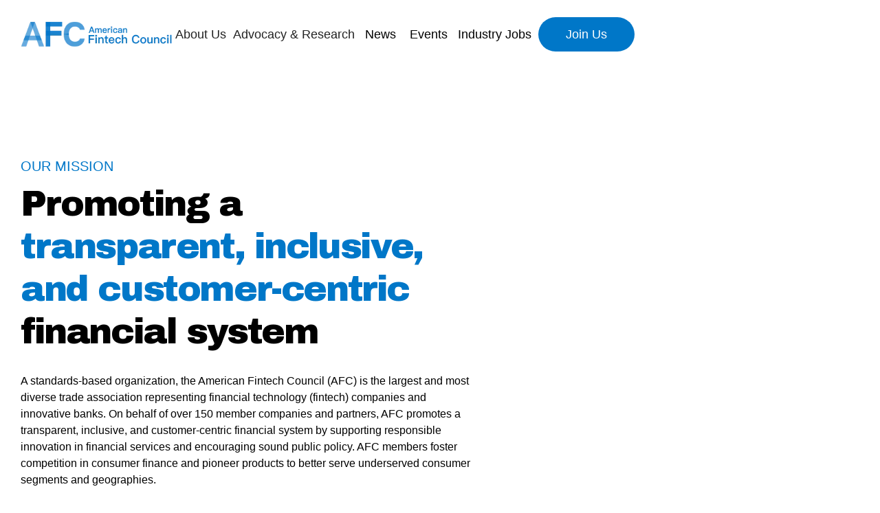

--- FILE ---
content_type: text/html; charset=utf-8
request_url: https://www.fintechcouncil.org/our-mission
body_size: 33035
content:
<!DOCTYPE html><!-- Last Published: Thu Jan 29 2026 18:00:33 GMT+0000 (Coordinated Universal Time) --><html data-wf-domain="www.fintechcouncil.org" data-wf-page="660a99ebcbee8be3fb4925c8" data-wf-site="65f8444971cd47495049b747" lang="en"><head><meta charset="utf-8"/><title>Our Mission | American Fintech Council</title><meta content="A standards-based organization, AFC is the premier trade association representing the largest financial technology (Fintech) companies and innovative BaaS banks. Our mission is to promote a transparent, inclusive, and customer-centric financial system by supporting responsible innovation in financial services and encouraging sound public policy. AFC members foster competition in consumer finance and pioneer products to better serve underserved consumer segments and geographies." name="description"/><meta content="Our Mission | American Fintech Council" property="og:title"/><meta content="A standards-based organization, AFC is the premier trade association representing the largest financial technology (Fintech) companies and innovative BaaS banks. Our mission is to promote a transparent, inclusive, and customer-centric financial system by supporting responsible innovation in financial services and encouraging sound public policy. AFC members foster competition in consumer finance and pioneer products to better serve underserved consumer segments and geographies." property="og:description"/><meta content="https://cdn.prod.website-files.com/65f8444971cd47495049b747/66158df0307e062bf1ae5f95_link%20preview.jpg" property="og:image"/><meta content="Our Mission | American Fintech Council" property="twitter:title"/><meta content="A standards-based organization, AFC is the premier trade association representing the largest financial technology (Fintech) companies and innovative BaaS banks. Our mission is to promote a transparent, inclusive, and customer-centric financial system by supporting responsible innovation in financial services and encouraging sound public policy. AFC members foster competition in consumer finance and pioneer products to better serve underserved consumer segments and geographies." property="twitter:description"/><meta content="https://cdn.prod.website-files.com/65f8444971cd47495049b747/66158df0307e062bf1ae5f95_link%20preview.jpg" property="twitter:image"/><meta property="og:type" content="website"/><meta content="summary_large_image" name="twitter:card"/><meta content="width=device-width, initial-scale=1" name="viewport"/><link href="https://cdn.prod.website-files.com/65f8444971cd47495049b747/css/american-fintech-council-new.shared.3b932659e.min.css" rel="stylesheet" type="text/css" integrity="sha384-O5MmWeIrWdSBm51i95UaPW+pXECkDMUb7LaR+5nENHhLDpXb/7o91jFN1qxB9bYq" crossorigin="anonymous"/><style>@media (min-width:992px) {html.w-mod-js:not(.w-mod-ix) [data-w-id="5193637b-4ce8-465d-b2e0-1e40510af428"] {opacity:0;}html.w-mod-js:not(.w-mod-ix) [data-w-id="77243e24-7ed9-aa90-b4ae-62d4561b30dd"] {opacity:0;}html.w-mod-js:not(.w-mod-ix) [data-w-id="96b5ba6f-890c-87a8-bb0f-33a8d4698580"] {opacity:0;}html.w-mod-js:not(.w-mod-ix) [data-w-id="96b5ba6f-890c-87a8-bb0f-33a8d4698587"] {opacity:0;}html.w-mod-js:not(.w-mod-ix) [data-w-id="96b5ba6f-890c-87a8-bb0f-33a8d469858e"] {opacity:0;}html.w-mod-js:not(.w-mod-ix) [data-w-id="96b5ba6f-890c-87a8-bb0f-33a8d4698595"] {opacity:0;}html.w-mod-js:not(.w-mod-ix) [data-w-id="2f68c3cb-c5ce-3fa7-4b8b-05f3bb72ff69"] {opacity:0;}html.w-mod-js:not(.w-mod-ix) [data-w-id="6b76d614-0b4c-5806-ce4f-4cb0edf48b34"] {opacity:0;}html.w-mod-js:not(.w-mod-ix) [data-w-id="3129e49c-ee2a-93e7-a0be-880f79904c4b"] {opacity:0;}html.w-mod-js:not(.w-mod-ix) [data-w-id="d0b75e1e-064f-935f-d50e-4bf497b74a2c"] {opacity:0;}html.w-mod-js:not(.w-mod-ix) [data-w-id="48dcc872-9e51-a036-d4d1-db99224587fb"] {opacity:0;}html.w-mod-js:not(.w-mod-ix) [data-w-id="1e1ca425-bfbf-c161-d5f8-ae700ed20bbe"] {opacity:0;}html.w-mod-js:not(.w-mod-ix) [data-w-id="71c9bf58-cf69-cead-fce2-ca4577fe58b2"] {opacity:0;}html.w-mod-js:not(.w-mod-ix) [data-w-id="bd213f03-2b72-0258-bb6b-389e07591b3c"] {opacity:0;}html.w-mod-js:not(.w-mod-ix) [data-w-id="d08282bd-2646-edfa-fca5-d6c5c165cf57"] {opacity:0;}}</style><link href="https://fonts.googleapis.com" rel="preconnect"/><link href="https://fonts.gstatic.com" rel="preconnect" crossorigin="anonymous"/><script src="https://ajax.googleapis.com/ajax/libs/webfont/1.6.26/webfont.js" type="text/javascript"></script><script type="text/javascript">WebFont.load({  google: {    families: ["Lato:100,100italic,300,300italic,400,400italic,700,700italic,900,900italic","Archivo Black:regular"]  }});</script><script type="text/javascript">!function(o,c){var n=c.documentElement,t=" w-mod-";n.className+=t+"js",("ontouchstart"in o||o.DocumentTouch&&c instanceof DocumentTouch)&&(n.className+=t+"touch")}(window,document);</script><link href="https://cdn.prod.website-files.com/65f8444971cd47495049b747/65fd19685615754244e9ed83_American-Fintech-Council-Fav.png" rel="shortcut icon" type="image/x-icon"/><link href="https://cdn.prod.website-files.com/65f8444971cd47495049b747/65fd18f59a2b3b8895b8a91d_American-Fintech-Council-Large.png" rel="apple-touch-icon"/><script src="https://www.google.com/recaptcha/api.js" type="text/javascript"></script><!-- Finsweet Cookie Consent -->
<script async src="https://cdn.jsdelivr.net/npm/@finsweet/cookie-consent@1/fs-cc.js" fs-cc-mode="opt-out"></script>

<!-- Google Tag Manager -->
<script>(function(w,d,s,l,i){w[l]=w[l]||[];w[l].push({'gtm.start':
new Date().getTime(),event:'gtm.js'});var f=d.getElementsByTagName(s)[0],
j=d.createElement(s),dl=l!='dataLayer'?'&l='+l:'';j.async=true;j.src=
'https://www.googletagmanager.com/gtm.js?id='+i+dl;f.parentNode.insertBefore(j,f);
})(window,document,'script','dataLayer','GTM-PXCF4XF3');</script>
<!-- End Google Tag Manager -->

<!-- Google tag (gtag.js) -->
<script async type="fs-cc" src="https://www.googletagmanager.com/gtag/js?id=G-QJCKQ3XXBC"></script>
<script type="fs-cc">
  window.dataLayer = window.dataLayer || [];
  function gtag(){dataLayer.push(arguments);}
  gtag('js', new Date());

  gtag('config', 'G-QJCKQ3XXBC');
</script>

<!-- UserWay Widget -->
<script src="https://cdn.userway.org/widget.js" data-account="Jn0f19o0Gi"></script>
<script src="https://ajax.googleapis.com/ajax/libs/jquery/3.7.1/jquery.min.js"></script>

<!-- Finsweet Cookie Consent -->
<script async src="https://cdn.jsdelivr.net/npm/@finsweet/cookie-consent@1/fs-cc.js" fs-cc-mode="opt-out"></script>

<!-- Google tag (gtag.js) -->
<script async type="fs-cc" src="https://www.googletagmanager.com/gtag/js?id=G-QJCKQ3XXBC"></script>
<script type="fs-cc">
  window.dataLayer = window.dataLayer || [];
  function gtag(){dataLayer.push(arguments);}
  gtag('js', new Date());

  gtag('config', 'G-QJCKQ3XXBC');
</script>

<!-- UserWay Widget -->
<script src="https://cdn.userway.org/widget.js" data-account="Jn0f19o0Gi"></script>
<!-- Sticky Navbar -->
<script>
  $(document).ready(function(){
    $(window).scroll(function() { 
      if ($(document).scrollTop() > 40) { 
        $(".landing-home .afc-section.afc-navbar").css("top", "0");
      } else {
        $(".landing-home .afc-section.afc-navbar").css("top", "40px"); 
      }
    });
  });
</script><!-- [Attributes by Finsweet] CMS Load -->
<script async src="https://cdn.jsdelivr.net/npm/@finsweet/attributes-cmsload@1/cmsload.js"></script>
<!-- [Attributes by Finsweet] CMS Filter -->
<script async src="https://cdn.jsdelivr.net/npm/@finsweet/attributes-cmsfilter@1/cmsfilter.js"></script>

<style>
body.z-index-lower {
	overflow: hidden !important;
}
body.z-index-lower .afc-section {
	z-index: 1 !important;
}
body.z-index-lower .afc-section.afc-leadership-section {
	z-index: 4 !important;
}
</style>

<style>
  .membership-logos-filter::-webkit-scrollbar {
  	display: none;
  }
</style></head><body class="home-body"><div data-animation="default" data-collapse="medium" data-duration="400" data-easing="ease-out" data-easing2="ease-in" role="banner" class="afc-section afc-navbar w-nav"><div class="afc-container w-container"><div class="afc-content-wrap afc-cw-navbar"><a href="/" class="afc-logo-wrap w-nav-brand"><img src="https://cdn.prod.website-files.com/65f8444971cd47495049b747/65fd1ab44510d574b1cdf8b1_AFC%20%20Logo%20Primary.webp" loading="lazy" alt="" class="afc-logo"/></a><nav role="navigation" class="afc-nav-menu w-nav-menu"><div data-hover="true" data-delay="0" class="afc-nav-menu--item dropdown-item w-dropdown"><div class="afc-menu-dropdown w-dropdown-toggle"><div class="afc-menu-dropdown-icon w-icon-dropdown-toggle"></div><div class="afc-menu-dropdown-text">About Us</div></div><nav class="afc-menu-sub-items w-dropdown-list"><a href="/our-mission#our-mission" class="afc-menu-sub-item w-dropdown-link">Our Mission</a><a href="/our-mission#our-membership" class="afc-menu-sub-item w-dropdown-link">Our Membership</a><a href="/our-mission#our-leadership" class="afc-menu-sub-item w-dropdown-link">Our Leadership</a></nav></div><a href="/our-mission" aria-current="page" class="afc-nav-menu--item dropdown-item-for-mobile parent-menu-item w-nav-link w--current">About Us</a><a href="/our-mission" aria-current="page" class="afc-nav-menu--item dropdown-item-for-mobile sub-menu-item w-nav-link w--current">Our Mission</a><a href="/our-mission#our-membership" class="afc-nav-menu--item dropdown-item-for-mobile sub-menu-item w-nav-link">Our Membership</a><a href="/our-mission#our-leadership" class="afc-nav-menu--item dropdown-item-for-mobile sub-menu-item w-nav-link">Our Leadership</a><a href="/advocacy" class="afc-nav-menu--item dropdown-item-for-mobile w-nav-link">Advocacy &amp; Research</a><a href="/advocacy" class="afc-nav-menu--item dropdown-item-for-mobile sub-menu-item w-nav-link">Advocacy</a><a href="/research" class="afc-nav-menu--item dropdown-item-for-mobile sub-menu-item w-nav-link">Research</a><a href="/news" class="afc-nav-menu--item dropdown-item-for-mobile w-nav-link">News</a><a href="/news#afc-in-the-news" class="afc-nav-menu--item dropdown-item-for-mobile sub-menu-item w-nav-link">AFC In The News</a><a href="/press-release-index" class="afc-nav-menu--item dropdown-item-for-mobile sub-menu-item w-nav-link">Press Releases</a><a href="/news#webinars" class="afc-nav-menu--item dropdown-item-for-mobile sub-menu-item w-nav-link">AFC Webinar Series</a><a href="/news#other-media-appearances" class="afc-nav-menu--item dropdown-item-for-mobile sub-menu-item w-nav-link">Other Media Appearances</a><div data-hover="true" data-delay="0" class="afc-nav-menu--item dropdown-item w-dropdown"><div class="afc-menu-dropdown w-dropdown-toggle"><div class="afc-menu-dropdown-icon w-icon-dropdown-toggle"></div><div class="afc-menu-dropdown-text">Advocacy &amp; Research</div></div><nav class="afc-menu-sub-items w-dropdown-list"><a href="/advocacy" class="afc-menu-sub-item w-dropdown-link">Advocacy</a><a href="/research" class="afc-menu-sub-item w-dropdown-link">Research</a></nav></div><div data-hover="true" data-delay="0" class="afc-nav-menu--item dropdown-item w-dropdown"><div id="nav-events" class="afc-menu-dropdown w-dropdown-toggle"><div class="afc-menu-dropdown-icon w-icon-dropdown-toggle"></div><a href="/news" class="afc-nav-menu--item w-nav-link">News</a></div><nav class="afc-menu-sub-items w-dropdown-list"><a href="/news#afc-in-the-news" class="afc-menu-sub-item w-dropdown-link">AFC In The News</a><a href="/news#press-releases" class="afc-menu-sub-item w-dropdown-link">Press Releases</a><a href="/news#other-media-appearances" class="afc-menu-sub-item w-dropdown-link">Other Media Appearances</a></nav></div><div data-hover="true" data-delay="0" class="afc-nav-menu--item dropdown-item w-dropdown"><div id="nav-events" class="afc-menu-dropdown w-dropdown-toggle"><div class="afc-menu-dropdown-icon w-icon-dropdown-toggle"></div><a href="/events" class="afc-nav-menu--item w-nav-link">Events</a></div><nav class="afc-menu-sub-items w-dropdown-list"><a href="https://summit.fintechcouncil.org/" class="afc-menu-sub-item w-dropdown-link">AFC Policy Summit 2026</a><a href="https://summit.fintechcouncil.org/2025/afc-policy-summit-2025-wrapped" class="afc-menu-sub-item w-dropdown-link">AFC Policy Summit 2025</a><a href="/news#webinars" class="afc-menu-sub-item w-dropdown-link">AFC Webinar Series</a><a href="/events#upcoming-events" class="afc-menu-sub-item w-dropdown-link">Upcoming Events</a><a href="/events#webinars" class="afc-menu-sub-item webinars w-dropdown-link">Webinars</a><a href="/events#past-events" class="afc-menu-sub-item w-dropdown-link">Past Events</a></nav></div><a href="/events" class="afc-nav-menu--item dropdown-item-for-mobile w-nav-link">Events</a><a href="https://summit.fintechcouncil.org/" class="afc-nav-menu--item dropdown-item-for-mobile sub-menu-item w-nav-link">AFC Policy Summit 2025</a><a href="https://summit.fintechcouncil.org/2024/2024-summit-home" class="afc-nav-menu--item dropdown-item-for-mobile sub-menu-item w-nav-link">AFC Policy Summit 2024</a><a href="/events#upcoming-events" class="afc-nav-menu--item dropdown-item-for-mobile sub-menu-item w-nav-link">Upcoming Events</a><a href="/events#webinars" class="afc-nav-menu--item dropdown-item-for-mobile sub-menu-item webinars w-nav-link">Webinars</a><a href="/events#past-events" class="afc-nav-menu--item dropdown-item-for-mobile sub-menu-item w-nav-link">Past Events</a><a href="/careers" class="afc-nav-menu--item w-nav-link">Industry Jobs</a><a href="/contact-us" class="afc-nav-menu--item afc-menu-item-button w-nav-link">Join Us</a></nav><div class="afc-menu-button w-nav-button"><div class="afc-menu-button-icon w-icon-nav-menu"></div></div></div></div><div class="header-css w-embed w-script"><script>
	const eventsDropdown = document.getElementById('nav-events')
  const newsDropdown = document.getElementById('nav-news')
  
  eventsDropdown.addEventListener('click', () => {
  	window.location.replace("/events");
  })
  
  newsDropdown.addEventListener('click', () => {
  	window.location.replace("/news");
  })
</script></div></div><div class="page-css w-embed"><style>
.afc-section.afc-navbar {
	top: 0px !important;
}
.research-hero-img-masking,
.afc-section-hero .afc-hero-img-bg {
	mask-repeat: no-repeat;
  -webkit-mask-repeat: no-repeat;
}
.research-hero-img-masking {
		mask-image: url(https://cdn.prod.website-files.com/65f8444971cd47495049b747/660901442a64b123bef36f92_image-masking-for-research.png);
  -webkit-mask-image: url(https://cdn.prod.website-files.com/65f8444971cd47495049b747/660901442a64b123bef36f92_image-masking-for-research.png);
  mask-position: 25% 0%;
  -webkit-mask-position: 25% 0%;
  mask-size: 468px 468px;
  -webkit-mask-size: 468px 468px;
}
.afc-section-hero .afc-hero-img-bg {
		mask-image: url(https://cdn.prod.website-files.com/65f8444971cd47495049b747/660759fc04255010dcad0b09_6607555668f48578d664d21e_Hero-image-masking-02-fix-02.png);
  -webkit-mask-image: url(https://cdn.prod.website-files.com/65f8444971cd47495049b747/660759fc04255010dcad0b09_6607555668f48578d664d21e_Hero-image-masking-02-fix-02.png);
  mask-position: left 1.5%;
  -webkit-mask-position: left 1.5%;
  mask-size: 695px 468px;
  -webkit-mask-size: 695px 468px;
}
.research-hero-img-masking.om-version {
	mask-image: url(https://cdn.prod.website-files.com/65f8444971cd47495049b747/660b026b966c06e3fb1c574a_Union--masking.png);
  -webkit-mask-image: url(https://cdn.prod.website-files.com/65f8444971cd47495049b747/660b026b966c06e3fb1c574a_Union--masking.png);
  mask-position: 100% 0%;
  -webkit-mask-position: 100% 0%;
  mask-size: 567px 568px;
  -webkit-mask-size: 567px 568px;
}
.ms-filter-category-wrap:has(> .w--redirected-checked) {
	background-color: #c6d6e3;
}
@media (min-width: 992px) and (max-width: 1160px) {
	.membership-logos-list {
  	grid-template-columns: 1fr 1fr 1fr;
  }
}
@media (max-width: 991px) {
  .membership-logos-filter {
    width: calc(100% + 60px);
  }
  .ms-filter-form {
  	grid-column-gap: 0;
  }
}
@media (max-width: 620px) {
	.afc-leadership-list {
  	grid-template-columns: 1fr;
  }
}
@media only screen and (max-width: 560px) {
	.membership-logos-list {
  	grid-template-columns: 1fr 1fr 1fr;
  }
}
@media only screen and (max-width: 479px) {
	.membership-logos-list {
  	grid-template-columns: 1fr 1fr;
  }
}
@media only screen and (max-width: 280px) {
	.membership-logos-list {
  	grid-template-columns: 1fr;
  }
}
</style></div><section id="our-mission" class="afc-section afc-mission-hero-section new-version-02"><div class="w-layout-blockcontainer afc-container afc-container-join w-container"><div class="afc-content-wrap afc-mission-hero-cw"><div class="om-image-bundle"><img src="https://cdn.prod.website-files.com/65f8444971cd47495049b747/660b3112949b0d73e1a6afed_Rectangle%20161.webp" loading="lazy" alt="" class="om-image-bundle-icon _01"/><img src="https://cdn.prod.website-files.com/65f8444971cd47495049b747/660b3112cfb4cb83e5444634_Rectangle%20186.webp" loading="lazy" alt="" class="om-image-bundle-icon _02"/><img src="https://cdn.prod.website-files.com/65f8444971cd47495049b747/6609057ff05dd16a4c0eebd3_Rectangle%20187.webp" loading="lazy" alt="" class="om-image-bundle-icon _03"/><img src="https://cdn.prod.website-files.com/65f8444971cd47495049b747/6609057fccae58b99b2b4bd8_Rectangle%2079.webp" loading="lazy" alt="" class="om-image-bundle-icon _04"/><img src="https://cdn.prod.website-files.com/65f8444971cd47495049b747/6609057ff05dd16a4c0eec57_Rectangle%20188.webp" loading="lazy" alt="" class="om-image-bundle-icon _05"/><img src="https://cdn.prod.website-files.com/65f8444971cd47495049b747/6609057eac5d90489eacbb48_Rectangle%205874.webp" loading="lazy" alt="" class="om-image-bundle-icon _06"/><img src="https://cdn.prod.website-files.com/65f8444971cd47495049b747/660b329a2b50d833f6232bf9_Rectangle%20160.webp" loading="lazy" alt="" class="om-image-bundle-icon _07"/></div><div class="afc-mission-hero-grid"><div id="w-node-_6e10c0fc-cb00-31ea-e323-c05850e97d73-fb4925c8" class="mission-hero-header"><p class="afc-mission-sub-title">Our Mission</p><h1 class="afc-mission-heading">Promoting a <span class="afc-span-blue">transparent, inclusive, and customer-centric</span> financial system</h1><p class="afc-mission-text">A standards-based organization, the American Fintech Council (AFC) is the largest and most diverse trade association representing financial technology (fintech) companies and innovative banks. On behalf of over 150 member companies and partners, AFC promotes a transparent, inclusive, and customer-centric financial system by supporting responsible innovation in financial services and encouraging sound public policy. AFC members foster competition in consumer finance and pioneer products to better serve underserved consumer segments and geographies.</p><div class="afc--her-btn-wrap space down padding-top"><a id="open-modal" href="https://cdn.prod.website-files.com/65f8444971cd47495049b747/679a70a4f78280af6e897cdc_AFC%20Year%20in%20Review%20-%202024.pdf" target="_blank" class="afc-button w-inline-block"><div class="afc-button-text">2024 Annual Report</div></a><a id="open-modal" href="https://cdn.prod.website-files.com/65f8444971cd47495049b747/696fb2a22582cac1a74d76b8_AFC%20Year%20in%20Review%20-%20011626%20OPTIMIZED.pdf" target="_blank" class="afc-button w-inline-block"><div class="afc-button-text">2025 Annual Report</div></a></div></div><div id="w-node-_5193637b-4ce8-465d-b2e0-1e40510af427-fb4925c8" class="research-hero-img-masking om-version"><img src="https://cdn.prod.website-files.com/65f8444971cd47495049b747/660b026c081b52378a7463cb_a08e7ecccfcc18f35a2c27adbfd66477.webp" loading="lazy" data-w-id="5193637b-4ce8-465d-b2e0-1e40510af428" alt="" class="image-in-wrapper center--65"/></div></div><div class="afc-mission-hero-image-wrapper"><img src="https://cdn.prod.website-files.com/65f8444971cd47495049b747/660c0ba3216a480527aad764_Group%20350.webp" loading="lazy" data-w-id="77243e24-7ed9-aa90-b4ae-62d4561b30dd" alt="" class="image-4"/></div></div></div></section><section class="afc-section afc-news-section afc-section-lightblue margin"><div class="w-layout-blockcontainer afc-container afc-container-join w-container"><div class="afc-content-wrap afc-content-wrap-dpc"><div class="resources-sec-header"><h2>Driving positive change</h2><p class="resources-sec-header-txt">Discover how the American Fintech Council is driving positive change within the financial industry through our three-fold approach:</p></div><div data-w-id="71c9bf58-cf69-cead-fce2-ca4577fe58b2" class="dpc-features-grid"><a id="w-node-_78e0b660-00ca-57fd-6f9f-a81514fd701d-fb4925c8" href="#" class="dpc-feature-box w-inline-block"><div class="dpc-feature-img-wrap"><img src="https://cdn.prod.website-files.com/65f8444971cd47495049b747/660a8b0f43bf1e4a02351a99_4be92bb4af0c5e52615e29e9fceeed15.webp" loading="lazy" alt="" class="image-in-wrapper"/></div><div class="dpc-feature-content"><h3 class="dpc-feature-heading">Advocacy</h3><p class="dpc-feature-text">We advocate for sound public policy that encourages responsible innovation and regulatory clarity, to ensure our members can offer fair and inclusive financial products.</p></div></a><a id="w-node-_73535889-3339-4b89-66f2-620bc4d5d1fb-fb4925c8" href="#" class="dpc-feature-box w-inline-block"><div class="dpc-feature-img-wrap"><img src="https://cdn.prod.website-files.com/65f8444971cd47495049b747/660d9541759797eb1f5f2f39_d8cce7559fea9f25183b8a88693af5ea.webp" loading="lazy" alt="" class="image-in-wrapper"/></div><div class="dpc-feature-content"><h3 class="dpc-feature-heading">Network</h3><p class="dpc-feature-text">Our extensive network allows us to foster meaningful collaborations between our members and across the broader fintech ecosystem.</p></div></a><a id="w-node-_7cf05fb9-46d2-0cd3-4683-c3a885bf5ad6-fb4925c8" href="#" class="dpc-feature-box w-inline-block"><div class="dpc-feature-img-wrap"><img src="https://cdn.prod.website-files.com/65f8444971cd47495049b747/660d954054603fe5e18c0cd5_1e74a84b5d283d8b82975c4d2924e4d6.webp" loading="lazy" alt="" class="image-in-wrapper"/></div><div class="dpc-feature-content"><h3 class="dpc-feature-heading">Education</h3><p class="dpc-feature-text">We empower policy makers, regulators and all relevant stakeholders with the knowledge and resources to drive responsible policy.</p></div></a></div></div></div></section><section class="afc-section om-v02"><div class="w-layout-blockcontainer afc-container afc-container-join w-container"><div id="policy-goals" class="afc-content-wrap afc-content-wrap-eucsg"><div class="resources-sec-header empower-sec-header"><h2 class="empower-sec-heading">Empower underserved consumer segments &amp; geographies</h2><p class="resources-sec-header-txt">AFC differentiates itself from other trade organizations through its focus on the following standards and core principles:</p></div><div class="research-cta-wrapper"><div class="afc-policy-goals-grid v2 mission"><div data-w-id="96b5ba6f-890c-87a8-bb0f-33a8d4698580" class="afc-policy-goals-item v2"><div class="afc-pg-img-wrap v2"><img src="https://cdn.prod.website-files.com/65f8444971cd47495049b747/660dc8ea65e62a2a0922ba2c_light.svg" loading="lazy" alt="" class="afc-pg-img v2"/></div><h3 class="afc-pg-heading v2">Innovative</h3><p class="afc-pg-paragraph v2">Utilize technology and data to create safe and accessible financial services to reach underserved and underbanked communities.</p></div><div data-w-id="96b5ba6f-890c-87a8-bb0f-33a8d4698587" class="afc-policy-goals-item v2"><div class="afc-pg-img-wrap v2"><img src="https://cdn.prod.website-files.com/65f8444971cd47495049b747/660dc8ea81945acb400742b6_svg1146.svg" loading="lazy" alt="" class="afc-pg-img v2 responsible"/></div><h3 class="afc-pg-heading v2">Responsible</h3><p class="afc-pg-paragraph v2">Offer only affordable, transparent, responsible products that help families build financial health; Align our business success with the success of our customers.</p></div><div data-w-id="96b5ba6f-890c-87a8-bb0f-33a8d469858e" class="afc-policy-goals-item v2"><div class="afc-pg-img-wrap v2"><img src="https://cdn.prod.website-files.com/65f8444971cd47495049b747/660dc8eb668a01b842deb36b_Capa_1.svg" loading="lazy" alt="" class="afc-pg-img v2"/></div><h3 class="afc-pg-heading v2">Inclusive</h3><p class="afc-pg-paragraph v2">Foster transparent partnerships and products that promote competition, consumer protection, regulatory compliance, financial inclusion and equity.</p></div><div id="w-node-_96b5ba6f-890c-87a8-bb0f-33a8d4698595-fb4925c8" data-w-id="96b5ba6f-890c-87a8-bb0f-33a8d4698595" class="afc-policy-goals-item v2"><div class="afc-pg-img-wrap v2"><img src="https://cdn.prod.website-files.com/65f8444971cd47495049b747/660dc8ead6acbcde0544f46c_Layer_1.svg" loading="lazy" alt="" class="afc-pg-img v2"/></div><h3 class="afc-pg-heading v2">Constructive</h3><p class="afc-pg-paragraph v2">Embrace industry best practice, appropriate government regulation and robust standards; Engage in pragmatic collaboration to educate, shape public opinion and drive results.</p></div></div></div></div></div></section><section class="afc-section om-v01"><div class="w-layout-blockcontainer afc-container afc-container-join v2 w-container"><div class="afc-content-wrap afc-research-hero-cw v2 om-v1"><div class="afc-research-hero-bundle"><img src="https://cdn.prod.website-files.com/65f8444971cd47495049b747/6609f7e3b8d2e2ff852f10ba_Rectangle-5875--version-02.webp" loading="lazy" alt="" class="afc-research--bundle-icon _01 v2"/><img src="https://cdn.prod.website-files.com/65f8444971cd47495049b747/6609f721d3eaadb482478758_Rectangle%205876%20(1).webp" loading="lazy" alt="" class="afc-research--bundle-icon _02 v2"/><img src="https://cdn.prod.website-files.com/65f8444971cd47495049b747/6609f7215156940ff56b2fab_Rectangle%205874%20(1).webp" loading="lazy" alt="" class="afc-research--bundle-icon _03 v2"/><img src="https://cdn.prod.website-files.com/65f8444971cd47495049b747/6609f7218b913bba42e55f86_Rectangle%205877%20(1).webp" loading="lazy" alt="" class="afc-research--bundle-icon _04 v2"/><img src="https://cdn.prod.website-files.com/65f8444971cd47495049b747/6609f721dcbe8e8216304035_Rectangle%205879%20(1).webp" loading="lazy" alt="" class="afc-research--bundle-icon _05 v2"/><img src="https://cdn.prod.website-files.com/65f8444971cd47495049b747/6609f7216123cc5a78686bd5_Rectangle%205878%20(1).webp" loading="lazy" alt="" class="afc-research--bundle-icon _06 v2"/><img src="https://cdn.prod.website-files.com/65f8444971cd47495049b747/6609f72064f2dfa8ed52bc3c_Rectangle%20188%20(1).webp" loading="lazy" alt="" class="afc-research--bundle-icon _07 v2"/></div><div class="afc-research-content-wrap"><div class="div-block-5"><img src="https://cdn.prod.website-files.com/65f8444971cd47495049b747/660c12047a236a86b0cd755a_Group%20351.webp" loading="lazy" data-w-id="6b76d614-0b4c-5806-ce4f-4cb0edf48b34" sizes="(max-width: 479px) 100vw, 239.96875px" alt="" srcset="https://cdn.prod.website-files.com/65f8444971cd47495049b747/660c12047a236a86b0cd755a_Group%20351-p-500.webp 500w, https://cdn.prod.website-files.com/65f8444971cd47495049b747/660c12047a236a86b0cd755a_Group%20351.webp 603w" class="image-5 image-5-edit"/></div><div id="w-node-_2f68c3cb-c5ce-3fa7-4b8b-05f3bb72ff68-fb4925c8" class="research-hero-img-masking v2"><img src="https://cdn.prod.website-files.com/65f8444971cd47495049b747/660a8b0f43bf1e4a02351a99_4be92bb4af0c5e52615e29e9fceeed15.webp" loading="lazy" data-w-id="2f68c3cb-c5ce-3fa7-4b8b-05f3bb72ff69" sizes="(max-width: 479px) 100vw, 239.96875px" alt="" srcset="https://cdn.prod.website-files.com/65f8444971cd47495049b747/660a8b0f43bf1e4a02351a99_4be92bb4af0c5e52615e29e9fceeed15-p-500.webp 500w, https://cdn.prod.website-files.com/65f8444971cd47495049b747/660a8b0f43bf1e4a02351a99_4be92bb4af0c5e52615e29e9fceeed15-p-800.webp 800w, https://cdn.prod.website-files.com/65f8444971cd47495049b747/660a8b0f43bf1e4a02351a99_4be92bb4af0c5e52615e29e9fceeed15-p-1080.webp 1080w, https://cdn.prod.website-files.com/65f8444971cd47495049b747/660a8b0f43bf1e4a02351a99_4be92bb4af0c5e52615e29e9fceeed15-p-1600.webp 1600w, https://cdn.prod.website-files.com/65f8444971cd47495049b747/660a8b0f43bf1e4a02351a99_4be92bb4af0c5e52615e29e9fceeed15-p-2000.webp 2000w, https://cdn.prod.website-files.com/65f8444971cd47495049b747/660a8b0f43bf1e4a02351a99_4be92bb4af0c5e52615e29e9fceeed15.webp 2096w" class="image-in-wrapper"/></div><div id="w-node-_2f68c3cb-c5ce-3fa7-4b8b-05f3bb72ff6a-fb4925c8" class="research-hero-header om-v3"><div class="research-header-wrap v2 om-v2 edit"><h2 class="om-advocacy-heading">Advocacy</h2><p class="om-advocacy-text">Discover how we are driving sound public policymaking for responsible innovation.</p><a href="/advocacy" class="afc-button w-inline-block"><div class="afc-button-text">Advocacy</div></a></div></div></div></div></div></section><section id="standards" class="afc-section afc-section-lightblue membership-standard"><div class="w-layout-blockcontainer afc-container membership-standard w-container"><div class="afc-content-wrap"><div class="resources-sec-header"><h2>Membership standards</h2><p class="resources-sec-header-txt om-version-txt">AFC Members provide access to responsible financial products. To ensure trust and integrity, membership is only open to U.S. operating companies that adhere to our outlined criteria.</p></div><div class="afc-membership-tabs"><div data-w-id="3129e49c-ee2a-93e7-a0be-880f79904c4b" data-current="Lenders" data-easing="ease-in-out-quad" data-duration-in="300" data-duration-out="100" class="membership-tabs-wrap w-tabs"><div class="membership-tab-menu w-tab-menu"><a data-w-tab="Lenders" class="membership-tab-menu-item w-inline-block w-tab-link w--current"><div class="membership-tab-menu-txt">Standards for Lenders</div></a><a data-w-tab="BNPL" class="membership-tab-menu-item w-inline-block w-tab-link"><div class="membership-tab-item-text">Standards for Buy Now Pay Later (BNPL) Companies</div></a><a data-w-tab="EWA" class="membership-tab-menu-item w-inline-block w-tab-link"><div class="membership-tab-menu-txt">Standards for Earned Wage Access (EWA)</div></a></div><div class="membership-tab-content w-tab-content"><div data-w-tab="Lenders" class="membership-tab-content-wrap w-tab-pane w--tab-active"><div class="ms-single-tab-content"><h3 class="ms-single-tab-heading">Standards for Lenders</h3><div class="afc-blue-border"></div><ol role="list" class="ms-single-tab-list"><li class="ms-single-tab-list-item"><p class="ms-single-tab-text">Financial services products must not be characterized as something otherwise to avoid regulation.</p></li><li class="ms-single-tab-list-item"><p class="ms-single-tab-text">Members may not offer “payday” or “high-cost installment loans” as <a href="https://www.consumerfinance.gov/rules-policy/regulations/1041/" target="_blank" class="ms-single-tab-link">defined by</a> the CFPB.</p></li><li class="ms-single-tab-list-item"><p class="ms-single-tab-text">Small business financing must adhere to the responsible lending standards of the <a href="http://www.borrowersbillofrights.org/" target="_blank" class="ms-single-tab-link">Small Business Borrowers&#x27; Bill of Rights</a>.</p></li><li class="ms-single-tab-list-item"><p class="ms-single-tab-text">Members advance standards of fairness and nondiscrimination.</p></li><li class="ms-single-tab-list-item"><p class="ms-single-tab-text">Have 1 year of operating history.</p></li></ol></div></div><div data-w-tab="BNPL" class="membership-tab-content-wrap w-tab-pane"><div class="ms-single-tab-content"><h3 class="ms-single-tab-heading">Standards for Buy Now Pay Later (BNPL) Companies</h3><div class="afc-blue-border"></div><ol role="list" class="ms-single-tab-list"><li class="ms-single-tab-list-item"><p class="ms-single-tab-text">It’s deemed a loan, so consumers receive TILA disclosures clearly stating APR.</p></li><li class="ms-single-tab-list-item"><p class="ms-single-tab-text">It’s underwritten and ability to repay ascertained.</p></li><li class="ms-single-tab-list-item"><p class="ms-single-tab-text">If late fees are applied, they are fully disclosed and do not exceed 36% APR.</p></li><li class="ms-single-tab-list-item"><p class="ms-single-tab-text">The business pledges to work with credit bureaus to avoid harming consumer credit scores and improve reporting, since BNPL can appear as multiple trade lines.</p></li></ol></div></div><div data-w-tab="EWA" class="membership-tab-content-wrap w-tab-pane"><div class="ms-single-tab-content"><h3 class="ms-single-tab-heading">Standards for Earned Wage Access (EWA)</h3><div class="afc-blue-border"></div><ol role="list" class="ms-single-tab-list bullet"><li class="ms-single-tab-list-item"><p class="ms-single-tab-text">EWA is not a loan or credit product: Unlike loan products, earned wage access (EWA) services do not: (1) perform credit checks/inquiries, (3) assess fees or base access on creditworthiness, (3) charge a fee in installments, (4) charge interest, (5) charge late fees, (6)  report to credit bureaus, and (7) conduct collection activity of any kind on past due balances.</p></li><li class="ms-single-tab-list-item"><p class="ms-single-tab-text">Companies must agree to register and/ or obtain appropriate licenses: (1) integrates with businesses (employer-integrated) and (2) direct to the consumer to provide access to earned wages (direct-to-consumer) as appropriate based on product offering.</p></li><li class="ms-single-tab-list-item"><p class="ms-single-tab-text">A “No Cost” option must be offered to all EWA users.</p></li><li class="ms-single-tab-list-item"><p class="ms-single-tab-text">Commit to data sharing with appropriate state and federal regulatory authorities including describing updated or new features of products and services being offered.</p></li><li class="ms-single-tab-list-item"><p class="ms-single-tab-text">Conduct due diligence on payroll information using reliable data sources.</p></li><li class="ms-single-tab-list-item"><p class="ms-single-tab-text">Amount of each transaction cannot exceed the employee’s earned wages at the time of the withdrawal.</p></li><li class="ms-single-tab-list-item"><p class="ms-single-tab-text">Strong fee disclosures, represented in a clear and transparent manner, not to be hidden in any way. </p></li><li class="ms-single-tab-list-item"><p class="ms-single-tab-text">For providers that charge tips, strong tip disclosures in close proximity to point of decision, including: (1) a tip may be zero, (2) a tip is voluntary, (3) that there is no special treatment for users regardless of who tips and who does not, (4) that access to EWA, or frequency of access is not contingent on a tip or its size, (5) an explicit ban against misleading or deceiving users about the voluntary nature of tips, and (6) a requirement to explicitly state that tips do not benefit any specific, individual person.</p></li><li class="ms-single-tab-list-item"><p class="ms-single-tab-text">Develop and implement policies and procedures to respond to inquiries raised by consumers and address complaints from consumers in an expedient manner.</p></li><li class="ms-single-tab-list-item"><p class="ms-single-tab-text">Ability for users to cancel their EWA services at any time. </p></li><li class="ms-single-tab-list-item"><p class="ms-single-tab-text">For providers that debit bank accounts, reimburse overdraft fees: EWA providers must take full responsibility and reimburse any overdraft fees they cause by attempting to debit on the wrong date or incorrect amount.</p></li></ol><div class="div-block-6"></div></div></div></div></div><div class="fs_accordion-1_component"><div class="fs_accordion-1_embed w-embed w-script"><!-- [Finsweet Attributes] A11Y -->
<script>(()=>{var t="https://cdn.jsdelivr.net/npm/@finsweet/attributes-a11y@1/a11y.js",e=document.querySelector(`script[src="${t}"]`);e||(e=document.createElement("script"),e.async=!0,e.src=t,document.head.append(e));})();</script></div><div class="fs_accordion-1_item"><div id="accordion-1-header-1" tabindex="0" role="button" aria-controls="accordion-1-content-1" aria-expanded="false" class="fs_accordion-1_header"><div class="fs_accordion-1_label">Standards for Lenders</div></div><div id="accordion-1-content-1" aria-labelledby="accordion-header-1" class="fs_accordion-1_content"><div class="ms-single-tab-content"><div class="afc-blue-border"></div><ol role="list" class="ms-single-tab-list"><li class="ms-single-tab-list-item"><p class="ms-single-tab-text">Financial services products must not be characterized as something otherwise to avoid regulation.</p></li><li class="ms-single-tab-list-item"><p class="ms-single-tab-text">Members may not offer “payday” or “high-cost installment loans” as <a href="https://www.consumerfinance.gov/rules-policy/regulations/1041/" target="_blank" class="ms-single-tab-link">defined by</a> the CFPB.</p></li><li class="ms-single-tab-list-item"><p class="ms-single-tab-text">Small business financing must adhere to the responsible lending standards of the <a href="http://www.borrowersbillofrights.org/" target="_blank" class="ms-single-tab-link">Small Business Borrowers&#x27; Bill of Rights</a>.</p></li><li class="ms-single-tab-list-item"><p class="ms-single-tab-text">Members advance standards of fairness and nondiscrimination.</p></li><li class="ms-single-tab-list-item"><p class="ms-single-tab-text">Have 1 year of operating history.</p></li></ol></div></div></div><div class="fs_accordion-1_item"><div id="accordion-1-header-2" tabindex="0" role="button" aria-controls="accordion-1-content-2" aria-expanded="false" class="fs_accordion-1_header"><div class="fs_accordion-1_label">Standards for Buy Now Pay Later (BNPL) Companies</div></div><div id="accordion-1-content-2" aria-labelledby="accordion-header-2" class="fs_accordion-1_content"><div class="ms-single-tab-content"><h3 class="ms-single-tab-heading">Standards for Buy Now Pay Later (BNPL) Companies</h3><div class="afc-blue-border"></div><ol role="list" class="ms-single-tab-list"><li class="ms-single-tab-list-item"><p class="ms-single-tab-text">It’s deemed a loan, so consumers receive TILA disclosures clearly stating APR.</p></li><li class="ms-single-tab-list-item"><p class="ms-single-tab-text">It’s underwritten and ability to repay ascertained.</p></li><li class="ms-single-tab-list-item"><p class="ms-single-tab-text">If late fees are applied, they are fully disclosed and do not exceed 36% APR.</p></li><li class="ms-single-tab-list-item"><p class="ms-single-tab-text">The business pledges to work with credit bureaus to avoid harming consumer credit scores and improve reporting, since BNPL can appear as multiple trade lines.</p></li></ol></div></div></div><div class="fs_accordion-1_item"><div id="accordion-1-header-3" tabindex="0" role="button" aria-controls="accordion-1-content-3" aria-expanded="false" class="fs_accordion-1_header"><div class="fs_accordion-1_label">Standards for Earned Wage Access (EWA)</div></div><div id="accordion-1-content-3" aria-labelledby="accordion-header-3" class="fs_accordion-1_content"><div class="ms-single-tab-content"><h3 class="ms-single-tab-heading">Standards for Earned Wage Access (EWA)</h3><div class="afc-blue-border"></div><ol role="list" class="ms-single-tab-list bullet"><li class="ms-single-tab-list-item"><p class="ms-single-tab-text">EWA is not a loan or credit product: Unlike loan products, earned wage access (EWA) services do not: (1) perform credit checks/inquiries, (3) assess fees or base access on creditworthiness, (3) charge a fee in installments, (4) charge interest, (5) charge late fees, (6)  report to credit bureaus, and (7) conduct collection activity of any kind on past due balances.</p></li><li class="ms-single-tab-list-item"><p class="ms-single-tab-text">Companies must agree to register and/ or obtain appropriate licenses: (1) integrates with businesses (employer-integrated) and (2) direct to the consumer to provide access to earned wages (direct-to-consumer) as appropriate based on product offering.</p></li><li class="ms-single-tab-list-item"><p class="ms-single-tab-text">A “No Cost” option must be offered to all EWA users.</p></li><li class="ms-single-tab-list-item"><p class="ms-single-tab-text">Commit to data sharing with appropriate state and federal regulatory authorities including describing updated or new features of products and services being offered.</p></li><li class="ms-single-tab-list-item"><p class="ms-single-tab-text">Conduct due diligence on payroll information using reliable data sources.</p></li><li class="ms-single-tab-list-item"><p class="ms-single-tab-text">Amount of each transaction cannot exceed the employee’s earned wages at the time of the withdrawal.</p></li><li class="ms-single-tab-list-item"><p class="ms-single-tab-text">Strong fee disclosures, represented in a clear and transparent manner, not to be hidden in any way. </p></li><li class="ms-single-tab-list-item"><p class="ms-single-tab-text">For providers that charge tips, strong tip disclosures in close proximity to point of decision, including: (1) a tip may be zero, (2) a tip is voluntary, (3) that there is no special treatment for users regardless of who tips and who does not, (4) that access to EWA, or frequency of access is not contingent on a tip or its size, (5) an explicit ban against misleading or deceiving users about the voluntary nature of tips, and (6) a requirement to explicitly state that tips do not benefit any specific, individual person.</p></li><li class="ms-single-tab-list-item"><p class="ms-single-tab-text">Develop and implement policies and procedures to respond to inquiries raised by consumers and address complaints from consumers in an expedient manner.</p></li><li class="ms-single-tab-list-item"><p class="ms-single-tab-text">Ability for users to cancel their EWA services at any time. </p></li><li class="ms-single-tab-list-item"><p class="ms-single-tab-text">For providers that debit bank accounts, reimburse overdraft fees: EWA providers must take full responsibility and reimburse any overdraft fees they cause by attempting to debit on the wrong date or incorrect amount.</p></li></ol><div class="div-block-6"><p class="ms-single-tab-text"><strong>Download the</strong> <a href="https://cdn.prod.website-files.com/65f8444971cd47495049b747/660c57f28a12e469d58a7335_AFC_EWA_1Pager_0124.pdf" class="link">AFC Fact Sheet on EWA</a></p></div></div></div></div></div></div></div></div></section><section id="our-membership" class="afc-section"><div class="w-layout-blockcontainer afc-container w-container"><div class="afc-content-wrap"><div class="resources-sec-header"><h2 fs-cmsload-element="scroll-anchor">Our membership</h2><p class="resources-sec-header-txt om-version-txt">Our people and companies help AFC advance a more responsible, inclusive, customer-centric financial system.</p></div><div class="membership-logos-wrap"><div class="membership-logos-filter"><div class="ms-filter-form-block w-form"><form id="wf-form-Filter-Form" name="wf-form-Filter-Form" data-name="Filter Form" method="get" fs-cmsfilter-element="filters" class="ms-filter-form" data-wf-page-id="660a99ebcbee8be3fb4925c8" data-wf-element-id="0d3f7667-5dec-0f10-442a-8194e2942924"><label fs-cmsfilter-field="category" class="ms-filter-category-wrap bod w-radio"><div class="w-form-formradioinput w-form-formradioinput--inputType-custom ms-filter-category-radio w-radio-input"></div><input type="radio" name="Logo-Tags" id="Board-of-Directors" data-name="Logo Tags" style="opacity:0;position:absolute;z-index:-1" value="Board of Directors"/><span class="ms-filter-category-text w-form-label" for="Board-of-Directors">Board of Directors</span></label><label fs-cmsfilter-field="category" class="ms-filter-category-wrap member w-radio"><div class="w-form-formradioinput w-form-formradioinput--inputType-custom ms-filter-category-radio w-radio-input"></div><input type="radio" name="Logo-Tags" id="Members" data-name="Logo Tags" style="opacity:0;position:absolute;z-index:-1" value="Members"/><span class="ms-filter-category-text w-form-label" for="Members">Members</span></label><label fs-cmsfilter-field="category" class="ms-filter-category-wrap lac w-radio"><div class="w-form-formradioinput w-form-formradioinput--inputType-custom ms-filter-category-radio w-radio-input"></div><input type="radio" name="Logo-Tags" id="Legal-Advisory-Committee" data-name="Logo Tags" style="opacity:0;position:absolute;z-index:-1" value="Legal Advisory Committee"/><span class="ms-filter-category-text w-form-label" for="Legal-Advisory-Committee">Legal Advisory Committee</span></label><label fs-cmsfilter-field="category" class="ms-filter-category-wrap sp w-radio"><div class="w-form-formradioinput w-form-formradioinput--inputType-custom ms-filter-category-radio w-radio-input"></div><input type="radio" name="Logo-Tags" id="Strategic-Partners" data-name="Logo Tags" style="opacity:0;position:absolute;z-index:-1" value="Strategic Partners"/><span class="ms-filter-category-text w-form-label" for="Strategic-Partners">Strategic Partners</span></label><label id="cab-button" fs-cmsfilter-field="category" class="ms-filter-category-wrap cab w-radio"><div class="w-form-formradioinput w-form-formradioinput--inputType-custom ms-filter-category-radio w-radio-input"></div><input type="radio" name="Logo-Tags" id="Community-Advisory-Board" data-name="Logo Tags" style="opacity:0;position:absolute;z-index:-1" value="Community Advisory Board"/><span class="ms-filter-category-text w-form-label" for="Community-Advisory-Board">Community Advisory Board</span></label><label id="CAFE-Cohort-Program" class="ms-filter-category-wrap cab w-radio"><div class="w-form-formradioinput w-form-formradioinput--inputType-custom ms-filter-category-radio w-radio-input"></div><input type="radio" name="Logo-Tags" data-name="Logo Tags" style="opacity:0;position:absolute;z-index:-1" value="CAFE Cohort Program"/><span class="ms-filter-category-text w-form-label">CAFE Cohort Program</span></label></form><div class="w-form-done"><div>Thank you! Your submission has been received!</div></div><div class="w-form-fail"><div>Oops! Something went wrong while submitting the form.</div></div></div></div><div class="membership-logos-grid"><div id="cab-heading" class="cab---heading">Community Advisory Board members work with the AFC to advance a more responsible, inclusive, customer-centric financial system. They do not necessarily endorse AFC member products or policy positions.</div><div fs-cmsfilter-element="empty" class="no-item-found"><p class="no-item-found-text">No Item Found</p></div><div id="members-collection" class="membership-logos-collection w-dyn-list"><div fs-cmsload-mode="pagination" fs-cmsfilter-element="list" fs-cmsload-element="list" role="list" class="membership-logos-list w-dyn-items"><div id="w-node-d902a854-e852-95e6-2f8d-c324ee384ae5-fb4925c8" role="listitem" class="membership-logo-item w-dyn-item"><a href="https://www.aacuc.org/" target="_blank" class="membership-logo-item-wrap w-inline-block"><img src="https://cdn.prod.website-files.com/65ffe2c368384b0aaeb608e2/660c229033bbed2b9963b762_aacuc.jpg" alt="AACUC" class="image-in-wrapper ms-logo-image"/></a><div class="ms-logo-tags-wrap"><div class="w-dyn-list"><div role="list" class="w-dyn-items"><div role="listitem" class="w-dyn-item"><p fs-cmsfilter-field="category" class="ms-category ms-logo-tags">Community Advisory Board</p></div></div></div></div></div><div id="w-node-d902a854-e852-95e6-2f8d-c324ee384ae5-fb4925c8" role="listitem" class="membership-logo-item w-dyn-item"><a href="https://aofund.org/" target="_blank" class="membership-logo-item-wrap w-inline-block"><img src="https://cdn.prod.website-files.com/65ffe2c368384b0aaeb608e2/660c2258425c9dfb5af1b20d_accion%20opportunity%20fund.jpg" alt="Accion Opportunity Fund" class="image-in-wrapper ms-logo-image"/></a><div class="ms-logo-tags-wrap"><div class="w-dyn-list"><div role="list" class="w-dyn-items"><div role="listitem" class="w-dyn-item"><p fs-cmsfilter-field="category" class="ms-category ms-logo-tags">Community Advisory Board</p></div></div></div></div></div><div id="w-node-d902a854-e852-95e6-2f8d-c324ee384ae5-fb4925c8" role="listitem" class="membership-logo-item w-dyn-item"><a href="https://www.itsaffinity.com/" target="_blank" class="membership-logo-item-wrap w-inline-block"><img src="https://cdn.prod.website-files.com/65ffe2c368384b0aaeb608e2/672cccb093b22d6101e8e617_Affinity_Logo.png" alt="Affinity" sizes="(max-width: 767px) 100vw, (max-width: 991px) 726.625px, 939.15625px" srcset="https://cdn.prod.website-files.com/65ffe2c368384b0aaeb608e2/672cccb093b22d6101e8e617_Affinity_Logo-p-500.png 500w, https://cdn.prod.website-files.com/65ffe2c368384b0aaeb608e2/672cccb093b22d6101e8e617_Affinity_Logo.png 794w" class="image-in-wrapper ms-logo-image"/></a><div class="ms-logo-tags-wrap"><div class="w-dyn-list"><div role="list" class="w-dyn-items"><div role="listitem" class="w-dyn-item"><p fs-cmsfilter-field="category" class="ms-category ms-logo-tags">Members</p></div></div></div></div></div><div id="w-node-d902a854-e852-95e6-2f8d-c324ee384ae5-fb4925c8" role="listitem" class="membership-logo-item w-dyn-item"><a href="https://www.affirm.com/" target="_blank" class="membership-logo-item-wrap w-inline-block"><img src="https://cdn.prod.website-files.com/65ffe2c368384b0aaeb608e2/66e0476e1d20c73214508b92_Affirm_2%20color_HEX_on%20white%20(4).png" alt="Affirm, Inc." sizes="(max-width: 767px) 100vw, (max-width: 991px) 726.625px, 939.15625px" srcset="https://cdn.prod.website-files.com/65ffe2c368384b0aaeb608e2/66e0476e1d20c73214508b92_Affirm_2%20color_HEX_on%20white%20(4)-p-500.png 500w, https://cdn.prod.website-files.com/65ffe2c368384b0aaeb608e2/66e0476e1d20c73214508b92_Affirm_2%20color_HEX_on%20white%20(4)-p-800.png 800w, https://cdn.prod.website-files.com/65ffe2c368384b0aaeb608e2/66e0476e1d20c73214508b92_Affirm_2%20color_HEX_on%20white%20(4)-p-1080.png 1080w, https://cdn.prod.website-files.com/65ffe2c368384b0aaeb608e2/66e0476e1d20c73214508b92_Affirm_2%20color_HEX_on%20white%20(4).png 1200w" class="image-in-wrapper ms-logo-image"/></a><div class="ms-logo-tags-wrap"><div class="w-dyn-list"><div role="list" class="w-dyn-items"><div role="listitem" class="w-dyn-item"><p fs-cmsfilter-field="category" class="ms-category ms-logo-tags">Board of Directors</p></div><div role="listitem" class="w-dyn-item"><p fs-cmsfilter-field="category" class="ms-category ms-logo-tags">Members</p></div></div></div></div></div><div id="w-node-d902a854-e852-95e6-2f8d-c324ee384ae5-fb4925c8" role="listitem" class="membership-logo-item w-dyn-item"><a href="https://www.aftermansoftware.com/" target="_blank" class="membership-logo-item-wrap w-inline-block"><img src="https://cdn.prod.website-files.com/65ffe2c368384b0aaeb608e2/67fd0ab73711de1b2e6bc19a_Afterman%20Software.png" alt="Afterman" sizes="(max-width: 767px) 100vw, (max-width: 991px) 726.625px, 939.15625px" srcset="https://cdn.prod.website-files.com/65ffe2c368384b0aaeb608e2/67fd0ab73711de1b2e6bc19a_Afterman%20Software-p-500.png 500w, https://cdn.prod.website-files.com/65ffe2c368384b0aaeb608e2/67fd0ab73711de1b2e6bc19a_Afterman%20Software.png 656w" class="image-in-wrapper ms-logo-image"/></a><div class="ms-logo-tags-wrap"><div class="w-dyn-list"><div role="list" class="w-dyn-items"><div role="listitem" class="w-dyn-item"><p fs-cmsfilter-field="category" class="ms-category ms-logo-tags">Members</p></div></div></div></div></div><div id="w-node-d902a854-e852-95e6-2f8d-c324ee384ae5-fb4925c8" role="listitem" class="membership-logo-item w-dyn-item"><a href="https://www.aiprise.com/" target="_blank" class="membership-logo-item-wrap w-inline-block"><img src="https://cdn.prod.website-files.com/65ffe2c368384b0aaeb608e2/689611da914e0b8203200b03_Airprise-45.png" alt="AiPrise" class="image-in-wrapper ms-logo-image"/></a><div class="ms-logo-tags-wrap"><div class="w-dyn-list"><div role="list" class="w-dyn-items"><div role="listitem" class="w-dyn-item"><p fs-cmsfilter-field="category" class="ms-category ms-logo-tags">Members</p></div></div></div></div></div><div id="w-node-d902a854-e852-95e6-2f8d-c324ee384ae5-fb4925c8" role="listitem" class="membership-logo-item w-dyn-item"><a href="https://www.alloylabs.com/" target="_blank" class="membership-logo-item-wrap w-inline-block"><img src="https://cdn.prod.website-files.com/65ffe2c368384b0aaeb608e2/660c21389bb742db7c298d1e_alloy%20labs.jpg" alt="Alloy Labs" class="image-in-wrapper ms-logo-image"/></a><div class="ms-logo-tags-wrap"><div class="w-dyn-list"><div role="list" class="w-dyn-items"><div role="listitem" class="w-dyn-item"><p fs-cmsfilter-field="category" class="ms-category ms-logo-tags">Strategic Partners</p></div></div></div></div></div><div id="w-node-d902a854-e852-95e6-2f8d-c324ee384ae5-fb4925c8" role="listitem" class="membership-logo-item w-dyn-item"><a href="https://ambaassador.com/" target="_blank" class="membership-logo-item-wrap w-inline-block"><img src="https://cdn.prod.website-files.com/65ffe2c368384b0aaeb608e2/6878f7a4d6417cb91cf14825_ambassador%20logo.png" alt="AmbaSsador" class="image-in-wrapper ms-logo-image"/></a><div class="ms-logo-tags-wrap"><div class="w-dyn-list"><div role="list" class="w-dyn-items"><div role="listitem" class="w-dyn-item"><p fs-cmsfilter-field="category" class="ms-category ms-logo-tags">Strategic Partners</p></div></div></div></div></div><div id="w-node-d902a854-e852-95e6-2f8d-c324ee384ae5-fb4925c8" role="listitem" class="membership-logo-item w-dyn-item"><a href="https://americandeposits.com/" target="_blank" class="membership-logo-item-wrap w-inline-block"><img src="https://cdn.prod.website-files.com/65ffe2c368384b0aaeb608e2/671940348f5cf17e5284cef2_ADM-Logo-RGB.png" alt="American Deposit Management" sizes="(max-width: 767px) 100vw, (max-width: 991px) 726.625px, 939.15625px" srcset="https://cdn.prod.website-files.com/65ffe2c368384b0aaeb608e2/671940348f5cf17e5284cef2_ADM-Logo-RGB-p-500.png 500w, https://cdn.prod.website-files.com/65ffe2c368384b0aaeb608e2/671940348f5cf17e5284cef2_ADM-Logo-RGB-p-800.png 800w, https://cdn.prod.website-files.com/65ffe2c368384b0aaeb608e2/671940348f5cf17e5284cef2_ADM-Logo-RGB-p-1080.png 1080w, https://cdn.prod.website-files.com/65ffe2c368384b0aaeb608e2/671940348f5cf17e5284cef2_ADM-Logo-RGB-p-1600.png 1600w, https://cdn.prod.website-files.com/65ffe2c368384b0aaeb608e2/671940348f5cf17e5284cef2_ADM-Logo-RGB.png 1764w" class="image-in-wrapper ms-logo-image"/></a><div class="ms-logo-tags-wrap"><div class="w-dyn-list"><div role="list" class="w-dyn-items"><div role="listitem" class="w-dyn-item"><p fs-cmsfilter-field="category" class="ms-category ms-logo-tags">Members</p></div></div></div></div></div><div id="w-node-d902a854-e852-95e6-2f8d-c324ee384ae5-fb4925c8" role="listitem" class="membership-logo-item w-dyn-item"><a href="https://trustampersand.com/" target="_blank" class="membership-logo-item-wrap w-inline-block"><img src="https://cdn.prod.website-files.com/65ffe2c368384b0aaeb608e2/67d2d1c8cae8a9a3a5884573_Ampersand%20Logo.png" alt="Ampersand" class="image-in-wrapper ms-logo-image"/></a><div class="ms-logo-tags-wrap"><div class="w-dyn-list"><div role="list" class="w-dyn-items"><div role="listitem" class="w-dyn-item"><p fs-cmsfilter-field="category" class="ms-category ms-logo-tags">Members</p></div></div></div></div></div><div id="w-node-d902a854-e852-95e6-2f8d-c324ee384ae5-fb4925c8" role="listitem" class="membership-logo-item w-dyn-item"><a href="https://www.arnoldporter.com/en" target="_blank" class="membership-logo-item-wrap w-inline-block"><img src="https://cdn.prod.website-files.com/65ffe2c368384b0aaeb608e2/660c1e61ba09f1a69cdbb3b8_arnold%20%26%20porter.jpg" alt="Arnold &amp; Porter" class="image-in-wrapper ms-logo-image"/></a><div class="ms-logo-tags-wrap"><div class="w-dyn-list"><div role="list" class="w-dyn-items"><div role="listitem" class="w-dyn-item"><p fs-cmsfilter-field="category" class="ms-category ms-logo-tags">Legal Advisory Committee</p></div></div></div></div></div><div id="w-node-d902a854-e852-95e6-2f8d-c324ee384ae5-fb4925c8" role="listitem" class="membership-logo-item w-dyn-item"><a href="https://ambahq.org/" target="_blank" class="membership-logo-item-wrap w-inline-block"><img src="https://cdn.prod.website-files.com/65ffe2c368384b0aaeb608e2/66855033b97eb6a38f7b4770_amba-logo-e1535327074755.webp" alt="Association of Military Banks of America" sizes="(max-width: 767px) 100vw, (max-width: 991px) 726.625px, 939.15625px" srcset="https://cdn.prod.website-files.com/65ffe2c368384b0aaeb608e2/66855033b97eb6a38f7b4770_amba-logo-e1535327074755-p-500.webp 500w, https://cdn.prod.website-files.com/65ffe2c368384b0aaeb608e2/66855033b97eb6a38f7b4770_amba-logo-e1535327074755-p-800.webp 800w, https://cdn.prod.website-files.com/65ffe2c368384b0aaeb608e2/66855033b97eb6a38f7b4770_amba-logo-e1535327074755.webp 921w" class="image-in-wrapper ms-logo-image"/></a><div class="ms-logo-tags-wrap"><div class="w-dyn-list"><div role="list" class="w-dyn-items"><div role="listitem" class="w-dyn-item"><p fs-cmsfilter-field="category" class="ms-category ms-logo-tags">Strategic Partners</p></div></div></div></div></div><div id="w-node-d902a854-e852-95e6-2f8d-c324ee384ae5-fb4925c8" role="listitem" class="membership-logo-item w-dyn-item"><a href="https://web.atlfedcu.com/" target="_blank" class="membership-logo-item-wrap w-inline-block"><img src="https://cdn.prod.website-files.com/65ffe2c368384b0aaeb608e2/660c1ce28269a4e3e8ceaa4d_the%20atlantic.jpg" alt="Atlantic Federal Credit Union" class="image-in-wrapper ms-logo-image"/></a><div class="ms-logo-tags-wrap"><div class="w-dyn-list"><div role="list" class="w-dyn-items"><div role="listitem" class="w-dyn-item"><p fs-cmsfilter-field="category" class="ms-category ms-logo-tags">Members</p></div></div></div></div></div><div id="w-node-d902a854-e852-95e6-2f8d-c324ee384ae5-fb4925c8" role="listitem" class="membership-logo-item w-dyn-item"><a href="#" class="membership-logo-item-wrap w-inline-block"><img src="https://cdn.prod.website-files.com/65ffe2c368384b0aaeb608e2/662907a784fa2b39932cf704_AU_Logo_Horz_Navy_Gold_v1.png" alt="Augustana University" sizes="(max-width: 767px) 100vw, (max-width: 991px) 726.625px, 939.15625px" srcset="https://cdn.prod.website-files.com/65ffe2c368384b0aaeb608e2/662907a784fa2b39932cf704_AU_Logo_Horz_Navy_Gold_v1-p-500.png 500w, https://cdn.prod.website-files.com/65ffe2c368384b0aaeb608e2/662907a784fa2b39932cf704_AU_Logo_Horz_Navy_Gold_v1-p-800.png 800w, https://cdn.prod.website-files.com/65ffe2c368384b0aaeb608e2/662907a784fa2b39932cf704_AU_Logo_Horz_Navy_Gold_v1.png 3089w" class="image-in-wrapper ms-logo-image"/></a><div class="ms-logo-tags-wrap"><div class="w-dyn-list"><div role="list" class="w-dyn-items"><div role="listitem" class="w-dyn-item"><p fs-cmsfilter-field="category" class="ms-category ms-logo-tags">Community Advisory Board</p></div></div></div></div></div><div id="w-node-d902a854-e852-95e6-2f8d-c324ee384ae5-fb4925c8" role="listitem" class="membership-logo-item w-dyn-item"><a href="https://www.avant.com/" target="_blank" class="membership-logo-item-wrap w-inline-block"><img src="https://cdn.prod.website-files.com/65ffe2c368384b0aaeb608e2/66280a06831c48c96002b2c8_avant-logo-slate-blue.png" alt="Avant, LLC." class="image-in-wrapper ms-logo-image"/></a><div class="ms-logo-tags-wrap"><div class="w-dyn-list"><div role="list" class="w-dyn-items"><div role="listitem" class="w-dyn-item"><p fs-cmsfilter-field="category" class="ms-category ms-logo-tags">Board of Directors</p></div><div role="listitem" class="w-dyn-item"><p fs-cmsfilter-field="category" class="ms-category ms-logo-tags">Members</p></div></div></div></div></div></div><div role="navigation" aria-label="List" class="w-pagination-wrapper afc-pagination-wrap"><a fs-cmsload-element="page-button" href="#" class="pagination-link">1</a><a href="?f49dfd0e_page=2" aria-label="Next Page" class="w-pagination-next pagination-link next"><div class="w-inline-block">Next</div><svg class="w-pagination-next-icon pagination-link-icon-hide" height="12px" width="12px" xmlns="http://www.w3.org/2000/svg" viewBox="0 0 12 12" transform="translate(0, 1)"><path fill="none" stroke="currentColor" fill-rule="evenodd" d="M4 2l4 4-4 4"></path></svg></a><link rel="prerender" href="?f49dfd0e_page=2"/></div></div><div class="membership-fade-overlay"></div><div id="cafe-tabs" class="cafe-cohert-program-tabs"><div class="cafe-filter-wrapper"><a id="cafe-curr-button" href="#" class="afc-button wide active w-button">Current CAFE Cohort Programs</a><a id="cafe-alumni-button" href="#" class="afc-button wide w-button">CAFE Cohort Program Alumni</a></div><div id="alumni-cafe" class="membership-logos-collection hidden w-dyn-list"><div role="list" class="membership-logos-list w-dyn-items"><div role="listitem" class="membership-logo-item w-dyn-item"><a href="https://carvertise.com/" target="_blank" class="membership-logo-item-wrap w-inline-block"><img src="https://cdn.prod.website-files.com/65ffe2c368384b0aaeb608e2/67ffb72d32ed8324305d3ed3_Carvertise.png" alt="Carvertise" sizes="(max-width: 767px) 100vw, (max-width: 991px) 726.625px, 939.15625px" srcset="https://cdn.prod.website-files.com/65ffe2c368384b0aaeb608e2/67ffb72d32ed8324305d3ed3_Carvertise-p-500.png 500w, https://cdn.prod.website-files.com/65ffe2c368384b0aaeb608e2/67ffb72d32ed8324305d3ed3_Carvertise.png 600w" class="image-in-wrapper ms-logo-image"/></a></div><div role="listitem" class="membership-logo-item w-dyn-item"><a href="https://www.dubprime.com/" target="_blank" class="membership-logo-item-wrap w-inline-block"><img src="https://cdn.prod.website-files.com/65ffe2c368384b0aaeb608e2/67f67c1e9ce6330e36ea5f3c_DubPrime.png" alt="DubPrime" class="image-in-wrapper ms-logo-image"/></a></div><div role="listitem" class="membership-logo-item w-dyn-item"><a href="https://www.givingcredit.org/" target="_blank" class="membership-logo-item-wrap w-inline-block"><img src="https://cdn.prod.website-files.com/65ffe2c368384b0aaeb608e2/67ffb6dddc968752b90a97f7_GivingCredit.png" alt="GivingCredit" sizes="(max-width: 767px) 100vw, (max-width: 991px) 726.625px, 939.15625px" srcset="https://cdn.prod.website-files.com/65ffe2c368384b0aaeb608e2/67ffb6dddc968752b90a97f7_GivingCredit-p-500.png 500w, https://cdn.prod.website-files.com/65ffe2c368384b0aaeb608e2/67ffb6dddc968752b90a97f7_GivingCredit-p-800.png 800w, https://cdn.prod.website-files.com/65ffe2c368384b0aaeb608e2/67ffb6dddc968752b90a97f7_GivingCredit-p-1080.png 1080w, https://cdn.prod.website-files.com/65ffe2c368384b0aaeb608e2/67ffb6dddc968752b90a97f7_GivingCredit.png 1501w" class="image-in-wrapper ms-logo-image"/></a></div><div role="listitem" class="membership-logo-item w-dyn-item"><a href="https://mygoodtrust.com/" target="_blank" class="membership-logo-item-wrap w-inline-block"><img src="https://cdn.prod.website-files.com/65ffe2c368384b0aaeb608e2/67f67c8404b4f4adb5ae50cb_GoodTrust.png" alt="GoodTrust" class="image-in-wrapper ms-logo-image"/></a></div><div role="listitem" class="membership-logo-item w-dyn-item"><a href="https://www.kreditacademy.com/" target="_blank" class="membership-logo-item-wrap w-inline-block"><img src="https://cdn.prod.website-files.com/65ffe2c368384b0aaeb608e2/67ffb6a6a51ea31f828d3711_Kredit%20Academy.png" alt="Kredit Academy" class="image-in-wrapper ms-logo-image"/></a></div><div role="listitem" class="membership-logo-item w-dyn-item"><a href="https://odynn.com/" target="_blank" class="membership-logo-item-wrap w-inline-block"><img src="https://cdn.prod.website-files.com/65ffe2c368384b0aaeb608e2/67ffb5dcd4c800d929d8aa9b_Odynn.jpg" alt="Odynn" class="image-in-wrapper ms-logo-image"/></a></div><div role="listitem" class="membership-logo-item w-dyn-item"><a href="https://www.parlay.finance/" target="_blank" class="membership-logo-item-wrap w-inline-block"><img src="https://cdn.prod.website-files.com/65ffe2c368384b0aaeb608e2/67ffb61fcbfa8e00cf688d7c_parlay%401.5x.png" alt="Parlay" class="image-in-wrapper ms-logo-image"/></a></div><div role="listitem" class="membership-logo-item w-dyn-item"><a href="https://getprismm.com/" target="_blank" class="membership-logo-item-wrap w-inline-block"><img src="https://cdn.prod.website-files.com/65ffe2c368384b0aaeb608e2/67ffb513d29a1293b7501423_Prismm.png" alt="Prismm" sizes="(max-width: 767px) 100vw, (max-width: 991px) 726.625px, 939.15625px" srcset="https://cdn.prod.website-files.com/65ffe2c368384b0aaeb608e2/67ffb513d29a1293b7501423_Prismm-p-500.png 500w, https://cdn.prod.website-files.com/65ffe2c368384b0aaeb608e2/67ffb513d29a1293b7501423_Prismm-p-800.png 800w, https://cdn.prod.website-files.com/65ffe2c368384b0aaeb608e2/67ffb513d29a1293b7501423_Prismm-p-1080.png 1080w, https://cdn.prod.website-files.com/65ffe2c368384b0aaeb608e2/67ffb513d29a1293b7501423_Prismm.png 1420w" class="image-in-wrapper ms-logo-image"/></a></div><div role="listitem" class="membership-logo-item w-dyn-item"><a href="https://www.salusfintech.com/" target="_blank" class="membership-logo-item-wrap w-inline-block"><img src="https://cdn.prod.website-files.com/65ffe2c368384b0aaeb608e2/67ffb58fc670439fe8985aed_Salus.png" alt="Salus" class="image-in-wrapper ms-logo-image"/></a></div><div role="listitem" class="membership-logo-item w-dyn-item"><a href="https://gotspare.com/" target="_blank" class="membership-logo-item-wrap w-inline-block"><img src="https://cdn.prod.website-files.com/65ffe2c368384b0aaeb608e2/67f67ca2674da4c66e619a91_Spare.png" alt="Spare" class="image-in-wrapper ms-logo-image"/></a></div><div role="listitem" class="membership-logo-item w-dyn-item"><a href="https://www.get-starlight.com/" target="_blank" class="membership-logo-item-wrap w-inline-block"><img src="https://cdn.prod.website-files.com/65ffe2c368384b0aaeb608e2/67f67cc06abdb91192c0379e_Starlight.png" alt="Starlight" class="image-in-wrapper ms-logo-image"/></a></div><div role="listitem" class="membership-logo-item w-dyn-item"><a href="https://tazi.ai/" target="_blank" class="membership-logo-item-wrap w-inline-block"><img src="https://cdn.prod.website-files.com/65ffe2c368384b0aaeb608e2/67f67d9f3c207a44060f4865_Tazi.png" alt="Tazi" class="image-in-wrapper ms-logo-image"/></a></div><div role="listitem" class="membership-logo-item w-dyn-item"><a href="https://trackstar.ai/" target="_blank" class="membership-logo-item-wrap w-inline-block"><img src="https://cdn.prod.website-files.com/65ffe2c368384b0aaeb608e2/67f67dcafdc44bdf0ae30fcd_Trackstar.png" alt="Trackstar" class="image-in-wrapper ms-logo-image"/></a></div></div></div><div id="current-cafe" class="membership-logos-collection w-dyn-list"><div role="list" class="membership-logos-list w-dyn-items"><div role="listitem" class="membership-logo-item w-dyn-item"><a href="https://ftcafe.org/" target="_blank" class="membership-logo-item-wrap w-inline-block"><img src="https://cdn.prod.website-files.com/65ffe2c368384b0aaeb608e2/66a2aaea08ae025c3bc2b1fd_Cafe_Logo_color_stacked_subhead%20(3)%20(1).png" alt="Cafe" sizes="(max-width: 767px) 100vw, (max-width: 991px) 726.625px, 939.15625px" srcset="https://cdn.prod.website-files.com/65ffe2c368384b0aaeb608e2/66a2aaea08ae025c3bc2b1fd_Cafe_Logo_color_stacked_subhead%20(3)%20(1)-p-500.png 500w, https://cdn.prod.website-files.com/65ffe2c368384b0aaeb608e2/66a2aaea08ae025c3bc2b1fd_Cafe_Logo_color_stacked_subhead%20(3)%20(1)-p-800.png 800w, https://cdn.prod.website-files.com/65ffe2c368384b0aaeb608e2/66a2aaea08ae025c3bc2b1fd_Cafe_Logo_color_stacked_subhead%20(3)%20(1)-p-1080.png 1080w, https://cdn.prod.website-files.com/65ffe2c368384b0aaeb608e2/66a2aaea08ae025c3bc2b1fd_Cafe_Logo_color_stacked_subhead%20(3)%20(1)-p-1600.png 1600w, https://cdn.prod.website-files.com/65ffe2c368384b0aaeb608e2/66a2aaea08ae025c3bc2b1fd_Cafe_Logo_color_stacked_subhead%20(3)%20(1).png 1893w" class="image-in-wrapper ms-logo-image"/></a></div><div role="listitem" class="membership-logo-item w-dyn-item"><a href="https://www.calibrateintelligence.com/" target="_blank" class="membership-logo-item-wrap w-inline-block"><img src="https://cdn.prod.website-files.com/65ffe2c368384b0aaeb608e2/68ee97cd1ac27811f565c41b_Calibrate_Logo_Combo_Hz_K_20250926.png" alt="Calibrate" sizes="(max-width: 767px) 100vw, (max-width: 991px) 726.625px, 939.15625px" srcset="https://cdn.prod.website-files.com/65ffe2c368384b0aaeb608e2/68ee97cd1ac27811f565c41b_Calibrate_Logo_Combo_Hz_K_20250926-p-500.png 500w, https://cdn.prod.website-files.com/65ffe2c368384b0aaeb608e2/68ee97cd1ac27811f565c41b_Calibrate_Logo_Combo_Hz_K_20250926-p-800.png 800w, https://cdn.prod.website-files.com/65ffe2c368384b0aaeb608e2/68ee97cd1ac27811f565c41b_Calibrate_Logo_Combo_Hz_K_20250926-p-1080.png 1080w, https://cdn.prod.website-files.com/65ffe2c368384b0aaeb608e2/68ee97cd1ac27811f565c41b_Calibrate_Logo_Combo_Hz_K_20250926.png 1737w" class="image-in-wrapper ms-logo-image"/></a></div><div role="listitem" class="membership-logo-item w-dyn-item"><a href="https://www.withhansa.com/" target="_blank" class="membership-logo-item-wrap w-inline-block"><img src="https://cdn.prod.website-files.com/65ffe2c368384b0aaeb608e2/68ee953db2bf9d4b83be6f8e_Hansa_Cafe%20Cohort.png" alt="Hansa " sizes="(max-width: 767px) 100vw, (max-width: 991px) 726.625px, 939.15625px" srcset="https://cdn.prod.website-files.com/65ffe2c368384b0aaeb608e2/68ee953db2bf9d4b83be6f8e_Hansa_Cafe%20Cohort-p-500.png 500w, https://cdn.prod.website-files.com/65ffe2c368384b0aaeb608e2/68ee953db2bf9d4b83be6f8e_Hansa_Cafe%20Cohort-p-800.png 800w, https://cdn.prod.website-files.com/65ffe2c368384b0aaeb608e2/68ee953db2bf9d4b83be6f8e_Hansa_Cafe%20Cohort-p-1080.png 1080w, https://cdn.prod.website-files.com/65ffe2c368384b0aaeb608e2/68ee953db2bf9d4b83be6f8e_Hansa_Cafe%20Cohort-p-1600.png 1600w, https://cdn.prod.website-files.com/65ffe2c368384b0aaeb608e2/68ee953db2bf9d4b83be6f8e_Hansa_Cafe%20Cohort-p-2000.png 2000w, https://cdn.prod.website-files.com/65ffe2c368384b0aaeb608e2/68ee953db2bf9d4b83be6f8e_Hansa_Cafe%20Cohort-p-2600.png 2600w, https://cdn.prod.website-files.com/65ffe2c368384b0aaeb608e2/68ee953db2bf9d4b83be6f8e_Hansa_Cafe%20Cohort-p-3200.png 3200w, https://cdn.prod.website-files.com/65ffe2c368384b0aaeb608e2/68ee953db2bf9d4b83be6f8e_Hansa_Cafe%20Cohort.png 9200w" class="image-in-wrapper ms-logo-image"/></a></div><div role="listitem" class="membership-logo-item w-dyn-item"><a href="https://instarails.net/" target="_blank" class="membership-logo-item-wrap w-inline-block"><img src="https://cdn.prod.website-files.com/65ffe2c368384b0aaeb608e2/68d2a2910d177d3f7c0015e4_Instarails.png" alt="Instarails" class="image-in-wrapper ms-logo-image"/></a></div><div role="listitem" class="membership-logo-item w-dyn-item"><a href="https://kaaj.ai/" target="_blank" class="membership-logo-item-wrap w-inline-block"><img src="https://cdn.prod.website-files.com/65ffe2c368384b0aaeb608e2/68cd639b1ac69a40d1094e13_Kaaj_Logo_Transparent.png" alt="Kaaj" sizes="(max-width: 767px) 100vw, (max-width: 991px) 726.625px, 939.15625px" srcset="https://cdn.prod.website-files.com/65ffe2c368384b0aaeb608e2/68cd639b1ac69a40d1094e13_Kaaj_Logo_Transparent-p-500.png 500w, https://cdn.prod.website-files.com/65ffe2c368384b0aaeb608e2/68cd639b1ac69a40d1094e13_Kaaj_Logo_Transparent.png 651w" class="image-in-wrapper ms-logo-image"/></a></div><div role="listitem" class="membership-logo-item w-dyn-item"><a href="https://www.joinkiro.com/" target="_blank" class="membership-logo-item-wrap w-inline-block"><img src="https://cdn.prod.website-files.com/65ffe2c368384b0aaeb608e2/68c95e7e7a47ac8c22e47a51_Kiro_Cafe%20Cohort.png" alt="Kiro" sizes="(max-width: 767px) 100vw, (max-width: 991px) 726.625px, 939.15625px" srcset="https://cdn.prod.website-files.com/65ffe2c368384b0aaeb608e2/68c95e7e7a47ac8c22e47a51_Kiro_Cafe%20Cohort-p-500.png 500w, https://cdn.prod.website-files.com/65ffe2c368384b0aaeb608e2/68c95e7e7a47ac8c22e47a51_Kiro_Cafe%20Cohort.png 1201w" class="image-in-wrapper ms-logo-image"/></a></div><div role="listitem" class="membership-logo-item w-dyn-item"><a href="https://sawport.com/" target="_blank" class="membership-logo-item-wrap w-inline-block"><img src="https://cdn.prod.website-files.com/65ffe2c368384b0aaeb608e2/68c960af9879b14a65c55911_Sawport_Cafe%20Cohort.jpg" alt="Sawport" sizes="(max-width: 767px) 100vw, (max-width: 991px) 726.625px, 939.15625px" srcset="https://cdn.prod.website-files.com/65ffe2c368384b0aaeb608e2/68c960af9879b14a65c55911_Sawport_Cafe%20Cohort-p-500.jpg 500w, https://cdn.prod.website-files.com/65ffe2c368384b0aaeb608e2/68c960af9879b14a65c55911_Sawport_Cafe%20Cohort-p-800.jpg 800w, https://cdn.prod.website-files.com/65ffe2c368384b0aaeb608e2/68c960af9879b14a65c55911_Sawport_Cafe%20Cohort-p-1080.jpg 1080w, https://cdn.prod.website-files.com/65ffe2c368384b0aaeb608e2/68c960af9879b14a65c55911_Sawport_Cafe%20Cohort-p-1600.jpg 1600w, https://cdn.prod.website-files.com/65ffe2c368384b0aaeb608e2/68c960af9879b14a65c55911_Sawport_Cafe%20Cohort-p-2000.jpg 2000w, https://cdn.prod.website-files.com/65ffe2c368384b0aaeb608e2/68c960af9879b14a65c55911_Sawport_Cafe%20Cohort-p-2600.jpg 2600w, https://cdn.prod.website-files.com/65ffe2c368384b0aaeb608e2/68c960af9879b14a65c55911_Sawport_Cafe%20Cohort.jpg 3000w" class="image-in-wrapper ms-logo-image"/></a></div></div></div></div></div><div class="membership-see-more-btn"><a data-w-id="40f5ddd1-d212-16e8-340b-ad317c286765" href="#" class="link-block w-inline-block"><div class="text-block-3">See More</div><img src="https://cdn.prod.website-files.com/65f8444971cd47495049b747/660c1e1a98e83e67f08345e0_Vector%204.svg" loading="lazy" alt=""/></a></div></div></div></div></section><section id="our-leadership" class="afc-section afc-leadership-section"><div class="w-layout-blockcontainer afc-container afc-container-join w-container"><div class="afc-content-wrap afc-content-wrap--leadership"><div class="resources-sec-header v2"><h2>Our leadership</h2><p class="resources-sec-header-txt">Our leaders are driving change, expanding inclusivity and promoting financial health.</p></div><div class="afc-leadership-wrap"><div class="afc-leadership-collection w-dyn-list"><div role="list" class="afc-leadership-list w-dyn-items"><div id="w-node-_76f56050-3412-9dea-8dd1-c8571f856320-fb4925c8" role="listitem" class="leadership-list-item w-dyn-item"><div data-w-id="d08282bd-2646-edfa-fca5-d6c5c165cf57" class="leadership-item-inner"><div class="leadership-item-box"><div class="leadership-photo-wrap"><img src="https://cdn.prod.website-files.com/65ffe2c368384b0aaeb608e2/6776cf5ea79f0b3632d83655_Phil%20Goldfeder2.jpg" loading="lazy" alt="" sizes="(max-width: 767px) 100vw, (max-width: 991px) 726.625px, 939.15625px" srcset="https://cdn.prod.website-files.com/65ffe2c368384b0aaeb608e2/6776cf5ea79f0b3632d83655_Phil%20Goldfeder2-p-500.jpg 500w, https://cdn.prod.website-files.com/65ffe2c368384b0aaeb608e2/6776cf5ea79f0b3632d83655_Phil%20Goldfeder2-p-800.jpg 800w, https://cdn.prod.website-files.com/65ffe2c368384b0aaeb608e2/6776cf5ea79f0b3632d83655_Phil%20Goldfeder2-p-1080.jpg 1080w, https://cdn.prod.website-files.com/65ffe2c368384b0aaeb608e2/6776cf5ea79f0b3632d83655_Phil%20Goldfeder2-p-1600.jpg 1600w, https://cdn.prod.website-files.com/65ffe2c368384b0aaeb608e2/6776cf5ea79f0b3632d83655_Phil%20Goldfeder2-p-2000.jpg 2000w, https://cdn.prod.website-files.com/65ffe2c368384b0aaeb608e2/6776cf5ea79f0b3632d83655_Phil%20Goldfeder2-p-2600.jpg 2600w, https://cdn.prod.website-files.com/65ffe2c368384b0aaeb608e2/6776cf5ea79f0b3632d83655_Phil%20Goldfeder2-p-3200.jpg 3200w, https://cdn.prod.website-files.com/65ffe2c368384b0aaeb608e2/6776cf5ea79f0b3632d83655_Phil%20Goldfeder2.jpg 5504w" class="image-in-wrapper leadership-photo"/></div></div><div class="leadership-item-content"><div><h3 class="leadership-name">Phil Goldfeder</h3><p class="leadership-position">CEO</p><a href="mailto:Phil@fintechcouncil.org" class="leadership-email">Phil@fintechcouncil.org</a></div><a href="https://www.linkedin.com/in/philgoldfeder/" class="link-block-2 w-inline-block"><img src="https://cdn.prod.website-files.com/65f8444971cd47495049b747/66079a8340e39c6921b149b9_linkedin%20(1).svg" loading="lazy" alt="" class="image-12"/></a></div></div><div data-w-id="1169f055-de56-9a58-4527-136222b04b68" class="leadership-item-popup popup-open"><div class="ls--popup-container"><img src="https://cdn.prod.website-files.com/65f8444971cd47495049b747/660ae49cfd0852043c27b3fa_Group%20298.svg" loading="lazy" data-w-id="7dfe2241-ae2d-4b1c-2e6b-3621d15f1736" alt="" class="ls--popup-close"/><div class="ls--popup-wrap"><div class="ls-photo-wrap-in-pop"><img src="https://cdn.prod.website-files.com/65ffe2c368384b0aaeb608e2/6776cf5ea79f0b3632d83655_Phil%20Goldfeder2.jpg" loading="lazy" alt="" sizes="(max-width: 767px) 100vw, (max-width: 991px) 726.625px, 939.15625px" srcset="https://cdn.prod.website-files.com/65ffe2c368384b0aaeb608e2/6776cf5ea79f0b3632d83655_Phil%20Goldfeder2-p-500.jpg 500w, https://cdn.prod.website-files.com/65ffe2c368384b0aaeb608e2/6776cf5ea79f0b3632d83655_Phil%20Goldfeder2-p-800.jpg 800w, https://cdn.prod.website-files.com/65ffe2c368384b0aaeb608e2/6776cf5ea79f0b3632d83655_Phil%20Goldfeder2-p-1080.jpg 1080w, https://cdn.prod.website-files.com/65ffe2c368384b0aaeb608e2/6776cf5ea79f0b3632d83655_Phil%20Goldfeder2-p-1600.jpg 1600w, https://cdn.prod.website-files.com/65ffe2c368384b0aaeb608e2/6776cf5ea79f0b3632d83655_Phil%20Goldfeder2-p-2000.jpg 2000w, https://cdn.prod.website-files.com/65ffe2c368384b0aaeb608e2/6776cf5ea79f0b3632d83655_Phil%20Goldfeder2-p-2600.jpg 2600w, https://cdn.prod.website-files.com/65ffe2c368384b0aaeb608e2/6776cf5ea79f0b3632d83655_Phil%20Goldfeder2-p-3200.jpg 3200w, https://cdn.prod.website-files.com/65ffe2c368384b0aaeb608e2/6776cf5ea79f0b3632d83655_Phil%20Goldfeder2.jpg 5504w" class="image-in-wrapper"/></div><div class="ls-item-content-in-pop"><h3 class="ls-name-in-pop">Phil Goldfeder</h3><p class="ls-position-in-pop">CEO</p><a href="mailto:Phil@fintechcouncil.org" class="ls-email-in-pop leadership-email">Phil@fintechcouncil.org</a><div class="ls-bio-in-pop w-richtext"><p>With nearly two decades of experience at the intersection of the public and private sectors, Phil Goldfeder currently serves as Chief Executive Officer of the American Fintech Council (AFC), a leading industry association representing responsible financial technology (fintech) companies creating critical access to safe and affordable financial services. AFC, comprised of the nation’s largest fintech companies, fosters innovative, transparent, and responsible products that promote competition, consumer protection, and financial health, inclusion, and equity. AFC is committed to robust industry standards, with a focus on consumer protection and regulatory compliance, in addition to advocating for and embracing appropriate government regulation.</p><p>Before joining AFC, Goldfeder served as Senior Vice President of Global Public Affairs at Cross River, a financial institution and technology infrastructure provider that offers embedded financial solutions. In this role, Goldfeder founded the Online Lending Policy Institute (OLPI) and has been a leader in shaping the new financial services landscape since early 2015. At the onset of the COVID-19 pandemic and the passage of the CARES Act in March 2020, Goldfeder helped lead the Cross River team to mobilize internally and offer a streamlined and automated system to provide more than $12 billion in PPP funding to the most vulnerable small businesses in every state, as well as additional short-term relief efforts to communities in the company’s footprint and beyond.</p><p>He previously served as an elected member of the New York State Assembly representing diverse neighborhoods of Queens, N.Y. After most of his district was devastated during Superstorm Sandy, Goldfeder lead recovery efforts with a specific focus on partnering with the banking and insurance industry to help rebuild his community and reform outdated policies. He was the author of transformative banking and insurance modernization legislation and was also a key legislative leader on a diverse array of issues. Prior to his election, he served as a senior advisor to Senate Majority Leader Chuck Schumer (D-NY) and New York City Mayor Michael Bloomberg.</p><p>Phil’s career in public service and expertise in leadership, crisis management, as well as his ability to enact positive change and develop deep relationships with diverse leaders on both the local and national levels, has put him at the forefront of innovation across banking and technology industries. He is an active industry leader as he engages policy makers and regulators, provides thought-leadership, and is frequently invited to speak on panels, roundtables, and conferences globally on banking, technology, financial literacy, and the new financial services landscape.</p></div><a href="https://www.linkedin.com/in/philgoldfeder/" class="link-block-2 w-inline-block"><img src="https://cdn.prod.website-files.com/65f8444971cd47495049b747/66079a8340e39c6921b149b9_linkedin%20(1).svg" loading="lazy" alt="" class="image-12"/></a></div></div></div></div></div><div id="w-node-_76f56050-3412-9dea-8dd1-c8571f856320-fb4925c8" role="listitem" class="leadership-list-item w-dyn-item"><div data-w-id="d08282bd-2646-edfa-fca5-d6c5c165cf57" class="leadership-item-inner"><div class="leadership-item-box"><div class="leadership-photo-wrap"><img src="https://cdn.prod.website-files.com/65ffe2c368384b0aaeb608e2/6776ce5ea295f2b93ee08582_Beck%20O%27Mara.jpg" loading="lazy" alt="" sizes="(max-width: 767px) 100vw, (max-width: 991px) 726.625px, 939.15625px" srcset="https://cdn.prod.website-files.com/65ffe2c368384b0aaeb608e2/6776ce5ea295f2b93ee08582_Beck%20O%27Mara-p-500.jpg 500w, https://cdn.prod.website-files.com/65ffe2c368384b0aaeb608e2/6776ce5ea295f2b93ee08582_Beck%20O%27Mara-p-800.jpg 800w, https://cdn.prod.website-files.com/65ffe2c368384b0aaeb608e2/6776ce5ea295f2b93ee08582_Beck%20O%27Mara-p-1080.jpg 1080w, https://cdn.prod.website-files.com/65ffe2c368384b0aaeb608e2/6776ce5ea295f2b93ee08582_Beck%20O%27Mara-p-1600.jpg 1600w, https://cdn.prod.website-files.com/65ffe2c368384b0aaeb608e2/6776ce5ea295f2b93ee08582_Beck%20O%27Mara-p-2000.jpg 2000w, https://cdn.prod.website-files.com/65ffe2c368384b0aaeb608e2/6776ce5ea295f2b93ee08582_Beck%20O%27Mara-p-2600.jpg 2600w, https://cdn.prod.website-files.com/65ffe2c368384b0aaeb608e2/6776ce5ea295f2b93ee08582_Beck%20O%27Mara-p-3200.jpg 3200w, https://cdn.prod.website-files.com/65ffe2c368384b0aaeb608e2/6776ce5ea295f2b93ee08582_Beck%20O%27Mara.jpg 5504w" class="image-in-wrapper leadership-photo"/></div></div><div class="leadership-item-content"><div><h3 class="leadership-name">Becky O’Mara</h3><p class="leadership-position">Senior Vice President, Member Benefits &amp; Chief Financial Officer</p><a href="mailto:Becky@fintechcouncil.org" class="leadership-email">Becky@fintechcouncil.org</a></div><a href="https://www.linkedin.com/in/rebecca-o-mara-317955a4/" class="link-block-2 w-inline-block"><img src="https://cdn.prod.website-files.com/65f8444971cd47495049b747/66079a8340e39c6921b149b9_linkedin%20(1).svg" loading="lazy" alt="" class="image-12"/></a></div></div><div data-w-id="1169f055-de56-9a58-4527-136222b04b68" class="leadership-item-popup popup-open"><div class="ls--popup-container"><img src="https://cdn.prod.website-files.com/65f8444971cd47495049b747/660ae49cfd0852043c27b3fa_Group%20298.svg" loading="lazy" data-w-id="7dfe2241-ae2d-4b1c-2e6b-3621d15f1736" alt="" class="ls--popup-close"/><div class="ls--popup-wrap"><div class="ls-photo-wrap-in-pop"><img src="https://cdn.prod.website-files.com/65ffe2c368384b0aaeb608e2/6776ce5ea295f2b93ee08582_Beck%20O%27Mara.jpg" loading="lazy" alt="" sizes="(max-width: 767px) 100vw, (max-width: 991px) 726.625px, 939.15625px" srcset="https://cdn.prod.website-files.com/65ffe2c368384b0aaeb608e2/6776ce5ea295f2b93ee08582_Beck%20O%27Mara-p-500.jpg 500w, https://cdn.prod.website-files.com/65ffe2c368384b0aaeb608e2/6776ce5ea295f2b93ee08582_Beck%20O%27Mara-p-800.jpg 800w, https://cdn.prod.website-files.com/65ffe2c368384b0aaeb608e2/6776ce5ea295f2b93ee08582_Beck%20O%27Mara-p-1080.jpg 1080w, https://cdn.prod.website-files.com/65ffe2c368384b0aaeb608e2/6776ce5ea295f2b93ee08582_Beck%20O%27Mara-p-1600.jpg 1600w, https://cdn.prod.website-files.com/65ffe2c368384b0aaeb608e2/6776ce5ea295f2b93ee08582_Beck%20O%27Mara-p-2000.jpg 2000w, https://cdn.prod.website-files.com/65ffe2c368384b0aaeb608e2/6776ce5ea295f2b93ee08582_Beck%20O%27Mara-p-2600.jpg 2600w, https://cdn.prod.website-files.com/65ffe2c368384b0aaeb608e2/6776ce5ea295f2b93ee08582_Beck%20O%27Mara-p-3200.jpg 3200w, https://cdn.prod.website-files.com/65ffe2c368384b0aaeb608e2/6776ce5ea295f2b93ee08582_Beck%20O%27Mara.jpg 5504w" class="image-in-wrapper"/></div><div class="ls-item-content-in-pop"><h3 class="ls-name-in-pop">Becky O’Mara</h3><p class="ls-position-in-pop">Senior Vice President, Member Benefits &amp; Chief Financial Officer</p><a href="mailto:Becky@fintechcouncil.org" class="ls-email-in-pop leadership-email">Becky@fintechcouncil.org</a><div class="ls-bio-in-pop w-richtext"><p>Becky O’Mara is Chief Financial Officer and Senior Vice President, Head of Member Benefits at the American Fintech Council (AFC). Prior to joining the AFC, Becky was a Senior Principal at Promontory Financial Group, where she provided regulatory and strategic consulting services for a variety of high-profile consumer finance clients and was a key member of the Compliance Practice Group. Prior to Promontory, she worked at Fenway Summer LLC in its advisory business, FS Advisory LLC, where she acted as engagement manager, producing tailored regulatory, financial, and market entrance analyses. Prior to consulting, Becky worked in Deutsche Bank’s Equity Capital Markets group, where she participated in the execution of 100+ equity and equity-linked offerings for Financial Institutions and Real Estate issuers, raising over $75 billion in equity for clients, including numerous TARP repayments by financial institutions for the U.S. Treasury.</p></div><a href="https://www.linkedin.com/in/rebecca-o-mara-317955a4/" class="link-block-2 w-inline-block"><img src="https://cdn.prod.website-files.com/65f8444971cd47495049b747/66079a8340e39c6921b149b9_linkedin%20(1).svg" loading="lazy" alt="" class="image-12"/></a></div></div></div></div></div><div id="w-node-_76f56050-3412-9dea-8dd1-c8571f856320-fb4925c8" role="listitem" class="leadership-list-item w-dyn-item"><div data-w-id="d08282bd-2646-edfa-fca5-d6c5c165cf57" class="leadership-item-inner"><div class="leadership-item-box"><div class="leadership-photo-wrap"><img src="https://cdn.prod.website-files.com/65ffe2c368384b0aaeb608e2/6776d0501cc9ea1d1d31629f_Ian%20Moloney.jpg" loading="lazy" alt="" sizes="(max-width: 767px) 100vw, (max-width: 991px) 726.625px, 939.15625px" srcset="https://cdn.prod.website-files.com/65ffe2c368384b0aaeb608e2/6776d0501cc9ea1d1d31629f_Ian%20Moloney-p-500.jpg 500w, https://cdn.prod.website-files.com/65ffe2c368384b0aaeb608e2/6776d0501cc9ea1d1d31629f_Ian%20Moloney-p-800.jpg 800w, https://cdn.prod.website-files.com/65ffe2c368384b0aaeb608e2/6776d0501cc9ea1d1d31629f_Ian%20Moloney-p-1080.jpg 1080w, https://cdn.prod.website-files.com/65ffe2c368384b0aaeb608e2/6776d0501cc9ea1d1d31629f_Ian%20Moloney-p-1600.jpg 1600w, https://cdn.prod.website-files.com/65ffe2c368384b0aaeb608e2/6776d0501cc9ea1d1d31629f_Ian%20Moloney-p-2000.jpg 2000w, https://cdn.prod.website-files.com/65ffe2c368384b0aaeb608e2/6776d0501cc9ea1d1d31629f_Ian%20Moloney-p-2600.jpg 2600w, https://cdn.prod.website-files.com/65ffe2c368384b0aaeb608e2/6776d0501cc9ea1d1d31629f_Ian%20Moloney-p-3200.jpg 3200w, https://cdn.prod.website-files.com/65ffe2c368384b0aaeb608e2/6776d0501cc9ea1d1d31629f_Ian%20Moloney.jpg 5504w" class="image-in-wrapper leadership-photo"/></div></div><div class="leadership-item-content"><div><h3 class="leadership-name">Ian P. Moloney</h3><p class="leadership-position">Chief Policy Officer</p><a href="mailto:Ian@fintechcouncil.org" class="leadership-email">Ian@fintechcouncil.org</a></div><a href="https://www.linkedin.com/in/ianpmoloney/" class="link-block-2 w-inline-block"><img src="https://cdn.prod.website-files.com/65f8444971cd47495049b747/66079a8340e39c6921b149b9_linkedin%20(1).svg" loading="lazy" alt="" class="image-12"/></a></div></div><div data-w-id="1169f055-de56-9a58-4527-136222b04b68" class="leadership-item-popup popup-open"><div class="ls--popup-container"><img src="https://cdn.prod.website-files.com/65f8444971cd47495049b747/660ae49cfd0852043c27b3fa_Group%20298.svg" loading="lazy" data-w-id="7dfe2241-ae2d-4b1c-2e6b-3621d15f1736" alt="" class="ls--popup-close"/><div class="ls--popup-wrap"><div class="ls-photo-wrap-in-pop"><img src="https://cdn.prod.website-files.com/65ffe2c368384b0aaeb608e2/6776d0501cc9ea1d1d31629f_Ian%20Moloney.jpg" loading="lazy" alt="" sizes="(max-width: 767px) 100vw, (max-width: 991px) 726.625px, 939.15625px" srcset="https://cdn.prod.website-files.com/65ffe2c368384b0aaeb608e2/6776d0501cc9ea1d1d31629f_Ian%20Moloney-p-500.jpg 500w, https://cdn.prod.website-files.com/65ffe2c368384b0aaeb608e2/6776d0501cc9ea1d1d31629f_Ian%20Moloney-p-800.jpg 800w, https://cdn.prod.website-files.com/65ffe2c368384b0aaeb608e2/6776d0501cc9ea1d1d31629f_Ian%20Moloney-p-1080.jpg 1080w, https://cdn.prod.website-files.com/65ffe2c368384b0aaeb608e2/6776d0501cc9ea1d1d31629f_Ian%20Moloney-p-1600.jpg 1600w, https://cdn.prod.website-files.com/65ffe2c368384b0aaeb608e2/6776d0501cc9ea1d1d31629f_Ian%20Moloney-p-2000.jpg 2000w, https://cdn.prod.website-files.com/65ffe2c368384b0aaeb608e2/6776d0501cc9ea1d1d31629f_Ian%20Moloney-p-2600.jpg 2600w, https://cdn.prod.website-files.com/65ffe2c368384b0aaeb608e2/6776d0501cc9ea1d1d31629f_Ian%20Moloney-p-3200.jpg 3200w, https://cdn.prod.website-files.com/65ffe2c368384b0aaeb608e2/6776d0501cc9ea1d1d31629f_Ian%20Moloney.jpg 5504w" class="image-in-wrapper"/></div><div class="ls-item-content-in-pop"><h3 class="ls-name-in-pop">Ian P. Moloney</h3><p class="ls-position-in-pop">Chief Policy Officer</p><a href="mailto:Ian@fintechcouncil.org" class="ls-email-in-pop leadership-email">Ian@fintechcouncil.org</a><div class="ls-bio-in-pop w-richtext"><p>Ian P. Moloney is Chief Policy Officer for the American Fintech Council (AFC) leading the association’s policy strategy across the fintech ecosystem. Prior to AFC, Ian was Head of Policy and Regulatory Affairs at Cross River where he was responsible for leading the bank’s regulatory strategy, focusing on fintech and traditional banking regulations, and representing the bank as a regulatory expert to direct Cross River’s public policy objectives and positions to engage effectively with key federal and state regulators and policymakers. Ian was also previously with the U.S. Government Accountability Office (GAO) in Washington D.C. as a Senior Analyst of Financial Markets &amp; Community Investment, where he worked on fintech, small business lending, and digital identity issues. He has been involved in the fintech space since 2017 and has published multiple reports on fintech topics, both domestically and internationally. Ian has written on fintech issues for the Federation of American Scientists, Cambridge Centre for Alternative Finance, and the United Nations. Ian holds a Bachelor’s degree in Political Science, History, and Philosophy with an Ethics Minor from Central Michigan University. Ian also has an MBA from Johns Hopkins University.</p></div><a href="https://www.linkedin.com/in/ianpmoloney/" class="link-block-2 w-inline-block"><img src="https://cdn.prod.website-files.com/65f8444971cd47495049b747/66079a8340e39c6921b149b9_linkedin%20(1).svg" loading="lazy" alt="" class="image-12"/></a></div></div></div></div></div><div id="w-node-_76f56050-3412-9dea-8dd1-c8571f856320-fb4925c8" role="listitem" class="leadership-list-item w-dyn-item"><div data-w-id="d08282bd-2646-edfa-fca5-d6c5c165cf57" class="leadership-item-inner"><div class="leadership-item-box"><div class="leadership-photo-wrap"><img src="https://cdn.prod.website-files.com/65ffe2c368384b0aaeb608e2/695ff88ef2ed217b82a682e2_Evoto-1-2%206%20(1).avif" loading="lazy" alt="" class="image-in-wrapper leadership-photo"/></div></div><div class="leadership-item-content"><div><h3 class="leadership-name">Charles Potts </h3><p class="leadership-position">Executive Vice President, Head of Growth and Engagement</p><a href="mailto:charles@fintechcouncil.org" class="leadership-email">charles@fintechcouncil.org</a></div><a href="https://www.linkedin.com/in/charlespotts/" class="link-block-2 w-inline-block"><img src="https://cdn.prod.website-files.com/65f8444971cd47495049b747/66079a8340e39c6921b149b9_linkedin%20(1).svg" loading="lazy" alt="" class="image-12"/></a></div></div><div data-w-id="1169f055-de56-9a58-4527-136222b04b68" class="leadership-item-popup popup-open"><div class="ls--popup-container"><img src="https://cdn.prod.website-files.com/65f8444971cd47495049b747/660ae49cfd0852043c27b3fa_Group%20298.svg" loading="lazy" data-w-id="7dfe2241-ae2d-4b1c-2e6b-3621d15f1736" alt="" class="ls--popup-close"/><div class="ls--popup-wrap"><div class="ls-photo-wrap-in-pop"><img src="https://cdn.prod.website-files.com/65ffe2c368384b0aaeb608e2/695ff88ef2ed217b82a682e2_Evoto-1-2%206%20(1).avif" loading="lazy" alt="" class="image-in-wrapper"/></div><div class="ls-item-content-in-pop"><h3 class="ls-name-in-pop">Charles Potts </h3><p class="ls-position-in-pop">Executive Vice President, Head of Growth and Engagement</p><a href="mailto:charles@fintechcouncil.org" class="ls-email-in-pop leadership-email">charles@fintechcouncil.org</a><div class="ls-bio-in-pop w-richtext"><p>Charles E. Potts recently served as Executive Vice President and Chief Innovation Officer for the Independent Community Bankers of America (ICBA), where he was responsible for driving innovation strategy, technology partnerships, and fintech engagement across the U.S. community banking ecosystem. His work spans startup acceleration, technology due diligence, risk and compliance modernization, and long-term digital transformation strategies.</p><p>‍</p></div><a href="https://www.linkedin.com/in/charlespotts/" class="link-block-2 w-inline-block"><img src="https://cdn.prod.website-files.com/65f8444971cd47495049b747/66079a8340e39c6921b149b9_linkedin%20(1).svg" loading="lazy" alt="" class="image-12"/></a></div></div></div></div></div><div id="w-node-_76f56050-3412-9dea-8dd1-c8571f856320-fb4925c8" role="listitem" class="leadership-list-item w-dyn-item"><div data-w-id="d08282bd-2646-edfa-fca5-d6c5c165cf57" class="leadership-item-inner"><div class="leadership-item-box"><div class="leadership-photo-wrap"><img src="https://cdn.prod.website-files.com/65ffe2c368384b0aaeb608e2/695ff8c150bbf3852d1fe891_Evoto-1-2%202%20(1).avif" loading="lazy" alt="" class="image-in-wrapper leadership-photo"/></div></div><div class="leadership-item-content"><div><h3 class="leadership-name">Taylor McCarthy</h3><p class="leadership-position">VP, Head of Events</p><a href="mailto:Taylor@fintechcouncil.org" class="leadership-email">Taylor@fintechcouncil.org</a></div><a href="https://www.linkedin.com/in/taylor-mccarthy-cem-cmp-8b931932/" class="link-block-2 w-inline-block"><img src="https://cdn.prod.website-files.com/65f8444971cd47495049b747/66079a8340e39c6921b149b9_linkedin%20(1).svg" loading="lazy" alt="" class="image-12"/></a></div></div><div data-w-id="1169f055-de56-9a58-4527-136222b04b68" class="leadership-item-popup popup-open"><div class="ls--popup-container"><img src="https://cdn.prod.website-files.com/65f8444971cd47495049b747/660ae49cfd0852043c27b3fa_Group%20298.svg" loading="lazy" data-w-id="7dfe2241-ae2d-4b1c-2e6b-3621d15f1736" alt="" class="ls--popup-close"/><div class="ls--popup-wrap"><div class="ls-photo-wrap-in-pop"><img src="https://cdn.prod.website-files.com/65ffe2c368384b0aaeb608e2/695ff8c150bbf3852d1fe891_Evoto-1-2%202%20(1).avif" loading="lazy" alt="" class="image-in-wrapper"/></div><div class="ls-item-content-in-pop"><h3 class="ls-name-in-pop">Taylor McCarthy</h3><p class="ls-position-in-pop">VP, Head of Events</p><a href="mailto:Taylor@fintechcouncil.org" class="ls-email-in-pop leadership-email">Taylor@fintechcouncil.org</a><div class="ls-bio-in-pop w-richtext"><p>Taylor McCarthy, CEM, CMP, is VP, Head of Events at the American Fintech Council (AFC). Prior to joining AFC, Taylor was the Director of Events at Cross River, where she led events strategy including the production of 350+ internal and external experiences. Prior to Cross River, she worked at the Biomedical Engineering Society (BMES), overseeing one annual conference and two regional meetings. Before BMES, Taylor managed program development, marketing, sales, and operations for the Healthcare portfolio of events at Access Intelligence, Inc. Taylor graduated from Elon University with a Bachelor’s degree in Sport &amp; Event Management.</p></div><a href="https://www.linkedin.com/in/taylor-mccarthy-cem-cmp-8b931932/" class="link-block-2 w-inline-block"><img src="https://cdn.prod.website-files.com/65f8444971cd47495049b747/66079a8340e39c6921b149b9_linkedin%20(1).svg" loading="lazy" alt="" class="image-12"/></a></div></div></div></div></div><div id="w-node-_76f56050-3412-9dea-8dd1-c8571f856320-fb4925c8" role="listitem" class="leadership-list-item w-dyn-item"><div data-w-id="d08282bd-2646-edfa-fca5-d6c5c165cf57" class="leadership-item-inner"><div class="leadership-item-box"><div class="leadership-photo-wrap"><img src="https://cdn.prod.website-files.com/65ffe2c368384b0aaeb608e2/695ff8d447b1fbf5ac46e43f_Evoto-1-2%203%20(1).avif" loading="lazy" alt="" class="image-in-wrapper leadership-photo"/></div></div><div class="leadership-item-content"><div><h3 class="leadership-name">Hayden Cole</h3><p class="leadership-position">Director of Federal Government Affairs</p><a href="mailto:Hayden@fintechcouncil.org" class="leadership-email">Hayden@fintechcouncil.org</a></div><a href="https://www.linkedin.com/in/hayden-cole-4623501b0/" class="link-block-2 w-inline-block"><img src="https://cdn.prod.website-files.com/65f8444971cd47495049b747/66079a8340e39c6921b149b9_linkedin%20(1).svg" loading="lazy" alt="" class="image-12"/></a></div></div><div data-w-id="1169f055-de56-9a58-4527-136222b04b68" class="leadership-item-popup popup-open"><div class="ls--popup-container"><img src="https://cdn.prod.website-files.com/65f8444971cd47495049b747/660ae49cfd0852043c27b3fa_Group%20298.svg" loading="lazy" data-w-id="7dfe2241-ae2d-4b1c-2e6b-3621d15f1736" alt="" class="ls--popup-close"/><div class="ls--popup-wrap"><div class="ls-photo-wrap-in-pop"><img src="https://cdn.prod.website-files.com/65ffe2c368384b0aaeb608e2/695ff8d447b1fbf5ac46e43f_Evoto-1-2%203%20(1).avif" loading="lazy" alt="" class="image-in-wrapper"/></div><div class="ls-item-content-in-pop"><h3 class="ls-name-in-pop">Hayden Cole</h3><p class="ls-position-in-pop">Director of Federal Government Affairs</p><a href="mailto:Hayden@fintechcouncil.org" class="ls-email-in-pop leadership-email">Hayden@fintechcouncil.org</a><div class="ls-bio-in-pop w-richtext"><p>Hayden Cole is Director of Federal Government Affairs at the American Fintech Council (AFC). Prior to AFC, Hayden served as a public policy associate for Pathward (formerly MetaBank) where he assisted in advancing the company’s thought leadership with Congress, the Administration, and other national industry stakeholders through a comprehensive understanding of the legislative and regulatory process. Prior to Pathward, Hayden worked on initiated ballot measures and for the City of Lincoln, Nebraska’s Commission on Human Rights. Hayden is a South Dakota native and holds a bachelor’s degree in political science from the University of Nebraska-Lincoln.</p></div><a href="https://www.linkedin.com/in/hayden-cole-4623501b0/" class="link-block-2 w-inline-block"><img src="https://cdn.prod.website-files.com/65f8444971cd47495049b747/66079a8340e39c6921b149b9_linkedin%20(1).svg" loading="lazy" alt="" class="image-12"/></a></div></div></div></div></div><div id="w-node-_76f56050-3412-9dea-8dd1-c8571f856320-fb4925c8" role="listitem" class="leadership-list-item w-dyn-item"><div data-w-id="d08282bd-2646-edfa-fca5-d6c5c165cf57" class="leadership-item-inner"><div class="leadership-item-box"><div class="leadership-photo-wrap"><img src="https://cdn.prod.website-files.com/65ffe2c368384b0aaeb608e2/6969606fd31b1117122bf47b_ashley_urisman_720.jpg" loading="lazy" alt="" sizes="(max-width: 767px) 100vw, (max-width: 991px) 726.625px, 939.15625px" srcset="https://cdn.prod.website-files.com/65ffe2c368384b0aaeb608e2/6969606fd31b1117122bf47b_ashley_urisman_720-p-500.jpg 500w, https://cdn.prod.website-files.com/65ffe2c368384b0aaeb608e2/6969606fd31b1117122bf47b_ashley_urisman_720.jpg 720w" class="image-in-wrapper leadership-photo"/></div></div><div class="leadership-item-content"><div><h3 class="leadership-name">Ashley Urisman</h3><p class="leadership-position">Director of State Government Affairs</p><a href="mailto:ashley@fintechcouncil.org" class="leadership-email">ashley@fintechcouncil.org</a></div><a href="https://www.linkedin.com/in/ashley-urisman606/" class="link-block-2 w-inline-block"><img src="https://cdn.prod.website-files.com/65f8444971cd47495049b747/66079a8340e39c6921b149b9_linkedin%20(1).svg" loading="lazy" alt="" class="image-12"/></a></div></div><div data-w-id="1169f055-de56-9a58-4527-136222b04b68" class="leadership-item-popup popup-open"><div class="ls--popup-container"><img src="https://cdn.prod.website-files.com/65f8444971cd47495049b747/660ae49cfd0852043c27b3fa_Group%20298.svg" loading="lazy" data-w-id="7dfe2241-ae2d-4b1c-2e6b-3621d15f1736" alt="" class="ls--popup-close"/><div class="ls--popup-wrap"><div class="ls-photo-wrap-in-pop"><img src="https://cdn.prod.website-files.com/65ffe2c368384b0aaeb608e2/6969606fd31b1117122bf47b_ashley_urisman_720.jpg" loading="lazy" alt="" sizes="(max-width: 767px) 100vw, (max-width: 991px) 726.625px, 939.15625px" srcset="https://cdn.prod.website-files.com/65ffe2c368384b0aaeb608e2/6969606fd31b1117122bf47b_ashley_urisman_720-p-500.jpg 500w, https://cdn.prod.website-files.com/65ffe2c368384b0aaeb608e2/6969606fd31b1117122bf47b_ashley_urisman_720.jpg 720w" class="image-in-wrapper"/></div><div class="ls-item-content-in-pop"><h3 class="ls-name-in-pop">Ashley Urisman</h3><p class="ls-position-in-pop">Director of State Government Affairs</p><a href="mailto:ashley@fintechcouncil.org" class="ls-email-in-pop leadership-email">ashley@fintechcouncil.org</a><div class="ls-bio-in-pop w-richtext"><p>Ashley Urisman is the Director of State Government Affairs at the American Fintech Council (AFC). Prior to joining AFC, Ashley was Regulatory Affairs Manager at Allwyn North America, the operating partner of the Illinois Lottery, where she served as the primary liaison with the Illinois Department of the Lottery and managed relationships in the Illinois General Assembly. Before Allwyn, Ashley worked with other professional associations including the National Association of Women Lawyers and the American Association of Diabetes Educators (now called ADCES). Ashley started her career working on political campaigns in the Chicagoland area after earning her bachelor&#x27;s degree in Political Science from the University of Illinois at Urbana-Champaign.  </p></div><a href="https://www.linkedin.com/in/ashley-urisman606/" class="link-block-2 w-inline-block"><img src="https://cdn.prod.website-files.com/65f8444971cd47495049b747/66079a8340e39c6921b149b9_linkedin%20(1).svg" loading="lazy" alt="" class="image-12"/></a></div></div></div></div></div><div id="w-node-_76f56050-3412-9dea-8dd1-c8571f856320-fb4925c8" role="listitem" class="leadership-list-item w-dyn-item"><div data-w-id="d08282bd-2646-edfa-fca5-d6c5c165cf57" class="leadership-item-inner"><div class="leadership-item-box"><div class="leadership-photo-wrap"><img src="https://cdn.prod.website-files.com/65ffe2c368384b0aaeb608e2/695ff8f765e24bbd97f6838b_Evoto-1-2%201%20(1).avif" loading="lazy" alt="" class="image-in-wrapper leadership-photo"/></div></div><div class="leadership-item-content"><div><h3 class="leadership-name">Eric Taylor </h3><p class="leadership-position">Director of Policy and Regulatory Affairs </p><a href="mailto:eric@fintechcouncil.org" class="leadership-email">eric@fintechcouncil.org</a></div><a href="https://www.linkedin.com/in/etaylor219/" class="link-block-2 w-inline-block"><img src="https://cdn.prod.website-files.com/65f8444971cd47495049b747/66079a8340e39c6921b149b9_linkedin%20(1).svg" loading="lazy" alt="" class="image-12"/></a></div></div><div data-w-id="1169f055-de56-9a58-4527-136222b04b68" class="leadership-item-popup popup-open"><div class="ls--popup-container"><img src="https://cdn.prod.website-files.com/65f8444971cd47495049b747/660ae49cfd0852043c27b3fa_Group%20298.svg" loading="lazy" data-w-id="7dfe2241-ae2d-4b1c-2e6b-3621d15f1736" alt="" class="ls--popup-close"/><div class="ls--popup-wrap"><div class="ls-photo-wrap-in-pop"><img src="https://cdn.prod.website-files.com/65ffe2c368384b0aaeb608e2/695ff8f765e24bbd97f6838b_Evoto-1-2%201%20(1).avif" loading="lazy" alt="" class="image-in-wrapper"/></div><div class="ls-item-content-in-pop"><h3 class="ls-name-in-pop">Eric Taylor </h3><p class="ls-position-in-pop">Director of Policy and Regulatory Affairs </p><a href="mailto:eric@fintechcouncil.org" class="ls-email-in-pop leadership-email">eric@fintechcouncil.org</a><div class="ls-bio-in-pop w-richtext"><p>Eric W. Taylor, Jr. is the Director of Policy and Regulatory Affairs at the American Fintech Council (AFC). Prior to joining AFC, Eric worked at Winston &amp; Strawn LLP, an Am Law 50 international law firm recognized for its leading mergers and acquisitions practice, where he contributed to due diligence, transaction structuring, and compliance analyses for complex domestic and cross-border deals. Eric also brings experience in financial and legal risk assessment through his consulting work with RentFlex360 and his tenure at Robert F. Kennedy Human Rights, supporting initiatives across regulatory compliance, investment oversight, accounting operations, personnel supervision, and litigation management.</p><p>Eric earned his Juris Doctor from Georgetown University Law Center, where he gained broad exposure across civil rights advocacy, family law, and business regulation. He holds dual Bachelor of Science degrees in Accounting and in Business (Finance and Business Analytics) from Purdue University Northwest, graduating With Highest Distinction.</p></div><a href="https://www.linkedin.com/in/etaylor219/" class="link-block-2 w-inline-block"><img src="https://cdn.prod.website-files.com/65f8444971cd47495049b747/66079a8340e39c6921b149b9_linkedin%20(1).svg" loading="lazy" alt="" class="image-12"/></a></div></div></div></div></div><div id="w-node-_76f56050-3412-9dea-8dd1-c8571f856320-fb4925c8" role="listitem" class="leadership-list-item w-dyn-item"><div data-w-id="d08282bd-2646-edfa-fca5-d6c5c165cf57" class="leadership-item-inner"><div class="leadership-item-box"><div class="leadership-photo-wrap"><img src="https://cdn.prod.website-files.com/65ffe2c368384b0aaeb608e2/695ff90c9b6e619bf8de34b7_Evoto-1-2%204%20(1).avif" loading="lazy" alt="" class="image-in-wrapper leadership-photo"/></div></div><div class="leadership-item-content"><div><h3 class="leadership-name">Hudy Rosenberg</h3><p class="leadership-position">Deputy Director of State Government Affairs </p><a href="mailto:hudy@fintechcouncil.org" class="leadership-email">hudy@fintechcouncil.org</a></div><a href="https://www.linkedin.com/in/hudy-judith-rosenberg-a78ba7110/" class="link-block-2 w-inline-block"><img src="https://cdn.prod.website-files.com/65f8444971cd47495049b747/66079a8340e39c6921b149b9_linkedin%20(1).svg" loading="lazy" alt="" class="image-12"/></a></div></div><div data-w-id="1169f055-de56-9a58-4527-136222b04b68" class="leadership-item-popup popup-open"><div class="ls--popup-container"><img src="https://cdn.prod.website-files.com/65f8444971cd47495049b747/660ae49cfd0852043c27b3fa_Group%20298.svg" loading="lazy" data-w-id="7dfe2241-ae2d-4b1c-2e6b-3621d15f1736" alt="" class="ls--popup-close"/><div class="ls--popup-wrap"><div class="ls-photo-wrap-in-pop"><img src="https://cdn.prod.website-files.com/65ffe2c368384b0aaeb608e2/695ff90c9b6e619bf8de34b7_Evoto-1-2%204%20(1).avif" loading="lazy" alt="" class="image-in-wrapper"/></div><div class="ls-item-content-in-pop"><h3 class="ls-name-in-pop">Hudy Rosenberg</h3><p class="ls-position-in-pop">Deputy Director of State Government Affairs </p><a href="mailto:hudy@fintechcouncil.org" class="ls-email-in-pop leadership-email">hudy@fintechcouncil.org</a><div class="ls-bio-in-pop w-richtext"><p>Hudy Rosenberg is the Deputy Director of State Government Affairs at the American Fintech Council (AFC). Prior to joining AFC, Hudy was Senior Manager for State Government Relations at Major League Baseball, where she managed a team of lobbyists and built relationships with legislators and advocated for policies to help grow the sport of baseball across the country. Before MLB, Hudy worked as Chief of Staff to New York State Assemblywoman Nily Rozic. Hudy earned her bachelor&#x27;s degree in Art History and Philosophy from Yeshiva University and her master’s degree in International Affairs from Baruch College.</p><p>‍</p></div><a href="https://www.linkedin.com/in/hudy-judith-rosenberg-a78ba7110/" class="link-block-2 w-inline-block"><img src="https://cdn.prod.website-files.com/65f8444971cd47495049b747/66079a8340e39c6921b149b9_linkedin%20(1).svg" loading="lazy" alt="" class="image-12"/></a></div></div></div></div></div><div id="w-node-_76f56050-3412-9dea-8dd1-c8571f856320-fb4925c8" role="listitem" class="leadership-list-item w-dyn-item"><div data-w-id="d08282bd-2646-edfa-fca5-d6c5c165cf57" class="leadership-item-inner"><div class="leadership-item-box"><div class="leadership-photo-wrap"><img src="https://cdn.prod.website-files.com/65ffe2c368384b0aaeb608e2/669e9dc556e920aebc8d569f_ColinDarkeheadshot%20(1).jpg" loading="lazy" alt="" class="image-in-wrapper leadership-photo"/></div></div><div class="leadership-item-content"><div><h3 class="leadership-name">Colin Darke</h3><p class="leadership-position">Senior Advisor for Fintech Training and Educational Programing</p><a href="mailto:Colin@fintechcouncil.org" class="leadership-email">Colin@fintechcouncil.org</a></div><a href="https://www.linkedin.com/in/colindarke/" class="link-block-2 w-inline-block"><img src="https://cdn.prod.website-files.com/65f8444971cd47495049b747/66079a8340e39c6921b149b9_linkedin%20(1).svg" loading="lazy" alt="" class="image-12"/></a></div></div><div data-w-id="1169f055-de56-9a58-4527-136222b04b68" class="leadership-item-popup popup-open"><div class="ls--popup-container"><img src="https://cdn.prod.website-files.com/65f8444971cd47495049b747/660ae49cfd0852043c27b3fa_Group%20298.svg" loading="lazy" data-w-id="7dfe2241-ae2d-4b1c-2e6b-3621d15f1736" alt="" class="ls--popup-close"/><div class="ls--popup-wrap"><div class="ls-photo-wrap-in-pop"><img src="https://cdn.prod.website-files.com/65ffe2c368384b0aaeb608e2/669e9dc556e920aebc8d569f_ColinDarkeheadshot%20(1).jpg" loading="lazy" alt="" class="image-in-wrapper"/></div><div class="ls-item-content-in-pop"><h3 class="ls-name-in-pop">Colin Darke</h3><p class="ls-position-in-pop">Senior Advisor for Fintech Training and Educational Programing</p><a href="mailto:Colin@fintechcouncil.org" class="ls-email-in-pop leadership-email">Colin@fintechcouncil.org</a><div class="ls-bio-in-pop w-richtext"><p>With over 19 years of experience in the banking and fintech law sectors, I am the CEO of Colin Darke Solutions, a company that provides compliance solutions for fintech companies. I am also an attorney and advisor at GwC, a law firm that specializes in helping emerging companies and their investors (and I am in charge of their fintech focused practice). As part of my compliance work, I am currently the interim director of compliance at Scratch Financial, a fintech company that offers patient finance solutions for veterinary services. I am also a senior advisor at American Fintech Council, an industry association that advocates for responsible innovation and inclusion in fintech. I hold an LL.M. in Banking and Financial Law from Boston University School of Law, and I am admitted to practice law in Illinois, Michigan, and Massachusetts. My core competencies include consumer protection laws, fintech regulations, and complex financial transactional matters. I am passionate about creating and supporting fintech solutions that improve financial access and inclusion for underserved communities and markets. I am also an artist and illustrator, and I run a website called Colin Darke - The Ambidextrous Artist, where I showcase my artworks and share my creative process. I believe that my artistic background gives me a unique perspective and a competitive edge in the fintech industry, as I can combine creativity, innovation, and problem-solving skills to deliver effective and compliant solutions.</p></div><a href="https://www.linkedin.com/in/colindarke/" class="link-block-2 w-inline-block"><img src="https://cdn.prod.website-files.com/65f8444971cd47495049b747/66079a8340e39c6921b149b9_linkedin%20(1).svg" loading="lazy" alt="" class="image-12"/></a></div></div></div></div></div><div id="w-node-_76f56050-3412-9dea-8dd1-c8571f856320-fb4925c8" role="listitem" class="leadership-list-item w-dyn-item"><div data-w-id="d08282bd-2646-edfa-fca5-d6c5c165cf57" class="leadership-item-inner"><div class="leadership-item-box"><div class="leadership-photo-wrap"><img src="https://cdn.prod.website-files.com/65ffe2c368384b0aaeb608e2/6776d1725aa28a8a5a49e847_Denise%20Lauria.jpg" loading="lazy" alt="" sizes="(max-width: 767px) 100vw, (max-width: 991px) 726.625px, 939.15625px" srcset="https://cdn.prod.website-files.com/65ffe2c368384b0aaeb608e2/6776d1725aa28a8a5a49e847_Denise%20Lauria-p-500.jpg 500w, https://cdn.prod.website-files.com/65ffe2c368384b0aaeb608e2/6776d1725aa28a8a5a49e847_Denise%20Lauria-p-800.jpg 800w, https://cdn.prod.website-files.com/65ffe2c368384b0aaeb608e2/6776d1725aa28a8a5a49e847_Denise%20Lauria-p-1080.jpg 1080w, https://cdn.prod.website-files.com/65ffe2c368384b0aaeb608e2/6776d1725aa28a8a5a49e847_Denise%20Lauria-p-1600.jpg 1600w, https://cdn.prod.website-files.com/65ffe2c368384b0aaeb608e2/6776d1725aa28a8a5a49e847_Denise%20Lauria-p-2000.jpg 2000w, https://cdn.prod.website-files.com/65ffe2c368384b0aaeb608e2/6776d1725aa28a8a5a49e847_Denise%20Lauria-p-2600.jpg 2600w, https://cdn.prod.website-files.com/65ffe2c368384b0aaeb608e2/6776d1725aa28a8a5a49e847_Denise%20Lauria-p-3200.jpg 3200w, https://cdn.prod.website-files.com/65ffe2c368384b0aaeb608e2/6776d1725aa28a8a5a49e847_Denise%20Lauria.jpg 5504w" class="image-in-wrapper leadership-photo"/></div></div><div class="leadership-item-content"><div><h3 class="leadership-name">Denise Lauria</h3><p class="leadership-position">Operations and Special Projects Manager</p><a href="mailto:denise@fintechcouncil.org" class="leadership-email">denise@fintechcouncil.org</a></div><a href="https://www.linkedin.com/in/denise-lauria-pmp-cmp-51a6005b/" class="link-block-2 w-inline-block"><img src="https://cdn.prod.website-files.com/65f8444971cd47495049b747/66079a8340e39c6921b149b9_linkedin%20(1).svg" loading="lazy" alt="" class="image-12"/></a></div></div><div data-w-id="1169f055-de56-9a58-4527-136222b04b68" class="leadership-item-popup popup-open"><div class="ls--popup-container"><img src="https://cdn.prod.website-files.com/65f8444971cd47495049b747/660ae49cfd0852043c27b3fa_Group%20298.svg" loading="lazy" data-w-id="7dfe2241-ae2d-4b1c-2e6b-3621d15f1736" alt="" class="ls--popup-close"/><div class="ls--popup-wrap"><div class="ls-photo-wrap-in-pop"><img src="https://cdn.prod.website-files.com/65ffe2c368384b0aaeb608e2/6776d1725aa28a8a5a49e847_Denise%20Lauria.jpg" loading="lazy" alt="" sizes="(max-width: 767px) 100vw, (max-width: 991px) 726.625px, 939.15625px" srcset="https://cdn.prod.website-files.com/65ffe2c368384b0aaeb608e2/6776d1725aa28a8a5a49e847_Denise%20Lauria-p-500.jpg 500w, https://cdn.prod.website-files.com/65ffe2c368384b0aaeb608e2/6776d1725aa28a8a5a49e847_Denise%20Lauria-p-800.jpg 800w, https://cdn.prod.website-files.com/65ffe2c368384b0aaeb608e2/6776d1725aa28a8a5a49e847_Denise%20Lauria-p-1080.jpg 1080w, https://cdn.prod.website-files.com/65ffe2c368384b0aaeb608e2/6776d1725aa28a8a5a49e847_Denise%20Lauria-p-1600.jpg 1600w, https://cdn.prod.website-files.com/65ffe2c368384b0aaeb608e2/6776d1725aa28a8a5a49e847_Denise%20Lauria-p-2000.jpg 2000w, https://cdn.prod.website-files.com/65ffe2c368384b0aaeb608e2/6776d1725aa28a8a5a49e847_Denise%20Lauria-p-2600.jpg 2600w, https://cdn.prod.website-files.com/65ffe2c368384b0aaeb608e2/6776d1725aa28a8a5a49e847_Denise%20Lauria-p-3200.jpg 3200w, https://cdn.prod.website-files.com/65ffe2c368384b0aaeb608e2/6776d1725aa28a8a5a49e847_Denise%20Lauria.jpg 5504w" class="image-in-wrapper"/></div><div class="ls-item-content-in-pop"><h3 class="ls-name-in-pop">Denise Lauria</h3><p class="ls-position-in-pop">Operations and Special Projects Manager</p><a href="mailto:denise@fintechcouncil.org" class="ls-email-in-pop leadership-email">denise@fintechcouncil.org</a><div class="ls-bio-in-pop w-richtext"><p>Denise Lauria is the Operations and Special Projects Manager at the American Fintech Council (AFC). Prior to joining AFC, she held various roles, including Director of Events at TechUnited, where she planned the execution of Propelify, a flagship event that fosters innovation within the tech community. As Events Manager at Cross River Bank, Denise enhanced the bank&#x27;s visibility in the fintech sector through strategic sponsorships, organized speakerships, and the execution of both internal and external events. By securing high-profile speaking opportunities and curating impactful events, she positioned the bank as a key player in the industry, fostering valuable connections and promoting thought leadership. During her time at the Institute of Management Accountants, she successfully transitioned flagship conferences to virtual formats during the pandemic, showcasing her adaptability and strong project management skills. She also has hands-on experience from Paradigm Medical Communications and Evolution Medical Communications, where she coordinated speaker programs and logistics for live pharmaceutical events.  Denise holds a Bachelor&#x27;s degree in Marketing from St. Thomas Aquinas College and is a certified Project Management Professional(PMP) as well as a Certified Meeting Planner (CMP).</p></div><a href="https://www.linkedin.com/in/denise-lauria-pmp-cmp-51a6005b/" class="link-block-2 w-inline-block"><img src="https://cdn.prod.website-files.com/65f8444971cd47495049b747/66079a8340e39c6921b149b9_linkedin%20(1).svg" loading="lazy" alt="" class="image-12"/></a></div></div></div></div></div><div id="w-node-_76f56050-3412-9dea-8dd1-c8571f856320-fb4925c8" role="listitem" class="leadership-list-item w-dyn-item"><div data-w-id="d08282bd-2646-edfa-fca5-d6c5c165cf57" class="leadership-item-inner"><div class="leadership-item-box"><div class="leadership-photo-wrap"><img src="https://cdn.prod.website-files.com/65ffe2c368384b0aaeb608e2/66ccf92db6a88662749cf510_AFC%20Headshot.jpg" loading="lazy" alt="" class="image-in-wrapper leadership-photo"/></div></div><div class="leadership-item-content"><div><h3 class="leadership-name">Frank R. Borchert, III</h3><p class="leadership-position">Senior Advisor</p><a href="mailto:Frank@fintechcouncil.org" class="leadership-email">Frank@fintechcouncil.org</a></div><a href="https://www.linkedin.com/in/frank-borchert-87365a3/" class="link-block-2 w-inline-block"><img src="https://cdn.prod.website-files.com/65f8444971cd47495049b747/66079a8340e39c6921b149b9_linkedin%20(1).svg" loading="lazy" alt="" class="image-12"/></a></div></div><div data-w-id="1169f055-de56-9a58-4527-136222b04b68" class="leadership-item-popup popup-open"><div class="ls--popup-container"><img src="https://cdn.prod.website-files.com/65f8444971cd47495049b747/660ae49cfd0852043c27b3fa_Group%20298.svg" loading="lazy" data-w-id="7dfe2241-ae2d-4b1c-2e6b-3621d15f1736" alt="" class="ls--popup-close"/><div class="ls--popup-wrap"><div class="ls-photo-wrap-in-pop"><img src="https://cdn.prod.website-files.com/65ffe2c368384b0aaeb608e2/66ccf92db6a88662749cf510_AFC%20Headshot.jpg" loading="lazy" alt="" class="image-in-wrapper"/></div><div class="ls-item-content-in-pop"><h3 class="ls-name-in-pop">Frank R. Borchert, III</h3><p class="ls-position-in-pop">Senior Advisor</p><a href="mailto:Frank@fintechcouncil.org" class="ls-email-in-pop leadership-email">Frank@fintechcouncil.org</a><div class="ls-bio-in-pop w-richtext"><p>Frank has extensive experience in the financial services industry from Fintech to traditional banking. In serving consumers and small businesses through innovation, he has advocated for strong, clear, and sensible regulation and promoted strong corporate governance. Most recently, he was Chief Administrative, Chief Legal Officer and Chief Risk Officer of Best Egg, Inc., a leading Fintech platform. Prior roles have included Chief Regulatory Counsel for the consumer businesses at JPMorgan Chase, General Counsel for Chase Card Services, and EVP &amp; Deputy General Counsel at Capital One Financial Corp., where he was responsible for managing the Company’s legal and government relations teams. In addition, Frank served in the Administration of George W. Bush as Senior Advisor, Counselor to the Secretary of Housing and Urban Development and General Counsel at the Small Business Administration. He began his legal career in private legal practice at Cleary, Gottlieb.  </p><p>Frank also has extensive experience working with industry trade associations to support balanced and successful legislative and regulatory policy, including serving as a founding Board member of the American Fintech Council (and its predecessor associations MLA and OLPI), a founding leader of the ABA’s Card Policy Council, a Board member of AFSA and other roles. He has also served as a Board member of several community non-profit organizations. He is currently President-Elect of the Board of Directors of ACC-Greater Philadelphia. He received a B.A. from Swarthmore College, a law degree from N.Y.U. School of Law, completed the Stanford Business School Executive Program ,and was a Fulbright Fellow in Tokyo, Japan at the University of Tokyo and the Japanese Ministry of Finance.</p></div><a href="https://www.linkedin.com/in/frank-borchert-87365a3/" class="link-block-2 w-inline-block"><img src="https://cdn.prod.website-files.com/65f8444971cd47495049b747/66079a8340e39c6921b149b9_linkedin%20(1).svg" loading="lazy" alt="" class="image-12"/></a></div></div></div></div></div></div></div></div></div></div></section><section class="afc-section afc-section-join afc-section-career"><div class="section-css w-embed"><style>
.join-inner-image-masking.v2 {
	mask-image: url(https://cdn.prod.website-files.com/65f8444971cd47495049b747/6606855589c48926141cb801_Mask-group-for-join--v2.png);
  -webkit-mask-image: url(https://cdn.prod.website-files.com/65f8444971cd47495049b747/6606855589c48926141cb801_Mask-group-for-join--v2.png);
  mask-repeat: no-repeat;
  -webkit-mask-repeat: no-repeat;
  mask-position: 40.5% 0%;
  -webkit-mask-position: 40.5% 0%;
  mask-size: 477px 477px;
  -webkit-mask-size: 477px 477px;
}
@media (min-width: 991px) and (max-width: 1439.98px) {
	
}
</style></div><div class="w-layout-blockcontainer afc-container afc-container-join w-container"><div class="afc-content-wrap afc-join-cw afc-careers-cw career"><div><img src="https://cdn.prod.website-files.com/65f8444971cd47495049b747/660c217c8b1c8f4747d3988a_Group%20317.webp" loading="lazy" data-w-id="1e1ca425-bfbf-c161-d5f8-ae700ed20bbe" sizes="100vw" alt="" srcset="https://cdn.prod.website-files.com/65f8444971cd47495049b747/660c217c8b1c8f4747d3988a_Group%20317-p-500.webp 500w, https://cdn.prod.website-files.com/65f8444971cd47495049b747/660c217c8b1c8f4747d3988a_Group%20317.webp 618w" class="image-6"/></div><div class="join-us-image-wrap v2"><div class="join-inner-image-bundle"><img src="https://cdn.prod.website-files.com/65f8444971cd47495049b747/660aa1fa89a19e9e9a52c43e_Rectangle%20186%20(1).webp" loading="lazy" alt="" class="join-inner-img-icon _02 v3"/><img src="https://cdn.prod.website-files.com/65f8444971cd47495049b747/660aa1facbee8be3fb503a1c_Rectangle%205882.webp" loading="lazy" alt="" class="join-inner-img-icon _03 v3"/><img src="https://cdn.prod.website-files.com/65f8444971cd47495049b747/660aa1fadcbe8e8216c1ed6a_Rectangle%20187%20(1).webp" loading="lazy" alt="" class="join-inner-img-icon _04 v3"/><img src="https://cdn.prod.website-files.com/65f8444971cd47495049b747/660aa29747ff749eefc77db4_Rectangle-162-(1)--v1.webp" loading="lazy" alt="" class="join-inner-img-icon _05 v3"/><img src="https://cdn.prod.website-files.com/65f8444971cd47495049b747/660aa1fa318bdc118b9a1492_Rectangle%20188%20(1).webp" loading="lazy" alt="" class="join-inner-img-icon _07 v3"/></div><div class="join-inner-image-masking v2"><img src="https://cdn.prod.website-files.com/65f8444971cd47495049b747/660aa11604382ff5b3040b3a_016005091b71483e8f13899ca4852148.webp" loading="lazy" data-w-id="d0b75e1e-064f-935f-d50e-4bf497b74a2c" sizes="100vw" alt="" srcset="https://cdn.prod.website-files.com/65f8444971cd47495049b747/660aa11604382ff5b3040b3a_016005091b71483e8f13899ca4852148-p-500.webp 500w, https://cdn.prod.website-files.com/65f8444971cd47495049b747/660aa11604382ff5b3040b3a_016005091b71483e8f13899ca4852148-p-800.webp 800w, https://cdn.prod.website-files.com/65f8444971cd47495049b747/660aa11604382ff5b3040b3a_016005091b71483e8f13899ca4852148-p-1080.webp 1080w, https://cdn.prod.website-files.com/65f8444971cd47495049b747/660aa11604382ff5b3040b3a_016005091b71483e8f13899ca4852148-p-1600.webp 1600w, https://cdn.prod.website-files.com/65f8444971cd47495049b747/660aa11604382ff5b3040b3a_016005091b71483e8f13899ca4852148.webp 1821w" class="join-inner-image"/></div></div><div id="w-node-d0b75e1e-064f-935f-d50e-4bf497b74a23-fb4925c8" class="join-us-ct-wrap v2"><h2>Careers</h2><p class="join-us-ct-text">Interested in working with us or our members?</p><a href="/contact-us" class="afc-button w-inline-block"><div class="afc-button-text">Join Our Team</div></a></div></div></div></section><section class="afc-section afc-section-join mission"><div class="section-css w-embed"><style>
.join-inner-image-masking {
	mask-image: url(https://cdn.prod.website-files.com/65f8444971cd47495049b747/6606855589c48926141cb801_Mask-group-for-join--v2.png);
  -webkit-mask-image: url(https://cdn.prod.website-files.com/65f8444971cd47495049b747/6606855589c48926141cb801_Mask-group-for-join--v2.png);
  mask-repeat: no-repeat;
  -webkit-mask-repeat: no-repeat;
  mask-position: 40.5% 11.5%;
  -webkit-mask-position: 40.5% 11.5%;
  mask-size: 424px 425px;
  -webkit-mask-size: 424px 425px;
}
@media (min-width: 991px) and (max-width: 1439.98px) {
	.join-inner-image-masking {
  	mask-position: 32% 12%;
    -webkit-mask-position: 32% 12%;
  	mask-size: 357px 425px;
    -webkit-mask-size: 357px 425px;
	}
}
</style></div><div class="w-layout-blockcontainer afc-container afc-container-join w-container"><div class="afc-content-wrap afc-join-cw mission"><div class="join-us-ct-wrap mission"><h2>Join AFC</h2><p class="join-us-ct-text mission">Become a member and unlock exclusive industry insights, networking opportunities, and extensive resources.</p><a href="/contact-us" class="afc-button w-inline-block"><div class="afc-button-text">Join AFC</div></a></div><div class="join-us-image-wrap"><div class="join-inner-image-bundle"><img src="https://cdn.prod.website-files.com/65f8444971cd47495049b747/66063e380d7d5dc85f11008f_AFC-Join-Mask-Rectangle%20140.webp" loading="lazy" alt="" class="join-inner-img-icon _01"/><img src="https://cdn.prod.website-files.com/65f8444971cd47495049b747/66063e35caf4c591359c53f2_AFC-Join-Mask-Rectangle%20137.webp" loading="lazy" alt="" class="join-inner-img-icon _02"/><img src="https://cdn.prod.website-files.com/65f8444971cd47495049b747/66063e35f53e5029d52dfe23_AFC-Join-Mask-Rectangle%20139.webp" loading="lazy" alt="" class="join-inner-img-icon _03"/><img src="https://cdn.prod.website-files.com/65f8444971cd47495049b747/66063e356fa41dfc68ebbdce_AFC-Join-Mask-Rectangle%20134.webp" loading="lazy" alt="" class="join-inner-img-icon _04"/><img src="https://cdn.prod.website-files.com/65f8444971cd47495049b747/66063e35b796461e927a4911_AFC-Join-Mask-Rectangle%20136.webp" loading="lazy" alt="" class="join-inner-img-icon _05"/><img src="https://cdn.prod.website-files.com/65f8444971cd47495049b747/66063e3520333f5d297c090a_AFC-Join-Mask-Rectangle%20138.webp" loading="lazy" alt="" class="join-inner-img-icon _06"/><img src="https://cdn.prod.website-files.com/65f8444971cd47495049b747/66063e356b8a967b0fb60f1b_AFC-Join-Mask-Rectangle%20135.webp" loading="lazy" alt="" class="join-inner-img-icon _07"/></div><div class="join-inner-image-masking"><img src="https://cdn.prod.website-files.com/65f8444971cd47495049b747/660622cc20fc666f746ee222_8cad8e5c52531792e0f1eeae9f551d9f.webp" loading="lazy" data-w-id="48dcc872-9e51-a036-d4d1-db99224587fb" sizes="(max-width: 479px) 100vw, 240px" alt="" srcset="https://cdn.prod.website-files.com/65f8444971cd47495049b747/660622cc20fc666f746ee222_8cad8e5c52531792e0f1eeae9f551d9f-p-500.webp 500w, https://cdn.prod.website-files.com/65f8444971cd47495049b747/660622cc20fc666f746ee222_8cad8e5c52531792e0f1eeae9f551d9f-p-800.webp 800w, https://cdn.prod.website-files.com/65f8444971cd47495049b747/660622cc20fc666f746ee222_8cad8e5c52531792e0f1eeae9f551d9f-p-1080.webp 1080w, https://cdn.prod.website-files.com/65f8444971cd47495049b747/660622cc20fc666f746ee222_8cad8e5c52531792e0f1eeae9f551d9f-p-1600.webp 1600w, https://cdn.prod.website-files.com/65f8444971cd47495049b747/660622cc20fc666f746ee222_8cad8e5c52531792e0f1eeae9f551d9f-p-2000.webp 2000w, https://cdn.prod.website-files.com/65f8444971cd47495049b747/660622cc20fc666f746ee222_8cad8e5c52531792e0f1eeae9f551d9f.webp 2121w" class="join-inner-image"/></div></div><img src="https://cdn.prod.website-files.com/65f8444971cd47495049b747/660c06086c3f002377061845_Group%20348.webp" loading="lazy" sizes="(max-width: 479px) 100vw, 239.984375px" srcset="https://cdn.prod.website-files.com/65f8444971cd47495049b747/660c06086c3f002377061845_Group%20348-p-500.webp 500w, https://cdn.prod.website-files.com/65f8444971cd47495049b747/660c06086c3f002377061845_Group%20348.webp 637w" alt="" class="image-3"/></div></div></section><section class="afc-section afc-logo-slider-section splide-section-custom"><div class="w-layout-blockcontainer afc-container afc-container-full w-container"><div class="afc-content-wrap afc-logo-slider-cw"><div class="afc-logoslider-wrap"><div class="afc-logo-slider--bg"><img src="https://cdn.prod.website-files.com/65f8444971cd47495049b747/65fdaedc62a591011ce20f3d_Rectangle%20133.webp" loading="lazy" alt="" class="afc-logo-slider--bg-img"/><img src="https://cdn.prod.website-files.com/65f8444971cd47495049b747/65fdaedc28664586f05ac387_Rectangle%20134.webp" loading="lazy" alt="" class="afc-logo-slider--bg-img right"/></div><div class="splide splide-logo-slider"><div class="slider-css w-embed"><style>
.splide.splide-logo-slider .splide__pagination,
.splide.splide-logo-slider .splide__arrows {
	display: none !important;
}
</style></div><div class="splide__track splide__track__logoslide w-dyn-list"><div role="list" class="splide__list splide__list__logoslide w-dyn-items"><div role="listitem" class="splide__slide splide__slide__logoslide w-dyn-item"><div class="logoslide__item__wrap"><img src="https://cdn.prod.website-files.com/65ffe2c368384b0aaeb608e2/660c229033bbed2b9963b762_aacuc.jpg" loading="lazy" alt="" class="logoslide__item__image"/></div></div><div role="listitem" class="splide__slide splide__slide__logoslide w-dyn-item"><div class="logoslide__item__wrap"><img src="https://cdn.prod.website-files.com/65ffe2c368384b0aaeb608e2/660c2258425c9dfb5af1b20d_accion%20opportunity%20fund.jpg" loading="lazy" alt="" class="logoslide__item__image"/></div></div><div role="listitem" class="splide__slide splide__slide__logoslide w-dyn-item"><div class="logoslide__item__wrap"><img src="https://cdn.prod.website-files.com/65ffe2c368384b0aaeb608e2/672cccb093b22d6101e8e617_Affinity_Logo.png" loading="lazy" alt="" sizes="(max-width: 767px) 100vw, (max-width: 991px) 727px, 939px, 100vw" srcset="https://cdn.prod.website-files.com/65ffe2c368384b0aaeb608e2/672cccb093b22d6101e8e617_Affinity_Logo-p-500.png 500w, https://cdn.prod.website-files.com/65ffe2c368384b0aaeb608e2/672cccb093b22d6101e8e617_Affinity_Logo.png 794w" class="logoslide__item__image"/></div></div><div role="listitem" class="splide__slide splide__slide__logoslide w-dyn-item"><div class="logoslide__item__wrap"><img src="https://cdn.prod.website-files.com/65ffe2c368384b0aaeb608e2/66e0476e1d20c73214508b92_Affirm_2%20color_HEX_on%20white%20(4).png" loading="lazy" alt="" sizes="(max-width: 767px) 100vw, (max-width: 991px) 727px, 939px, 100vw" srcset="https://cdn.prod.website-files.com/65ffe2c368384b0aaeb608e2/66e0476e1d20c73214508b92_Affirm_2%20color_HEX_on%20white%20(4)-p-500.png 500w, https://cdn.prod.website-files.com/65ffe2c368384b0aaeb608e2/66e0476e1d20c73214508b92_Affirm_2%20color_HEX_on%20white%20(4)-p-800.png 800w, https://cdn.prod.website-files.com/65ffe2c368384b0aaeb608e2/66e0476e1d20c73214508b92_Affirm_2%20color_HEX_on%20white%20(4)-p-1080.png 1080w, https://cdn.prod.website-files.com/65ffe2c368384b0aaeb608e2/66e0476e1d20c73214508b92_Affirm_2%20color_HEX_on%20white%20(4).png 1200w" class="logoslide__item__image"/></div></div><div role="listitem" class="splide__slide splide__slide__logoslide w-dyn-item"><div class="logoslide__item__wrap"><img src="https://cdn.prod.website-files.com/65ffe2c368384b0aaeb608e2/67fd0ab73711de1b2e6bc19a_Afterman%20Software.png" loading="lazy" alt="" sizes="(max-width: 767px) 100vw, (max-width: 991px) 727px, 939px, 100vw" srcset="https://cdn.prod.website-files.com/65ffe2c368384b0aaeb608e2/67fd0ab73711de1b2e6bc19a_Afterman%20Software-p-500.png 500w, https://cdn.prod.website-files.com/65ffe2c368384b0aaeb608e2/67fd0ab73711de1b2e6bc19a_Afterman%20Software.png 656w" class="logoslide__item__image"/></div></div><div role="listitem" class="splide__slide splide__slide__logoslide w-dyn-item"><div class="logoslide__item__wrap"><img src="https://cdn.prod.website-files.com/65ffe2c368384b0aaeb608e2/689611da914e0b8203200b03_Airprise-45.png" loading="lazy" alt="" class="logoslide__item__image"/></div></div><div role="listitem" class="splide__slide splide__slide__logoslide w-dyn-item"><div class="logoslide__item__wrap"><img src="https://cdn.prod.website-files.com/65ffe2c368384b0aaeb608e2/660c21389bb742db7c298d1e_alloy%20labs.jpg" loading="lazy" alt="" class="logoslide__item__image"/></div></div><div role="listitem" class="splide__slide splide__slide__logoslide w-dyn-item"><div class="logoslide__item__wrap"><img src="https://cdn.prod.website-files.com/65ffe2c368384b0aaeb608e2/6878f7a4d6417cb91cf14825_ambassador%20logo.png" loading="lazy" alt="" class="logoslide__item__image"/></div></div><div role="listitem" class="splide__slide splide__slide__logoslide w-dyn-item"><div class="logoslide__item__wrap"><img src="https://cdn.prod.website-files.com/65ffe2c368384b0aaeb608e2/671940348f5cf17e5284cef2_ADM-Logo-RGB.png" loading="lazy" alt="" sizes="(max-width: 767px) 100vw, (max-width: 991px) 727px, 939px, 100vw" srcset="https://cdn.prod.website-files.com/65ffe2c368384b0aaeb608e2/671940348f5cf17e5284cef2_ADM-Logo-RGB-p-500.png 500w, https://cdn.prod.website-files.com/65ffe2c368384b0aaeb608e2/671940348f5cf17e5284cef2_ADM-Logo-RGB-p-800.png 800w, https://cdn.prod.website-files.com/65ffe2c368384b0aaeb608e2/671940348f5cf17e5284cef2_ADM-Logo-RGB-p-1080.png 1080w, https://cdn.prod.website-files.com/65ffe2c368384b0aaeb608e2/671940348f5cf17e5284cef2_ADM-Logo-RGB-p-1600.png 1600w, https://cdn.prod.website-files.com/65ffe2c368384b0aaeb608e2/671940348f5cf17e5284cef2_ADM-Logo-RGB.png 1764w" class="logoslide__item__image"/></div></div><div role="listitem" class="splide__slide splide__slide__logoslide w-dyn-item"><div class="logoslide__item__wrap"><img src="https://cdn.prod.website-files.com/65ffe2c368384b0aaeb608e2/67d2d1c8cae8a9a3a5884573_Ampersand%20Logo.png" loading="lazy" alt="" class="logoslide__item__image"/></div></div><div role="listitem" class="splide__slide splide__slide__logoslide w-dyn-item"><div class="logoslide__item__wrap"><img src="https://cdn.prod.website-files.com/65ffe2c368384b0aaeb608e2/660c1e61ba09f1a69cdbb3b8_arnold%20%26%20porter.jpg" loading="lazy" alt="" class="logoslide__item__image"/></div></div><div role="listitem" class="splide__slide splide__slide__logoslide w-dyn-item"><div class="logoslide__item__wrap"><img src="https://cdn.prod.website-files.com/65ffe2c368384b0aaeb608e2/66855033b97eb6a38f7b4770_amba-logo-e1535327074755.webp" loading="lazy" alt="" sizes="(max-width: 767px) 100vw, (max-width: 991px) 727px, 939px, 100vw" srcset="https://cdn.prod.website-files.com/65ffe2c368384b0aaeb608e2/66855033b97eb6a38f7b4770_amba-logo-e1535327074755-p-500.webp 500w, https://cdn.prod.website-files.com/65ffe2c368384b0aaeb608e2/66855033b97eb6a38f7b4770_amba-logo-e1535327074755-p-800.webp 800w, https://cdn.prod.website-files.com/65ffe2c368384b0aaeb608e2/66855033b97eb6a38f7b4770_amba-logo-e1535327074755.webp 921w" class="logoslide__item__image"/></div></div><div role="listitem" class="splide__slide splide__slide__logoslide w-dyn-item"><div class="logoslide__item__wrap"><img src="https://cdn.prod.website-files.com/65ffe2c368384b0aaeb608e2/660c1ce28269a4e3e8ceaa4d_the%20atlantic.jpg" loading="lazy" alt="" class="logoslide__item__image"/></div></div><div role="listitem" class="splide__slide splide__slide__logoslide w-dyn-item"><div class="logoslide__item__wrap"><img src="https://cdn.prod.website-files.com/65ffe2c368384b0aaeb608e2/662907a784fa2b39932cf704_AU_Logo_Horz_Navy_Gold_v1.png" loading="lazy" alt="" sizes="(max-width: 767px) 100vw, (max-width: 991px) 727px, 939px, 100vw" srcset="https://cdn.prod.website-files.com/65ffe2c368384b0aaeb608e2/662907a784fa2b39932cf704_AU_Logo_Horz_Navy_Gold_v1-p-500.png 500w, https://cdn.prod.website-files.com/65ffe2c368384b0aaeb608e2/662907a784fa2b39932cf704_AU_Logo_Horz_Navy_Gold_v1-p-800.png 800w, https://cdn.prod.website-files.com/65ffe2c368384b0aaeb608e2/662907a784fa2b39932cf704_AU_Logo_Horz_Navy_Gold_v1.png 3089w" class="logoslide__item__image"/></div></div><div role="listitem" class="splide__slide splide__slide__logoslide w-dyn-item"><div class="logoslide__item__wrap"><img src="https://cdn.prod.website-files.com/65ffe2c368384b0aaeb608e2/66280a06831c48c96002b2c8_avant-logo-slate-blue.png" loading="lazy" alt="" class="logoslide__item__image"/></div></div><div role="listitem" class="splide__slide splide__slide__logoslide w-dyn-item"><div class="logoslide__item__wrap"><img src="https://cdn.prod.website-files.com/65ffe2c368384b0aaeb608e2/68503b2e91a8d0eca6d59a1a_Axiom%20Bank.png" loading="lazy" alt="" class="logoslide__item__image"/></div></div><div role="listitem" class="splide__slide splide__slide__logoslide w-dyn-item"><div class="logoslide__item__wrap"><img src="https://cdn.prod.website-files.com/65ffe2c368384b0aaeb608e2/6967f01ae600ccd3614942d5_Blank%20Rome.jpg" loading="lazy" alt="" sizes="(max-width: 767px) 100vw, (max-width: 991px) 727px, 939px, 100vw" srcset="https://cdn.prod.website-files.com/65ffe2c368384b0aaeb608e2/6967f01ae600ccd3614942d5_Blank%20Rome-p-500.jpg 500w, https://cdn.prod.website-files.com/65ffe2c368384b0aaeb608e2/6967f01ae600ccd3614942d5_Blank%20Rome.jpg 675w" class="logoslide__item__image"/></div></div><div role="listitem" class="splide__slide splide__slide__logoslide w-dyn-item"><div class="logoslide__item__wrap"><img src="https://cdn.prod.website-files.com/65ffe2c368384b0aaeb608e2/6894e32a5b9bc7bba790faef_bmg%20money.png" loading="lazy" alt="" class="logoslide__item__image"/></div></div><div role="listitem" class="splide__slide splide__slide__logoslide w-dyn-item"><div class="logoslide__item__wrap"><img src="https://cdn.prod.website-files.com/65ffe2c368384b0aaeb608e2/6793e59c1ea0ffe8351a262a_Ballard%20Spahr.png" loading="lazy" alt="" class="logoslide__item__image"/></div></div><div role="listitem" class="splide__slide splide__slide__logoslide w-dyn-item"><div class="logoslide__item__wrap"><img src="https://cdn.prod.website-files.com/65ffe2c368384b0aaeb608e2/67f412a99333a2950f2d1a55_Bangor%20Savings%20Bank_Final.png" loading="lazy" alt="" class="logoslide__item__image"/></div></div><div role="listitem" class="splide__slide splide__slide__logoslide w-dyn-item"><div class="logoslide__item__wrap"><img src="https://cdn.prod.website-files.com/65ffe2c368384b0aaeb608e2/689b72cea00ff5f38cf82a12_Bank%20of%20North%20Dakota.jpg" loading="lazy" alt="" sizes="(max-width: 767px) 100vw, (max-width: 991px) 727px, 939px, 100vw" srcset="https://cdn.prod.website-files.com/65ffe2c368384b0aaeb608e2/689b72cea00ff5f38cf82a12_Bank%20of%20North%20Dakota-p-500.jpg 500w, https://cdn.prod.website-files.com/65ffe2c368384b0aaeb608e2/689b72cea00ff5f38cf82a12_Bank%20of%20North%20Dakota-p-800.jpg 800w, https://cdn.prod.website-files.com/65ffe2c368384b0aaeb608e2/689b72cea00ff5f38cf82a12_Bank%20of%20North%20Dakota-p-1080.jpg 1080w, https://cdn.prod.website-files.com/65ffe2c368384b0aaeb608e2/689b72cea00ff5f38cf82a12_Bank%20of%20North%20Dakota-p-1600.jpg 1600w, https://cdn.prod.website-files.com/65ffe2c368384b0aaeb608e2/689b72cea00ff5f38cf82a12_Bank%20of%20North%20Dakota.jpg 1971w" class="logoslide__item__image"/></div></div><div role="listitem" class="splide__slide splide__slide__logoslide w-dyn-item"><div class="logoslide__item__wrap"><img src="https://cdn.prod.website-files.com/65ffe2c368384b0aaeb608e2/67a13372b93e7e4ec6c2a137_banktech_ventures_logo.jpg" loading="lazy" alt="" class="logoslide__item__image"/></div></div><div role="listitem" class="splide__slide splide__slide__logoslide w-dyn-item"><div class="logoslide__item__wrap"><img src="https://cdn.prod.website-files.com/65ffe2c368384b0aaeb608e2/660c1bc5483b3d4736248f76_best%20egg.jpg" loading="lazy" alt="" class="logoslide__item__image"/></div></div><div role="listitem" class="splide__slide splide__slide__logoslide w-dyn-item"><div class="logoslide__item__wrap"><img src="https://cdn.prod.website-files.com/65ffe2c368384b0aaeb608e2/6890ae6430adf4bd93122639_Blee.png" loading="lazy" alt="" class="logoslide__item__image"/></div></div><div role="listitem" class="splide__slide splide__slide__logoslide w-dyn-item"><div class="logoslide__item__wrap"><img src="https://cdn.prod.website-files.com/65ffe2c368384b0aaeb608e2/669e6e55f823e789eaae6db3_8b8f10fe41534d5c11149f04e79e.png" loading="lazy" alt="" sizes="(max-width: 767px) 100vw, (max-width: 991px) 727px, 939px, 100vw" srcset="https://cdn.prod.website-files.com/65ffe2c368384b0aaeb608e2/669e6e55f823e789eaae6db3_8b8f10fe41534d5c11149f04e79e-p-500.png 500w, https://cdn.prod.website-files.com/65ffe2c368384b0aaeb608e2/669e6e55f823e789eaae6db3_8b8f10fe41534d5c11149f04e79e-p-800.png 800w, https://cdn.prod.website-files.com/65ffe2c368384b0aaeb608e2/669e6e55f823e789eaae6db3_8b8f10fe41534d5c11149f04e79e-p-1080.png 1080w, https://cdn.prod.website-files.com/65ffe2c368384b0aaeb608e2/669e6e55f823e789eaae6db3_8b8f10fe41534d5c11149f04e79e.png 1200w" class="logoslide__item__image"/></div></div><div role="listitem" class="splide__slide splide__slide__logoslide w-dyn-item"><div class="logoslide__item__wrap"><img src="https://cdn.prod.website-files.com/65ffe2c368384b0aaeb608e2/660c20f694d470c98908700f_endorser.jpg" loading="lazy" alt="" class="logoslide__item__image"/></div></div><div role="listitem" class="splide__slide splide__slide__logoslide w-dyn-item"><div class="logoslide__item__wrap"><img src="https://cdn.prod.website-files.com/65ffe2c368384b0aaeb608e2/660c2231b1784e980a9b1cf1_boston%20university.jpg" loading="lazy" alt="" class="logoslide__item__image"/></div></div><div role="listitem" class="splide__slide splide__slide__logoslide w-dyn-item"><div class="logoslide__item__wrap"><img src="https://cdn.prod.website-files.com/65ffe2c368384b0aaeb608e2/67e2c41dceb427db3fa89ec0_Bradley_Logo_2016.jpg" loading="lazy" alt="" sizes="(max-width: 767px) 100vw, (max-width: 991px) 727px, 939px, 100vw" srcset="https://cdn.prod.website-files.com/65ffe2c368384b0aaeb608e2/67e2c41dceb427db3fa89ec0_Bradley_Logo_2016-p-500.jpg 500w, https://cdn.prod.website-files.com/65ffe2c368384b0aaeb608e2/67e2c41dceb427db3fa89ec0_Bradley_Logo_2016.jpg 800w" class="logoslide__item__image"/></div></div><div role="listitem" class="splide__slide splide__slide__logoslide w-dyn-item"><div class="logoslide__item__wrap"><img src="https://cdn.prod.website-files.com/65ffe2c368384b0aaeb608e2/660c1e15eb9b2b27ab425fb1_brigit.jpg" loading="lazy" alt="" class="logoslide__item__image"/></div></div><div role="listitem" class="splide__slide splide__slide__logoslide w-dyn-item"><div class="logoslide__item__wrap"><img src="https://cdn.prod.website-files.com/65ffe2c368384b0aaeb608e2/67dab6e1f30d3d09b96178d0_CFES%20Logo.png" loading="lazy" alt="" class="logoslide__item__image"/></div></div><div role="listitem" class="splide__slide splide__slide__logoslide w-dyn-item"><div class="logoslide__item__wrap"><img src="https://cdn.prod.website-files.com/65ffe2c368384b0aaeb608e2/66c2a6d12383e412b59b38b6_clyde.png" loading="lazy" alt="" class="logoslide__item__image"/></div></div><div role="listitem" class="splide__slide splide__slide__logoslide w-dyn-item"><div class="logoslide__item__wrap"><img src="https://cdn.prod.website-files.com/65ffe2c368384b0aaeb608e2/66a2aaea08ae025c3bc2b1fd_Cafe_Logo_color_stacked_subhead%20(3)%20(1).png" loading="lazy" alt="" sizes="(max-width: 767px) 100vw, (max-width: 991px) 727px, 939px, 100vw" srcset="https://cdn.prod.website-files.com/65ffe2c368384b0aaeb608e2/66a2aaea08ae025c3bc2b1fd_Cafe_Logo_color_stacked_subhead%20(3)%20(1)-p-500.png 500w, https://cdn.prod.website-files.com/65ffe2c368384b0aaeb608e2/66a2aaea08ae025c3bc2b1fd_Cafe_Logo_color_stacked_subhead%20(3)%20(1)-p-800.png 800w, https://cdn.prod.website-files.com/65ffe2c368384b0aaeb608e2/66a2aaea08ae025c3bc2b1fd_Cafe_Logo_color_stacked_subhead%20(3)%20(1)-p-1080.png 1080w, https://cdn.prod.website-files.com/65ffe2c368384b0aaeb608e2/66a2aaea08ae025c3bc2b1fd_Cafe_Logo_color_stacked_subhead%20(3)%20(1)-p-1600.png 1600w, https://cdn.prod.website-files.com/65ffe2c368384b0aaeb608e2/66a2aaea08ae025c3bc2b1fd_Cafe_Logo_color_stacked_subhead%20(3)%20(1).png 1893w" class="logoslide__item__image"/></div></div><div role="listitem" class="splide__slide splide__slide__logoslide w-dyn-item"><div class="logoslide__item__wrap"><img src="https://cdn.prod.website-files.com/65ffe2c368384b0aaeb608e2/68ee97cd1ac27811f565c41b_Calibrate_Logo_Combo_Hz_K_20250926.png" loading="lazy" alt="" sizes="(max-width: 767px) 100vw, (max-width: 991px) 727px, 939px, 100vw" srcset="https://cdn.prod.website-files.com/65ffe2c368384b0aaeb608e2/68ee97cd1ac27811f565c41b_Calibrate_Logo_Combo_Hz_K_20250926-p-500.png 500w, https://cdn.prod.website-files.com/65ffe2c368384b0aaeb608e2/68ee97cd1ac27811f565c41b_Calibrate_Logo_Combo_Hz_K_20250926-p-800.png 800w, https://cdn.prod.website-files.com/65ffe2c368384b0aaeb608e2/68ee97cd1ac27811f565c41b_Calibrate_Logo_Combo_Hz_K_20250926-p-1080.png 1080w, https://cdn.prod.website-files.com/65ffe2c368384b0aaeb608e2/68ee97cd1ac27811f565c41b_Calibrate_Logo_Combo_Hz_K_20250926.png 1737w" class="logoslide__item__image"/></div></div><div role="listitem" class="splide__slide splide__slide__logoslide w-dyn-item"><div class="logoslide__item__wrap"><img src="https://cdn.prod.website-files.com/65ffe2c368384b0aaeb608e2/660c1e0fb950cc30eca563b4_cadidly.jpg" loading="lazy" alt="" class="logoslide__item__image"/></div></div><div role="listitem" class="splide__slide splide__slide__logoslide w-dyn-item"><div class="logoslide__item__wrap"><img src="https://cdn.prod.website-files.com/65ffe2c368384b0aaeb608e2/660c22a9cff664bd342f7752_capital%20good%20fund.jpg" loading="lazy" alt="" class="logoslide__item__image"/></div></div><div role="listitem" class="splide__slide splide__slide__logoslide w-dyn-item"><div class="logoslide__item__wrap"><img src="https://cdn.prod.website-files.com/65ffe2c368384b0aaeb608e2/67ffb72d32ed8324305d3ed3_Carvertise.png" loading="lazy" alt="" sizes="(max-width: 767px) 100vw, (max-width: 991px) 727px, 939px, 100vw" srcset="https://cdn.prod.website-files.com/65ffe2c368384b0aaeb608e2/67ffb72d32ed8324305d3ed3_Carvertise-p-500.png 500w, https://cdn.prod.website-files.com/65ffe2c368384b0aaeb608e2/67ffb72d32ed8324305d3ed3_Carvertise.png 600w" class="logoslide__item__image"/></div></div><div role="listitem" class="splide__slide splide__slide__logoslide w-dyn-item"><div class="logoslide__item__wrap"><img src="https://cdn.prod.website-files.com/65ffe2c368384b0aaeb608e2/660c1ee313002c35bfdf0774_chapman.jpg" loading="lazy" alt="" class="logoslide__item__image"/></div></div><div role="listitem" class="splide__slide splide__slide__logoslide w-dyn-item"><div class="logoslide__item__wrap"><img src="https://cdn.prod.website-files.com/65ffe2c368384b0aaeb608e2/689f49a9db77cc0c456d9c91_ClarityPay_Logo.png" loading="lazy" alt="" class="logoslide__item__image"/></div></div><div role="listitem" class="splide__slide splide__slide__logoslide w-dyn-item"><div class="logoslide__item__wrap"><img src="https://cdn.prod.website-files.com/65ffe2c368384b0aaeb608e2/660c1e09a7f30674af248131_cleo.jpg" loading="lazy" alt="" class="logoslide__item__image"/></div></div><div role="listitem" class="splide__slide splide__slide__logoslide w-dyn-item"><div class="logoslide__item__wrap"><img src="https://cdn.prod.website-files.com/65ffe2c368384b0aaeb608e2/660c1e01a75942e9762f6a05_coastal.jpg" loading="lazy" alt="" class="logoslide__item__image"/></div></div><div role="listitem" class="splide__slide splide__slide__logoslide w-dyn-item"><div class="logoslide__item__wrap"><img src="https://cdn.prod.website-files.com/65ffe2c368384b0aaeb608e2/660c1df95c8b292d21a6fd9f_college%20ave.jpg" loading="lazy" alt="" class="logoslide__item__image"/></div></div><div role="listitem" class="splide__slide splide__slide__logoslide w-dyn-item"><div class="logoslide__item__wrap"><img src="https://cdn.prod.website-files.com/65ffe2c368384b0aaeb608e2/675849c70857c431ca3c9766_CIM_logo_wide.png" loading="lazy" alt="" sizes="(max-width: 767px) 100vw, (max-width: 991px) 727px, 939px, 100vw" srcset="https://cdn.prod.website-files.com/65ffe2c368384b0aaeb608e2/675849c70857c431ca3c9766_CIM_logo_wide-p-500.png 500w, https://cdn.prod.website-files.com/65ffe2c368384b0aaeb608e2/675849c70857c431ca3c9766_CIM_logo_wide.png 776w" class="logoslide__item__image"/></div></div><div role="listitem" class="splide__slide splide__slide__logoslide w-dyn-item"><div class="logoslide__item__wrap"><img src="https://cdn.prod.website-files.com/65ffe2c368384b0aaeb608e2/66b3971ba7ea6044ed8af319_CompliSun%20Logo%20(5).png" loading="lazy" alt="" class="logoslide__item__image"/></div></div><div role="listitem" class="splide__slide splide__slide__logoslide w-dyn-item"><div class="logoslide__item__wrap"><img src="https://cdn.prod.website-files.com/65ffe2c368384b0aaeb608e2/67c45181a5708da50acaaac2_HQ1%20(1).png" loading="lazy" alt="" sizes="(max-width: 767px) 100vw, (max-width: 991px) 727px, 939px, 100vw" srcset="https://cdn.prod.website-files.com/65ffe2c368384b0aaeb608e2/67c45181a5708da50acaaac2_HQ1%20(1)-p-500.png 500w, https://cdn.prod.website-files.com/65ffe2c368384b0aaeb608e2/67c45181a5708da50acaaac2_HQ1%20(1)-p-800.png 800w, https://cdn.prod.website-files.com/65ffe2c368384b0aaeb608e2/67c45181a5708da50acaaac2_HQ1%20(1)-p-1080.png 1080w, https://cdn.prod.website-files.com/65ffe2c368384b0aaeb608e2/67c45181a5708da50acaaac2_HQ1%20(1).png 2034w" class="logoslide__item__image"/></div></div><div role="listitem" class="splide__slide splide__slide__logoslide w-dyn-item"><div class="logoslide__item__wrap"><img src="https://cdn.prod.website-files.com/65ffe2c368384b0aaeb608e2/66184fb86a3831a01d62394e_Continental%20Finance.jpg" loading="lazy" alt="" class="logoslide__item__image"/></div></div><div role="listitem" class="splide__slide splide__slide__logoslide w-dyn-item"><div class="logoslide__item__wrap"><img src="https://cdn.prod.website-files.com/65ffe2c368384b0aaeb608e2/660c207658b46a625782b1f9_credit%20builders.jpg" loading="lazy" alt="" class="logoslide__item__image"/></div></div><div role="listitem" class="splide__slide splide__slide__logoslide w-dyn-item"><div class="logoslide__item__wrap"><img src="https://cdn.prod.website-files.com/65ffe2c368384b0aaeb608e2/660c1bb0543937a6c0a2e2f0_cross%20river.jpg" loading="lazy" alt="" class="logoslide__item__image"/></div></div><div role="listitem" class="splide__slide splide__slide__logoslide w-dyn-item"><div class="logoslide__item__wrap"><img src="https://cdn.prod.website-files.com/65ffe2c368384b0aaeb608e2/6788ecf57253a0ea3fffa56b_Current_Logo.png" loading="lazy" alt="" class="logoslide__item__image"/></div></div><div role="listitem" class="splide__slide splide__slide__logoslide w-dyn-item"><div class="logoslide__item__wrap"><img src="https://cdn.prod.website-files.com/65ffe2c368384b0aaeb608e2/660c1df326d7c13a41228cb1_customers%20bank.jpg" loading="lazy" alt="" class="logoslide__item__image"/></div></div><div role="listitem" class="splide__slide splide__slide__logoslide w-dyn-item"><div class="logoslide__item__wrap"><img src="https://cdn.prod.website-files.com/65ffe2c368384b0aaeb608e2/660c1de013002c35bfddb2d6_drbank.jpg" loading="lazy" alt="" class="logoslide__item__image"/></div></div><div role="listitem" class="splide__slide splide__slide__logoslide w-dyn-item"><div class="logoslide__item__wrap"><img src="https://cdn.prod.website-files.com/65ffe2c368384b0aaeb608e2/660c1ba701519653c7a41ade_dailypay.jpg" loading="lazy" alt="" class="logoslide__item__image"/></div></div><div role="listitem" class="splide__slide splide__slide__logoslide w-dyn-item"><div class="logoslide__item__wrap"><img src="https://cdn.prod.website-files.com/65ffe2c368384b0aaeb608e2/660c1decb4b13dc0b9bbeb28_dave.jpg" loading="lazy" alt="" class="logoslide__item__image"/></div></div><div role="listitem" class="splide__slide splide__slide__logoslide w-dyn-item"><div class="logoslide__item__wrap"><img src="https://cdn.prod.website-files.com/65ffe2c368384b0aaeb608e2/660c1f068269a4e3e8d1542f_davis%20wright.jpg" loading="lazy" alt="" class="logoslide__item__image"/></div></div><div role="listitem" class="splide__slide splide__slide__logoslide w-dyn-item"><div class="logoslide__item__wrap"><img src="https://cdn.prod.website-files.com/65ffe2c368384b0aaeb608e2/67f67c1e9ce6330e36ea5f3c_DubPrime.png" loading="lazy" alt="" class="logoslide__item__image"/></div></div><div role="listitem" class="splide__slide splide__slide__logoslide w-dyn-item"><div class="logoslide__item__wrap"><img src="https://cdn.prod.website-files.com/65ffe2c368384b0aaeb608e2/660c1dd31652b03139e2c8b0_earn%20in.jpg" loading="lazy" alt="" class="logoslide__item__image"/></div></div><div role="listitem" class="splide__slide splide__slide__logoslide w-dyn-item"><div class="logoslide__item__wrap"><img src="https://cdn.prod.website-files.com/65ffe2c368384b0aaeb608e2/660c1dda26d7c13a41226cbc_drbank-1.jpg" loading="lazy" alt="" class="logoslide__item__image"/></div></div><div role="listitem" class="splide__slide splide__slide__logoslide w-dyn-item"><div class="logoslide__item__wrap"><img src="https://cdn.prod.website-files.com/65ffe2c368384b0aaeb608e2/660c1dca478cefc3e2a30fb9_emprise%20bank.jpg" loading="lazy" alt="" class="logoslide__item__image"/></div></div><div role="listitem" class="splide__slide splide__slide__logoslide w-dyn-item"><div class="logoslide__item__wrap"><img src="https://cdn.prod.website-files.com/65ffe2c368384b0aaeb608e2/660c1db5dc296830fe65b10e_experian.jpg" loading="lazy" alt="" class="logoslide__item__image"/></div></div><div role="listitem" class="splide__slide splide__slide__logoslide w-dyn-item"><div class="logoslide__item__wrap"><img src="https://cdn.prod.website-files.com/65ffe2c368384b0aaeb608e2/691215fbd97696edf3e1892b_FICO%20Logo.png" loading="lazy" alt="" class="logoslide__item__image"/></div></div><div role="listitem" class="splide__slide splide__slide__logoslide w-dyn-item"><div class="logoslide__item__wrap"><img src="https://cdn.prod.website-files.com/65ffe2c368384b0aaeb608e2/660c209a94d470c989081511_fs%20vector.jpg" loading="lazy" alt="" class="logoslide__item__image"/></div></div><div role="listitem" class="splide__slide splide__slide__logoslide w-dyn-item"><div class="logoslide__item__wrap"><img src="https://cdn.prod.website-files.com/65ffe2c368384b0aaeb608e2/682620f8982c4b2fdbf4e0ff_FTI%20Consulting.png" loading="lazy" alt="" class="logoslide__item__image"/></div></div><div role="listitem" class="splide__slide splide__slide__logoslide w-dyn-item"><div class="logoslide__item__wrap"><img src="https://cdn.prod.website-files.com/65ffe2c368384b0aaeb608e2/660c1dab1652b03139e28ae6_fairplay.jpg" loading="lazy" alt="" class="logoslide__item__image"/></div></div><div role="listitem" class="splide__slide splide__slide__logoslide w-dyn-item"><div class="logoslide__item__wrap"><img src="https://cdn.prod.website-files.com/65ffe2c368384b0aaeb608e2/660c1d9c13002c35bfdd5d1a_federal%20home%20loan%20bank.jpg" loading="lazy" alt="" class="logoslide__item__image"/></div></div><div role="listitem" class="splide__slide splide__slide__logoslide w-dyn-item"><div class="logoslide__item__wrap"><img src="https://cdn.prod.website-files.com/65ffe2c368384b0aaeb608e2/68d171ef2708c33cddd2567f_FiVerity_Logo_Black.png" loading="lazy" alt="" sizes="(max-width: 767px) 100vw, (max-width: 991px) 727px, 939px, 100vw" srcset="https://cdn.prod.website-files.com/65ffe2c368384b0aaeb608e2/68d171ef2708c33cddd2567f_FiVerity_Logo_Black-p-500.png 500w, https://cdn.prod.website-files.com/65ffe2c368384b0aaeb608e2/68d171ef2708c33cddd2567f_FiVerity_Logo_Black-p-800.png 800w, https://cdn.prod.website-files.com/65ffe2c368384b0aaeb608e2/68d171ef2708c33cddd2567f_FiVerity_Logo_Black-p-1080.png 1080w, https://cdn.prod.website-files.com/65ffe2c368384b0aaeb608e2/68d171ef2708c33cddd2567f_FiVerity_Logo_Black-p-1600.png 1600w, https://cdn.prod.website-files.com/65ffe2c368384b0aaeb608e2/68d171ef2708c33cddd2567f_FiVerity_Logo_Black-p-2000.png 2000w, https://cdn.prod.website-files.com/65ffe2c368384b0aaeb608e2/68d171ef2708c33cddd2567f_FiVerity_Logo_Black-p-2600.png 2600w, https://cdn.prod.website-files.com/65ffe2c368384b0aaeb608e2/68d171ef2708c33cddd2567f_FiVerity_Logo_Black-p-3200.png 3200w, https://cdn.prod.website-files.com/65ffe2c368384b0aaeb608e2/68d171ef2708c33cddd2567f_FiVerity_Logo_Black.png 5692w" class="logoslide__item__image"/></div></div><div role="listitem" class="splide__slide splide__slide__logoslide w-dyn-item"><div class="logoslide__item__wrap"><img src="https://cdn.prod.website-files.com/65ffe2c368384b0aaeb608e2/67f42533bc91acf1a75e1fe2_Financial%20Data%20Exchange.png" loading="lazy" alt="" sizes="(max-width: 767px) 100vw, (max-width: 991px) 727px, 939px, 100vw" srcset="https://cdn.prod.website-files.com/65ffe2c368384b0aaeb608e2/67f42533bc91acf1a75e1fe2_Financial%20Data%20Exchange-p-500.png 500w, https://cdn.prod.website-files.com/65ffe2c368384b0aaeb608e2/67f42533bc91acf1a75e1fe2_Financial%20Data%20Exchange.png 900w" class="logoslide__item__image"/></div></div><div role="listitem" class="splide__slide splide__slide__logoslide w-dyn-item"><div class="logoslide__item__wrap"><img src="https://cdn.prod.website-files.com/65ffe2c368384b0aaeb608e2/660c21d02f36b46206bf7b26_financial%20security%20program.jpg" loading="lazy" alt="" class="logoslide__item__image"/></div></div><div role="listitem" class="splide__slide splide__slide__logoslide w-dyn-item"><div class="logoslide__item__wrap"><img src="https://cdn.prod.website-files.com/65ffe2c368384b0aaeb608e2/67227a8b473355f602846a7e_1678220387150.jpg" loading="lazy" alt="" sizes="(max-width: 767px) 100vw, (max-width: 991px) 727px, 939px, 100vw" srcset="https://cdn.prod.website-files.com/65ffe2c368384b0aaeb608e2/67227a8b473355f602846a7e_1678220387150-p-500.jpg 500w, https://cdn.prod.website-files.com/65ffe2c368384b0aaeb608e2/67227a8b473355f602846a7e_1678220387150.jpg 800w" class="logoslide__item__image"/></div></div><div role="listitem" class="splide__slide splide__slide__logoslide w-dyn-item"><div class="logoslide__item__wrap"><img src="https://cdn.prod.website-files.com/65ffe2c368384b0aaeb608e2/67574c51d935d9561fbe66ce_Flex%20Logo_Web_Dark_Medium.png" loading="lazy" alt="" class="logoslide__item__image"/></div></div><div role="listitem" class="splide__slide splide__slide__logoslide w-dyn-item"><div class="logoslide__item__wrap"><img src="https://cdn.prod.website-files.com/65ffe2c368384b0aaeb608e2/6704827357e5d94ef502696e_Screenshot_7-10-2024_205249_.jpeg" loading="lazy" alt="" sizes="(max-width: 767px) 100vw, (max-width: 991px) 727px, 939px, 100vw" srcset="https://cdn.prod.website-files.com/65ffe2c368384b0aaeb608e2/6704827357e5d94ef502696e_Screenshot_7-10-2024_205249_-p-500.jpeg 500w, https://cdn.prod.website-files.com/65ffe2c368384b0aaeb608e2/6704827357e5d94ef502696e_Screenshot_7-10-2024_205249_.jpeg 632w" class="logoslide__item__image"/></div></div><div role="listitem" class="splide__slide splide__slide__logoslide w-dyn-item"><div class="logoslide__item__wrap"><img src="https://cdn.prod.website-files.com/65ffe2c368384b0aaeb608e2/66c622f4f04fccfc303eb4b7_ForvisMazars-Logo-Color-CMYK-600.png" loading="lazy" alt="" sizes="(max-width: 767px) 100vw, (max-width: 991px) 727px, 939px, 100vw" srcset="https://cdn.prod.website-files.com/65ffe2c368384b0aaeb608e2/66c622f4f04fccfc303eb4b7_ForvisMazars-Logo-Color-CMYK-600-p-500.png 500w, https://cdn.prod.website-files.com/65ffe2c368384b0aaeb608e2/66c622f4f04fccfc303eb4b7_ForvisMazars-Logo-Color-CMYK-600.png 600w" class="logoslide__item__image"/></div></div><div role="listitem" class="splide__slide splide__slide__logoslide w-dyn-item"><div class="logoslide__item__wrap"><img src="https://cdn.prod.website-files.com/65ffe2c368384b0aaeb608e2/67ffb6dddc968752b90a97f7_GivingCredit.png" loading="lazy" alt="" sizes="(max-width: 767px) 100vw, (max-width: 991px) 727px, 939px, 100vw" srcset="https://cdn.prod.website-files.com/65ffe2c368384b0aaeb608e2/67ffb6dddc968752b90a97f7_GivingCredit-p-500.png 500w, https://cdn.prod.website-files.com/65ffe2c368384b0aaeb608e2/67ffb6dddc968752b90a97f7_GivingCredit-p-800.png 800w, https://cdn.prod.website-files.com/65ffe2c368384b0aaeb608e2/67ffb6dddc968752b90a97f7_GivingCredit-p-1080.png 1080w, https://cdn.prod.website-files.com/65ffe2c368384b0aaeb608e2/67ffb6dddc968752b90a97f7_GivingCredit.png 1501w" class="logoslide__item__image"/></div></div><div role="listitem" class="splide__slide splide__slide__logoslide w-dyn-item"><div class="logoslide__item__wrap"><img src="https://cdn.prod.website-files.com/65ffe2c368384b0aaeb608e2/68dd8e44059ffeccf11ca499_Global%20Payments.png" loading="lazy" alt="" class="logoslide__item__image"/></div></div><div role="listitem" class="splide__slide splide__slide__logoslide w-dyn-item"><div class="logoslide__item__wrap"><img src="https://cdn.prod.website-files.com/65ffe2c368384b0aaeb608e2/67f67c8404b4f4adb5ae50cb_GoodTrust.png" loading="lazy" alt="" class="logoslide__item__image"/></div></div><div role="listitem" class="splide__slide splide__slide__logoslide w-dyn-item"><div class="logoslide__item__wrap"><img src="https://cdn.prod.website-files.com/65ffe2c368384b0aaeb608e2/690bff1223cf0dae85f720bb_bbd022e2-ead3-484c-a9d4-ea37530cf3bd-1682439634140.png" loading="lazy" alt="" sizes="(max-width: 767px) 100vw, (max-width: 991px) 727px, 939px, 100vw" srcset="https://cdn.prod.website-files.com/65ffe2c368384b0aaeb608e2/690bff1223cf0dae85f720bb_bbd022e2-ead3-484c-a9d4-ea37530cf3bd-1682439634140-p-500.png 500w, https://cdn.prod.website-files.com/65ffe2c368384b0aaeb608e2/690bff1223cf0dae85f720bb_bbd022e2-ead3-484c-a9d4-ea37530cf3bd-1682439634140-p-800.png 800w, https://cdn.prod.website-files.com/65ffe2c368384b0aaeb608e2/690bff1223cf0dae85f720bb_bbd022e2-ead3-484c-a9d4-ea37530cf3bd-1682439634140-p-1080.png 1080w, https://cdn.prod.website-files.com/65ffe2c368384b0aaeb608e2/690bff1223cf0dae85f720bb_bbd022e2-ead3-484c-a9d4-ea37530cf3bd-1682439634140-p-1600.png 1600w, https://cdn.prod.website-files.com/65ffe2c368384b0aaeb608e2/690bff1223cf0dae85f720bb_bbd022e2-ead3-484c-a9d4-ea37530cf3bd-1682439634140-p-2000.png 2000w, https://cdn.prod.website-files.com/65ffe2c368384b0aaeb608e2/690bff1223cf0dae85f720bb_bbd022e2-ead3-484c-a9d4-ea37530cf3bd-1682439634140-p-2600.png 2600w, https://cdn.prod.website-files.com/65ffe2c368384b0aaeb608e2/690bff1223cf0dae85f720bb_bbd022e2-ead3-484c-a9d4-ea37530cf3bd-1682439634140.png 2945w" class="logoslide__item__image"/></div></div><div role="listitem" class="splide__slide splide__slide__logoslide w-dyn-item"><div class="logoslide__item__wrap"><img src="https://cdn.prod.website-files.com/65ffe2c368384b0aaeb608e2/660c1d6e55da4d8deee0924a_green%20dot.jpg" loading="lazy" alt="" class="logoslide__item__image"/></div></div><div role="listitem" class="splide__slide splide__slide__logoslide w-dyn-item"><div class="logoslide__item__wrap"><img src="https://cdn.prod.website-files.com/65ffe2c368384b0aaeb608e2/67feae1f14a097ed833255e5_GreenSky-Logo-Green.png" loading="lazy" alt="" class="logoslide__item__image"/></div></div><div role="listitem" class="splide__slide splide__slide__logoslide w-dyn-item"><div class="logoslide__item__wrap"><img src="https://cdn.prod.website-files.com/65ffe2c368384b0aaeb608e2/6740bd974bc617daf65c7223_1633975318799.jpg" loading="lazy" alt="" sizes="(max-width: 767px) 100vw, (max-width: 991px) 727px, 939px, 100vw" srcset="https://cdn.prod.website-files.com/65ffe2c368384b0aaeb608e2/6740bd974bc617daf65c7223_1633975318799-p-500.jpg 500w, https://cdn.prod.website-files.com/65ffe2c368384b0aaeb608e2/6740bd974bc617daf65c7223_1633975318799-p-800.jpg 800w, https://cdn.prod.website-files.com/65ffe2c368384b0aaeb608e2/6740bd974bc617daf65c7223_1633975318799-p-1080.jpg 1080w, https://cdn.prod.website-files.com/65ffe2c368384b0aaeb608e2/6740bd974bc617daf65c7223_1633975318799-p-1600.jpg 1600w, https://cdn.prod.website-files.com/65ffe2c368384b0aaeb608e2/6740bd974bc617daf65c7223_1633975318799.jpg 2000w" class="logoslide__item__image"/></div></div><div role="listitem" class="splide__slide splide__slide__logoslide w-dyn-item"><div class="logoslide__item__wrap"><img src="https://cdn.prod.website-files.com/65ffe2c368384b0aaeb608e2/68ee953db2bf9d4b83be6f8e_Hansa_Cafe%20Cohort.png" loading="lazy" alt="" sizes="(max-width: 767px) 100vw, (max-width: 991px) 727px, 939px, 100vw" srcset="https://cdn.prod.website-files.com/65ffe2c368384b0aaeb608e2/68ee953db2bf9d4b83be6f8e_Hansa_Cafe%20Cohort-p-500.png 500w, https://cdn.prod.website-files.com/65ffe2c368384b0aaeb608e2/68ee953db2bf9d4b83be6f8e_Hansa_Cafe%20Cohort-p-800.png 800w, https://cdn.prod.website-files.com/65ffe2c368384b0aaeb608e2/68ee953db2bf9d4b83be6f8e_Hansa_Cafe%20Cohort-p-1080.png 1080w, https://cdn.prod.website-files.com/65ffe2c368384b0aaeb608e2/68ee953db2bf9d4b83be6f8e_Hansa_Cafe%20Cohort-p-1600.png 1600w, https://cdn.prod.website-files.com/65ffe2c368384b0aaeb608e2/68ee953db2bf9d4b83be6f8e_Hansa_Cafe%20Cohort-p-2000.png 2000w, https://cdn.prod.website-files.com/65ffe2c368384b0aaeb608e2/68ee953db2bf9d4b83be6f8e_Hansa_Cafe%20Cohort-p-2600.png 2600w, https://cdn.prod.website-files.com/65ffe2c368384b0aaeb608e2/68ee953db2bf9d4b83be6f8e_Hansa_Cafe%20Cohort-p-3200.png 3200w, https://cdn.prod.website-files.com/65ffe2c368384b0aaeb608e2/68ee953db2bf9d4b83be6f8e_Hansa_Cafe%20Cohort.png 9200w" class="logoslide__item__image"/></div></div><div role="listitem" class="splide__slide splide__slide__logoslide w-dyn-item"><div class="logoslide__item__wrap"><img src="https://cdn.prod.website-files.com/65ffe2c368384b0aaeb608e2/660c1f2694d470c989068d82_hudson%20cook.jpg" loading="lazy" alt="" class="logoslide__item__image"/></div></div><div role="listitem" class="splide__slide splide__slide__logoslide w-dyn-item"><div class="logoslide__item__wrap"><img src="https://cdn.prod.website-files.com/65ffe2c368384b0aaeb608e2/6786b3dfe9e15a8c071867ea_HB%20Secondary%20(Stacked)%20Logo_Color_png.png" loading="lazy" alt="" sizes="(max-width: 767px) 100vw, (max-width: 991px) 727px, 939px, 100vw" srcset="https://cdn.prod.website-files.com/65ffe2c368384b0aaeb608e2/6786b3dfe9e15a8c071867ea_HB%20Secondary%20(Stacked)%20Logo_Color_png-p-500.png 500w, https://cdn.prod.website-files.com/65ffe2c368384b0aaeb608e2/6786b3dfe9e15a8c071867ea_HB%20Secondary%20(Stacked)%20Logo_Color_png-p-800.png 800w, https://cdn.prod.website-files.com/65ffe2c368384b0aaeb608e2/6786b3dfe9e15a8c071867ea_HB%20Secondary%20(Stacked)%20Logo_Color_png-p-1080.png 1080w, https://cdn.prod.website-files.com/65ffe2c368384b0aaeb608e2/6786b3dfe9e15a8c071867ea_HB%20Secondary%20(Stacked)%20Logo_Color_png-p-1600.png 1600w, https://cdn.prod.website-files.com/65ffe2c368384b0aaeb608e2/6786b3dfe9e15a8c071867ea_HB%20Secondary%20(Stacked)%20Logo_Color_png-p-2000.png 2000w, https://cdn.prod.website-files.com/65ffe2c368384b0aaeb608e2/6786b3dfe9e15a8c071867ea_HB%20Secondary%20(Stacked)%20Logo_Color_png.png 2551w" class="logoslide__item__image"/></div></div><div role="listitem" class="splide__slide splide__slide__logoslide w-dyn-item"><div class="logoslide__item__wrap"><img src="https://cdn.prod.website-files.com/65ffe2c368384b0aaeb608e2/682f6cc10465b2636207da3c_New_Immediate_Logo.png" loading="lazy" alt="" class="logoslide__item__image"/></div></div><div role="listitem" class="splide__slide splide__slide__logoslide w-dyn-item"><div class="logoslide__item__wrap"><img src="https://cdn.prod.website-files.com/65ffe2c368384b0aaeb608e2/6678de2c9873d66880452eb0_Infinant-Logo-color-PNG.png" loading="lazy" alt="" sizes="(max-width: 767px) 100vw, (max-width: 991px) 727px, 939px, 100vw" srcset="https://cdn.prod.website-files.com/65ffe2c368384b0aaeb608e2/6678de2c9873d66880452eb0_Infinant-Logo-color-PNG-p-500.png 500w, https://cdn.prod.website-files.com/65ffe2c368384b0aaeb608e2/6678de2c9873d66880452eb0_Infinant-Logo-color-PNG-p-800.png 800w, https://cdn.prod.website-files.com/65ffe2c368384b0aaeb608e2/6678de2c9873d66880452eb0_Infinant-Logo-color-PNG-p-1080.png 1080w, https://cdn.prod.website-files.com/65ffe2c368384b0aaeb608e2/6678de2c9873d66880452eb0_Infinant-Logo-color-PNG-p-1600.png 1600w, https://cdn.prod.website-files.com/65ffe2c368384b0aaeb608e2/6678de2c9873d66880452eb0_Infinant-Logo-color-PNG-p-2000.png 2000w, https://cdn.prod.website-files.com/65ffe2c368384b0aaeb608e2/6678de2c9873d66880452eb0_Infinant-Logo-color-PNG-p-2600.png 2600w, https://cdn.prod.website-files.com/65ffe2c368384b0aaeb608e2/6678de2c9873d66880452eb0_Infinant-Logo-color-PNG.png 2934w" class="logoslide__item__image"/></div></div><div role="listitem" class="splide__slide splide__slide__logoslide w-dyn-item"><div class="logoslide__item__wrap"><img src="https://cdn.prod.website-files.com/65ffe2c368384b0aaeb608e2/68d2a2910d177d3f7c0015e4_Instarails.png" loading="lazy" alt="" class="logoslide__item__image"/></div></div><div role="listitem" class="splide__slide splide__slide__logoslide w-dyn-item"><div class="logoslide__item__wrap"><img src="https://cdn.prod.website-files.com/65ffe2c368384b0aaeb608e2/660c1f98edf9758923104395_jenner%20%26%20block.jpg" loading="lazy" alt="" class="logoslide__item__image"/></div></div><div role="listitem" class="splide__slide splide__slide__logoslide w-dyn-item"><div class="logoslide__item__wrap"><img src="https://cdn.prod.website-files.com/65ffe2c368384b0aaeb608e2/68cd639b1ac69a40d1094e13_Kaaj_Logo_Transparent.png" loading="lazy" alt="" sizes="(max-width: 767px) 100vw, (max-width: 991px) 727px, 939px, 100vw" srcset="https://cdn.prod.website-files.com/65ffe2c368384b0aaeb608e2/68cd639b1ac69a40d1094e13_Kaaj_Logo_Transparent-p-500.png 500w, https://cdn.prod.website-files.com/65ffe2c368384b0aaeb608e2/68cd639b1ac69a40d1094e13_Kaaj_Logo_Transparent.png 651w" class="logoslide__item__image"/></div></div><div role="listitem" class="splide__slide splide__slide__logoslide w-dyn-item"><div class="logoslide__item__wrap"><img src="https://cdn.prod.website-files.com/65ffe2c368384b0aaeb608e2/660c215694d470c98908cd9f_kaufman%20rossin.jpg" loading="lazy" alt="" class="logoslide__item__image"/></div></div><div role="listitem" class="splide__slide splide__slide__logoslide w-dyn-item"><div class="logoslide__item__wrap"><img src="https://cdn.prod.website-files.com/65ffe2c368384b0aaeb608e2/684c605672dcc9cc70af8147_Kikoff.jpg" loading="lazy" alt="" class="logoslide__item__image"/></div></div><div role="listitem" class="splide__slide splide__slide__logoslide w-dyn-item"><div class="logoslide__item__wrap"><img src="https://cdn.prod.website-files.com/65ffe2c368384b0aaeb608e2/68c95e7e7a47ac8c22e47a51_Kiro_Cafe%20Cohort.png" loading="lazy" alt="" sizes="(max-width: 767px) 100vw, (max-width: 991px) 727px, 939px, 100vw" srcset="https://cdn.prod.website-files.com/65ffe2c368384b0aaeb608e2/68c95e7e7a47ac8c22e47a51_Kiro_Cafe%20Cohort-p-500.png 500w, https://cdn.prod.website-files.com/65ffe2c368384b0aaeb608e2/68c95e7e7a47ac8c22e47a51_Kiro_Cafe%20Cohort.png 1201w" class="logoslide__item__image"/></div></div><div role="listitem" class="splide__slide splide__slide__logoslide w-dyn-item"><div class="logoslide__item__wrap"><img src="https://cdn.prod.website-files.com/65ffe2c368384b0aaeb608e2/67ffb6a6a51ea31f828d3711_Kredit%20Academy.png" loading="lazy" alt="" class="logoslide__item__image"/></div></div><div role="listitem" class="splide__slide splide__slide__logoslide w-dyn-item"><div class="logoslide__item__wrap"><img src="https://cdn.prod.website-files.com/65ffe2c368384b0aaeb608e2/660c22efaa6ff300a83ffc45_lisc.jpg" loading="lazy" alt="" class="logoslide__item__image"/></div></div><div role="listitem" class="splide__slide splide__slide__logoslide w-dyn-item"><div class="logoslide__item__wrap"><img src="https://cdn.prod.website-files.com/65ffe2c368384b0aaeb608e2/66a02a4f894ef7fc22084436_rs%3Dw_1280.webp" loading="lazy" alt="" sizes="(max-width: 767px) 100vw, (max-width: 991px) 727px, 939px, 100vw" srcset="https://cdn.prod.website-files.com/65ffe2c368384b0aaeb608e2/66a02a4f894ef7fc22084436_rs%3Dw_1280-p-500.webp 500w, https://cdn.prod.website-files.com/65ffe2c368384b0aaeb608e2/66a02a4f894ef7fc22084436_rs%3Dw_1280-p-800.webp 800w, https://cdn.prod.website-files.com/65ffe2c368384b0aaeb608e2/66a02a4f894ef7fc22084436_rs%3Dw_1280-p-1080.webp 1080w, https://cdn.prod.website-files.com/65ffe2c368384b0aaeb608e2/66a02a4f894ef7fc22084436_rs%3Dw_1280.webp 1280w" class="logoslide__item__image"/></div></div><div role="listitem" class="splide__slide splide__slide__logoslide w-dyn-item"><div class="logoslide__item__wrap"><img src="https://cdn.prod.website-files.com/65ffe2c368384b0aaeb608e2/689605954132a6822f4932ca_LendAPI.png" loading="lazy" alt="" sizes="(max-width: 767px) 100vw, (max-width: 991px) 727px, 939px, 100vw" srcset="https://cdn.prod.website-files.com/65ffe2c368384b0aaeb608e2/689605954132a6822f4932ca_LendAPI-p-500.png 500w, https://cdn.prod.website-files.com/65ffe2c368384b0aaeb608e2/689605954132a6822f4932ca_LendAPI-p-800.png 800w, https://cdn.prod.website-files.com/65ffe2c368384b0aaeb608e2/689605954132a6822f4932ca_LendAPI.png 1024w" class="logoslide__item__image"/></div></div><div role="listitem" class="splide__slide splide__slide__logoslide w-dyn-item"><div class="logoslide__item__wrap"><img src="https://cdn.prod.website-files.com/65ffe2c368384b0aaeb608e2/660c1ba0a7f30674af2175e3_lending%20club.jpg" loading="lazy" alt="" class="logoslide__item__image"/></div></div><div role="listitem" class="splide__slide splide__slide__logoslide w-dyn-item"><div class="logoslide__item__wrap"><img src="https://cdn.prod.website-files.com/65ffe2c368384b0aaeb608e2/66c66273d5b3fa577b7d9ec8_Lincoln%20Savings%20Bank.png" loading="lazy" alt="" class="logoslide__item__image"/></div></div><div role="listitem" class="splide__slide splide__slide__logoslide w-dyn-item"><div class="logoslide__item__wrap"><img src="https://cdn.prod.website-files.com/65ffe2c368384b0aaeb608e2/68af714bc68b76a23a5d16ba_Lumio%20(Formerly%20SRA%20Watchtower).avif" loading="lazy" alt="" class="logoslide__item__image"/></div></div><div role="listitem" class="splide__slide splide__slide__logoslide w-dyn-item"><div class="logoslide__item__wrap"><img src="https://cdn.prod.website-files.com/65ffe2c368384b0aaeb608e2/660c1d60aa99a1a0def51afc_mohela.jpg" loading="lazy" alt="" class="logoslide__item__image"/></div></div><div role="listitem" class="splide__slide splide__slide__logoslide w-dyn-item"><div class="logoslide__item__wrap"><img src="https://cdn.prod.website-files.com/65ffe2c368384b0aaeb608e2/67a10691a5d0b042761b0c42_MVB_Logo_Navy%20(2).png" loading="lazy" alt="" class="logoslide__item__image"/></div></div><div role="listitem" class="splide__slide splide__slide__logoslide w-dyn-item"><div class="logoslide__item__wrap"><img src="https://cdn.prod.website-files.com/65ffe2c368384b0aaeb608e2/66e074e4015bd65ae8a75fe2_MAJORITY_Logo.jpg" loading="lazy" alt="" sizes="(max-width: 767px) 100vw, (max-width: 991px) 727px, 939px, 100vw" srcset="https://cdn.prod.website-files.com/65ffe2c368384b0aaeb608e2/66e074e4015bd65ae8a75fe2_MAJORITY_Logo-p-500.jpg 500w, https://cdn.prod.website-files.com/65ffe2c368384b0aaeb608e2/66e074e4015bd65ae8a75fe2_MAJORITY_Logo-p-800.jpg 800w, https://cdn.prod.website-files.com/65ffe2c368384b0aaeb608e2/66e074e4015bd65ae8a75fe2_MAJORITY_Logo-p-1080.jpg 1080w, https://cdn.prod.website-files.com/65ffe2c368384b0aaeb608e2/66e074e4015bd65ae8a75fe2_MAJORITY_Logo-p-1600.jpg 1600w, https://cdn.prod.website-files.com/65ffe2c368384b0aaeb608e2/66e074e4015bd65ae8a75fe2_MAJORITY_Logo-p-2000.jpg 2000w, https://cdn.prod.website-files.com/65ffe2c368384b0aaeb608e2/66e074e4015bd65ae8a75fe2_MAJORITY_Logo-p-2600.jpg 2600w, https://cdn.prod.website-files.com/65ffe2c368384b0aaeb608e2/66e074e4015bd65ae8a75fe2_MAJORITY_Logo.jpg 2700w" class="logoslide__item__image"/></div></div><div role="listitem" class="splide__slide splide__slide__logoslide w-dyn-item"><div class="logoslide__item__wrap"><img src="https://cdn.prod.website-files.com/65ffe2c368384b0aaeb608e2/66ec136b9aff767c7fc8e812_l7ujzkujv2CnCHsz4tTYqMYuLyE1618918395651_200x200.png" loading="lazy" alt="" class="logoslide__item__image"/></div></div><div role="listitem" class="splide__slide splide__slide__logoslide w-dyn-item"><div class="logoslide__item__wrap"><img src="https://cdn.prod.website-files.com/65ffe2c368384b0aaeb608e2/67c868cc3eccffa28dea0432_Mercury.png" loading="lazy" alt="" class="logoslide__item__image"/></div></div></div></div></div></div></div></div></section><section class="afc-section afc-news-section afc-section-lightblue padding"><div class="w-layout-blockcontainer afc-container w-container"><div class="afc-content-wrap afc-news-cw"><div class="resources-sec-header"><h2>Featured news</h2><p class="resources-sec-header-txt">Stay informed with the latest articles and news about AFC.</p></div><div data-w-id="bd213f03-2b72-0258-bb6b-389e07591b3c" class="resources-cms w-dyn-list"><div data-w-id="bd213f03-2b72-0258-bb6b-389e07591b3d" role="list" class="resources-cms-list policy-cms-list home-news-cms-list w-dyn-items"><div role="listitem" class="news-cms-item-home w-dyn-item"><a href="https://news.bloomberglaw.com/banking-law/banks-urge-occ-to-increase-scrutiny-of-core-service-providers" class="resources-cms-item news-cms-item for-home-page w-inline-block"><div class="resources-item--imgwrap news-item--img-wrap image-shrink-new"><img src="https://cdn.prod.website-files.com/65ffe2c368384b0aaeb608e2/697b8143cd83044f1a8f9e88_Bloomberg%20Law%201.28.26%20Header%20Image.webp" loading="lazy" alt="" class="resources-item--img policy-item--img"/></div><div class="resources-item--content policy-item--content _02"><p class="news-other-texts">IN THE NEWS</p><p class="resources--content-title news-version"> Share To: Share on Facebook Facebook Share on LinkedIn LinkedIn Share on X Banks Urge OCC to Increase Scrutiny of Core Service Providers</p><p class="news-other-texts read-more-news">Read More</p></div></a></div><div role="listitem" class="news-cms-item-home w-dyn-item"><a href="https://www.paymentsdive.com/news/state-legislatures-mull-remittance-restrictions/810730/" class="resources-cms-item news-cms-item for-home-page w-inline-block"><div class="resources-item--imgwrap news-item--img-wrap image-shrink-new"><img src="https://cdn.prod.website-files.com/65ffe2c368384b0aaeb608e2/697a5cf0b1bafa2e1237e1f2_Payments%20Dive%201.28.26%20Header%20Image.webp" loading="lazy" alt="" class="resources-item--img policy-item--img"/></div><div class="resources-item--content policy-item--content _02"><p class="news-other-texts">IN THE NEWS</p><p class="resources--content-title news-version">Dive Brief State legislatures mull remittance restrictions</p><p class="news-other-texts read-more-news">Read More</p></div></a></div><div role="listitem" class="news-cms-item-home w-dyn-item"><a href="https://www.americanbanker.com/payments/news/new-york-state-introduces-bill-deeming-ewa-a-loan" class="resources-cms-item news-cms-item for-home-page w-inline-block"><div class="resources-item--imgwrap news-item--img-wrap image-shrink-new"><img src="https://cdn.prod.website-files.com/65ffe2c368384b0aaeb608e2/697aa36e49f9b6db35d8e9bd_1.27.26%20American%20Banker%20Header%20Image.webp" loading="lazy" alt="" class="resources-item--img policy-item--img"/></div><div class="resources-item--content policy-item--content _02"><p class="news-other-texts">IN THE NEWS</p><p class="resources--content-title news-version">New York State State Bill on EWA Would Deprive Consumers of Important Access to Their Wages </p><p class="news-other-texts read-more-news">Read More</p></div></a></div></div></div><div class="resources-sec-footer"><a href="/news" class="afc-button w-inline-block"><div class="afc-button-text">See More</div></a></div></div></div></section><section class="afc-section afc-footer"><div class="w-layout-blockcontainer afc-container w-container"><div class="afc-content-wrap"><div class="afc-footer-top"><div id="w-node-b579b5c5-9dd3-1f00-d0c0-fb968134c755-8134c751" class="footer-grid-col"><a href="/" class="footer-logo-wrap w-inline-block"><img src="https://cdn.prod.website-files.com/65f8444971cd47495049b747/65fd5be4e472e74dee1297a2_AFC%20Icon%20White.webp" loading="lazy" alt="" class="footer-logo"/></a><p class="footer-general-info">For General Inquiries <br/><a href="mailto:info@FintechCouncil.org" class="footer-general-info-link">info@FintechCouncil.org</a></p><p class="footer-general-info">For Media Inquiries <br/><a href="mailto:press@FintechCouncil.org" class="footer-general-info-link">press@FintechCouncil.org</a></p></div><div id="w-node-b579b5c5-9dd3-1f00-d0c0-fb968134c762-8134c751" class="footer-grid-col-wrap"><div id="w-node-b579b5c5-9dd3-1f00-d0c0-fb968134c763-8134c751" class="footer-grid-col"><div class="footer-form-block w-form"><form id="wf-form-Subscription-Form" name="wf-form-Subscription-Form" data-name="Subscription Form" method="get" class="footer-form" data-wf-page-id="660a99ebcbee8be3fb4925c8" data-wf-element-id="b579b5c5-9dd3-1f00-d0c0-fb968134c765"><label for="email-2" class="footer-form-field-lebel">Subscribe to AFC Newswrap</label><div class="footer-form-wrapper"><input class="footer-form-field w-input" maxlength="256" name="email-2" data-name="Email 2" placeholder="Email" type="email" id="email-2" required=""/><input type="submit" data-wait="Please wait..." class="footer-form-submit w-button" value="Subscribe"/></div><div data-sitekey="6LfwZuArAAAAAODrq80cBvwhovEdspBkU6s1g5n_" class="w-form-formrecaptcha recaptcha g-recaptcha g-recaptcha-error g-recaptcha-disabled"></div></form><div class="footer-form-success w-form-done"><div>Thank you! Your submission has been received!</div></div><div class="footer-form-error w-form-fail"><div>Oops! Something went wrong while submitting the form.</div></div></div></div><div id="w-node-b579b5c5-9dd3-1f00-d0c0-fb968134c771-8134c751" class="footer-grid-col-inner"><div id="w-node-b579b5c5-9dd3-1f00-d0c0-fb968134c772-8134c751" class="footer-grid-col"><div class="footer-link-list"><a href="/our-mission" aria-current="page" class="footer-link-list-item w--current">About Us</a><a href="/research" class="footer-link-list-item">Research</a><a href="/advocacy" class="footer-link-list-item">Advocacy</a></div></div><div id="w-node-b579b5c5-9dd3-1f00-d0c0-fb968134c77a-8134c751" class="footer-grid-col"><div class="footer-link-list"><a href="/news" class="footer-link-list-item">News</a><a href="/events" class="footer-link-list-item">Events</a><a href="/careers" class="footer-link-list-item">Careers</a><a href="/contact-us" class="footer-link-list-item">Join Us</a></div></div></div></div></div><div class="afc-footer-bottom"><div id="w-node-b579b5c5-9dd3-1f00-d0c0-fb968134c783-8134c751" class="footer-grid-col-bottom"><a href="/privacy-policy" class="footer-bottom-link">Privacy Policy</a><p class="footer-copyright-text">© 2026 American Fintech Council</p></div><div id="w-node-b579b5c5-9dd3-1f00-d0c0-fb968134c788-8134c751" class="footer-grid-col-bottom"><div class="footer-icon-list"><a href="https://twitter.com/FintechPolicyUS" target="_blank" class="footer-icon-wrap w-inline-block"><img src="https://cdn.prod.website-files.com/65f8444971cd47495049b747/65fd5be4d43eb03a0227bf7f_Capa_1.webp" loading="lazy" alt="" class="footer-icon"/></a><a href="https://www.linkedin.com/company/american-fintech-council" target="_blank" class="footer-icon-wrap w-inline-block"><img src="https://cdn.prod.website-files.com/65f8444971cd47495049b747/65fd5be4a18914bc73d88089_linkedin%20(1).webp" loading="lazy" alt="" class="footer-icon"/></a></div></div></div></div></div></section><div class="cookie-wrapper"><div fs-cc="banner" data-w-id="5f259526-0a4f-b6f5-068d-6ef1b1e653f5" class="fs-cc-banner2_component"><div class="fs-cc-banner2_container"><div class="fs-cc-banner2_text">By clicking “Accept”, you agree to the storing of cookies on your device, including to enhance site navigation and analyze site usage. <a href="/privacy-policy" class="link-2">More info</a></div><div class="fs-cc-banner2_buttons-wrapper"><a fs-cc="deny" href="#" class="fs-cc-banner2_button fs-cc-button-alt w-button">Deny</a><a fs-cc="allow" href="#" class="fs-cc-banner2_button w-button">Accept</a></div></div></div></div><script src="https://d3e54v103j8qbb.cloudfront.net/js/jquery-3.5.1.min.dc5e7f18c8.js?site=65f8444971cd47495049b747" type="text/javascript" integrity="sha256-9/aliU8dGd2tb6OSsuzixeV4y/faTqgFtohetphbbj0=" crossorigin="anonymous"></script><script src="https://cdn.prod.website-files.com/65f8444971cd47495049b747/js/american-fintech-council-new.schunk.36b8fb49256177c8.js" type="text/javascript" integrity="sha384-4abIlA5/v7XaW1HMXKBgnUuhnjBYJ/Z9C1OSg4OhmVw9O3QeHJ/qJqFBERCDPv7G" crossorigin="anonymous"></script><script src="https://cdn.prod.website-files.com/65f8444971cd47495049b747/js/american-fintech-council-new.schunk.2f015bab08dee95b.js" type="text/javascript" integrity="sha384-TZoPdloFuUfDpLlc2e0X8WjyVexhs8g4WBqc7UNqv5d1votlEsbFNOJmxaeXuIri" crossorigin="anonymous"></script><script src="https://cdn.prod.website-files.com/65f8444971cd47495049b747/js/american-fintech-council-new.4b8485a9.701e5a316885c660.js" type="text/javascript" integrity="sha384-7AUwzg1q7H4Z5gmP+7nJHtFZhyhnqlMk6GQ1RUIBWecHLM0oxVR66/GzGt8r6pZB" crossorigin="anonymous"></script><!-- Google Tag Manager (noscript) -->
<noscript><iframe src="https://www.googletagmanager.com/ns.html?id=GTM-PXCF4XF3"
height="0" width="0" style="display:none;visibility:hidden"></iframe></noscript>
<!-- End Google Tag Manager (noscript) -->

<script src="https://cdn.jsdelivr.net/npm/@splidejs/splide@4.1.4/dist/js/splide.min.js"></script>
<script src="https://cdn.jsdelivr.net/npm/@splidejs/splide-extension-auto-scroll@0.5.3/dist/js/splide-extension-auto-scroll.min.js"></script>

<script>
  var logosplide = new Splide( '.splide-logo-slider', {
    type: 'loop',
    pauseOnHover: false,
    drag: 'free',
    focus: 'center',
    perPage: 4,
    autoScroll: {
      speed: 1,
    },
  });
  
  logosplide.mount(window.splide.Extensions);
</script>


<!-- Site Deployed on April 9, 2024 --><script>
$(document).ready(function () {
    $('#cab-button').on('click', function () {
        $('#cab-heading').stop(true, true).fadeIn();
    });

    $('.ms-filter-category-wrap').not('#cab-button').on('click', function () {
        $('#cab-heading').stop(true, true).fadeOut();
    });
});
</script>




<script>
$(document).ready(function () {
    $('#cafe-curr-button').on('click', function () {
      $('#current-cafe').fadeIn().css('display', 'block');
      $('#alumni-cafe').hide();

      // Button active toggle
      $('#cafe-curr-button').addClass('active');
      $('#cafe-alumni-button').removeClass('active');
    });

    $('#cafe-alumni-button').on('click', function () {
      $('#alumni-cafe').fadeIn().css('display', 'block');
      $('#current-cafe').hide();

      // Button active toggle
      $('#cafe-alumni-button').addClass('active');
      $('#cafe-curr-button').removeClass('active');
    });
  });
</script>



<script>
  $(document).ready(function () {
    $('.ms-filter-category-wrap').on('click', function () {
      if ($(this).attr('id') === 'CAFE-Cohort-Program') {
        $('#cafe-tabs').fadeIn().css('display', 'flex');
        $('#members-collection').hide();
      } else {
        $('#cafe-tabs').hide();
        $('#members-collection').fadeIn();
      }
    });
  });
</script>



<script>
$(document).ready(function($) {
  // Add class to body if open the leadership popup
	$('.leadership-list-item .leadership-item-inner').on('click', function() {
    $('body').toggleClass('z-index-lower');
  });
  // Remove class to body if close the leadership popup
  $('.ls--popup-close').on('click', function() {
  	if($('body').hasClass('z-index-lower')) {
   		$('body').removeClass('z-index-lower');
   	}
  });
  
});

</script>

<script>
  const slider = document.querySelector(".membership-logos-filter");
  let isDown = false;
  let startX;
  let scrollLeft;

  slider.addEventListener("mousedown", e => {
     isDown = true;
     slider.classList.add("active");
     startX = e.pageX - slider.offsetLeft;
     scrollLeft = slider.scrollLeft;
  });
  
  slider.addEventListener("mouseleave", () => {
     isDown = false;
     slider.classList.remove("active");
  });
  
  slider.addEventListener("mouseup", () => {
     isDown = false;
     slider.classList.remove("active");
  });
  
  slider.addEventListener("mousemove", e => {
     if (!isDown) return;
     e.preventDefault();
     const x = e.pageX - slider.offsetLeft;
     const walk = x - startX;
     slider.scrollLeft = scrollLeft - walk;
  });
  
    slider.addEventListener("touchstart", e => {
     isDown = true;
     slider.classList.add("active");
     startX = e.pageX - slider.offsetLeft;
     scrollLeft = slider.scrollLeft;
  });
  
  slider.addEventListener("touchend", () => {
     isDown = false;
     slider.classList.remove("active");
  });
  
  slider.addEventListener("touchcancel", () => {
     isDown = false;
     slider.classList.remove("active");
  });
  
  slider.addEventListener("touchmove", e => {
     if (!isDown) return;
     e.preventDefault();
     const x = e.pageX - slider.offsetLeft;
     const walk = x - startX;
     slider.scrollLeft = scrollLeft - walk;
  });
 
 window.addEventListener('load', () => {
  console.log('Page loaded at scroll Y:', window.scrollY);
});
</script>

</body></html>

--- FILE ---
content_type: text/html; charset=utf-8
request_url: https://www.google.com/recaptcha/api2/anchor?ar=1&k=6LfwZuArAAAAAODrq80cBvwhovEdspBkU6s1g5n_&co=aHR0cHM6Ly93d3cuZmludGVjaGNvdW5jaWwub3JnOjQ0Mw..&hl=en&v=N67nZn4AqZkNcbeMu4prBgzg&size=normal&anchor-ms=20000&execute-ms=30000&cb=o8uwgoqxdz8j
body_size: 49501
content:
<!DOCTYPE HTML><html dir="ltr" lang="en"><head><meta http-equiv="Content-Type" content="text/html; charset=UTF-8">
<meta http-equiv="X-UA-Compatible" content="IE=edge">
<title>reCAPTCHA</title>
<style type="text/css">
/* cyrillic-ext */
@font-face {
  font-family: 'Roboto';
  font-style: normal;
  font-weight: 400;
  font-stretch: 100%;
  src: url(//fonts.gstatic.com/s/roboto/v48/KFO7CnqEu92Fr1ME7kSn66aGLdTylUAMa3GUBHMdazTgWw.woff2) format('woff2');
  unicode-range: U+0460-052F, U+1C80-1C8A, U+20B4, U+2DE0-2DFF, U+A640-A69F, U+FE2E-FE2F;
}
/* cyrillic */
@font-face {
  font-family: 'Roboto';
  font-style: normal;
  font-weight: 400;
  font-stretch: 100%;
  src: url(//fonts.gstatic.com/s/roboto/v48/KFO7CnqEu92Fr1ME7kSn66aGLdTylUAMa3iUBHMdazTgWw.woff2) format('woff2');
  unicode-range: U+0301, U+0400-045F, U+0490-0491, U+04B0-04B1, U+2116;
}
/* greek-ext */
@font-face {
  font-family: 'Roboto';
  font-style: normal;
  font-weight: 400;
  font-stretch: 100%;
  src: url(//fonts.gstatic.com/s/roboto/v48/KFO7CnqEu92Fr1ME7kSn66aGLdTylUAMa3CUBHMdazTgWw.woff2) format('woff2');
  unicode-range: U+1F00-1FFF;
}
/* greek */
@font-face {
  font-family: 'Roboto';
  font-style: normal;
  font-weight: 400;
  font-stretch: 100%;
  src: url(//fonts.gstatic.com/s/roboto/v48/KFO7CnqEu92Fr1ME7kSn66aGLdTylUAMa3-UBHMdazTgWw.woff2) format('woff2');
  unicode-range: U+0370-0377, U+037A-037F, U+0384-038A, U+038C, U+038E-03A1, U+03A3-03FF;
}
/* math */
@font-face {
  font-family: 'Roboto';
  font-style: normal;
  font-weight: 400;
  font-stretch: 100%;
  src: url(//fonts.gstatic.com/s/roboto/v48/KFO7CnqEu92Fr1ME7kSn66aGLdTylUAMawCUBHMdazTgWw.woff2) format('woff2');
  unicode-range: U+0302-0303, U+0305, U+0307-0308, U+0310, U+0312, U+0315, U+031A, U+0326-0327, U+032C, U+032F-0330, U+0332-0333, U+0338, U+033A, U+0346, U+034D, U+0391-03A1, U+03A3-03A9, U+03B1-03C9, U+03D1, U+03D5-03D6, U+03F0-03F1, U+03F4-03F5, U+2016-2017, U+2034-2038, U+203C, U+2040, U+2043, U+2047, U+2050, U+2057, U+205F, U+2070-2071, U+2074-208E, U+2090-209C, U+20D0-20DC, U+20E1, U+20E5-20EF, U+2100-2112, U+2114-2115, U+2117-2121, U+2123-214F, U+2190, U+2192, U+2194-21AE, U+21B0-21E5, U+21F1-21F2, U+21F4-2211, U+2213-2214, U+2216-22FF, U+2308-230B, U+2310, U+2319, U+231C-2321, U+2336-237A, U+237C, U+2395, U+239B-23B7, U+23D0, U+23DC-23E1, U+2474-2475, U+25AF, U+25B3, U+25B7, U+25BD, U+25C1, U+25CA, U+25CC, U+25FB, U+266D-266F, U+27C0-27FF, U+2900-2AFF, U+2B0E-2B11, U+2B30-2B4C, U+2BFE, U+3030, U+FF5B, U+FF5D, U+1D400-1D7FF, U+1EE00-1EEFF;
}
/* symbols */
@font-face {
  font-family: 'Roboto';
  font-style: normal;
  font-weight: 400;
  font-stretch: 100%;
  src: url(//fonts.gstatic.com/s/roboto/v48/KFO7CnqEu92Fr1ME7kSn66aGLdTylUAMaxKUBHMdazTgWw.woff2) format('woff2');
  unicode-range: U+0001-000C, U+000E-001F, U+007F-009F, U+20DD-20E0, U+20E2-20E4, U+2150-218F, U+2190, U+2192, U+2194-2199, U+21AF, U+21E6-21F0, U+21F3, U+2218-2219, U+2299, U+22C4-22C6, U+2300-243F, U+2440-244A, U+2460-24FF, U+25A0-27BF, U+2800-28FF, U+2921-2922, U+2981, U+29BF, U+29EB, U+2B00-2BFF, U+4DC0-4DFF, U+FFF9-FFFB, U+10140-1018E, U+10190-1019C, U+101A0, U+101D0-101FD, U+102E0-102FB, U+10E60-10E7E, U+1D2C0-1D2D3, U+1D2E0-1D37F, U+1F000-1F0FF, U+1F100-1F1AD, U+1F1E6-1F1FF, U+1F30D-1F30F, U+1F315, U+1F31C, U+1F31E, U+1F320-1F32C, U+1F336, U+1F378, U+1F37D, U+1F382, U+1F393-1F39F, U+1F3A7-1F3A8, U+1F3AC-1F3AF, U+1F3C2, U+1F3C4-1F3C6, U+1F3CA-1F3CE, U+1F3D4-1F3E0, U+1F3ED, U+1F3F1-1F3F3, U+1F3F5-1F3F7, U+1F408, U+1F415, U+1F41F, U+1F426, U+1F43F, U+1F441-1F442, U+1F444, U+1F446-1F449, U+1F44C-1F44E, U+1F453, U+1F46A, U+1F47D, U+1F4A3, U+1F4B0, U+1F4B3, U+1F4B9, U+1F4BB, U+1F4BF, U+1F4C8-1F4CB, U+1F4D6, U+1F4DA, U+1F4DF, U+1F4E3-1F4E6, U+1F4EA-1F4ED, U+1F4F7, U+1F4F9-1F4FB, U+1F4FD-1F4FE, U+1F503, U+1F507-1F50B, U+1F50D, U+1F512-1F513, U+1F53E-1F54A, U+1F54F-1F5FA, U+1F610, U+1F650-1F67F, U+1F687, U+1F68D, U+1F691, U+1F694, U+1F698, U+1F6AD, U+1F6B2, U+1F6B9-1F6BA, U+1F6BC, U+1F6C6-1F6CF, U+1F6D3-1F6D7, U+1F6E0-1F6EA, U+1F6F0-1F6F3, U+1F6F7-1F6FC, U+1F700-1F7FF, U+1F800-1F80B, U+1F810-1F847, U+1F850-1F859, U+1F860-1F887, U+1F890-1F8AD, U+1F8B0-1F8BB, U+1F8C0-1F8C1, U+1F900-1F90B, U+1F93B, U+1F946, U+1F984, U+1F996, U+1F9E9, U+1FA00-1FA6F, U+1FA70-1FA7C, U+1FA80-1FA89, U+1FA8F-1FAC6, U+1FACE-1FADC, U+1FADF-1FAE9, U+1FAF0-1FAF8, U+1FB00-1FBFF;
}
/* vietnamese */
@font-face {
  font-family: 'Roboto';
  font-style: normal;
  font-weight: 400;
  font-stretch: 100%;
  src: url(//fonts.gstatic.com/s/roboto/v48/KFO7CnqEu92Fr1ME7kSn66aGLdTylUAMa3OUBHMdazTgWw.woff2) format('woff2');
  unicode-range: U+0102-0103, U+0110-0111, U+0128-0129, U+0168-0169, U+01A0-01A1, U+01AF-01B0, U+0300-0301, U+0303-0304, U+0308-0309, U+0323, U+0329, U+1EA0-1EF9, U+20AB;
}
/* latin-ext */
@font-face {
  font-family: 'Roboto';
  font-style: normal;
  font-weight: 400;
  font-stretch: 100%;
  src: url(//fonts.gstatic.com/s/roboto/v48/KFO7CnqEu92Fr1ME7kSn66aGLdTylUAMa3KUBHMdazTgWw.woff2) format('woff2');
  unicode-range: U+0100-02BA, U+02BD-02C5, U+02C7-02CC, U+02CE-02D7, U+02DD-02FF, U+0304, U+0308, U+0329, U+1D00-1DBF, U+1E00-1E9F, U+1EF2-1EFF, U+2020, U+20A0-20AB, U+20AD-20C0, U+2113, U+2C60-2C7F, U+A720-A7FF;
}
/* latin */
@font-face {
  font-family: 'Roboto';
  font-style: normal;
  font-weight: 400;
  font-stretch: 100%;
  src: url(//fonts.gstatic.com/s/roboto/v48/KFO7CnqEu92Fr1ME7kSn66aGLdTylUAMa3yUBHMdazQ.woff2) format('woff2');
  unicode-range: U+0000-00FF, U+0131, U+0152-0153, U+02BB-02BC, U+02C6, U+02DA, U+02DC, U+0304, U+0308, U+0329, U+2000-206F, U+20AC, U+2122, U+2191, U+2193, U+2212, U+2215, U+FEFF, U+FFFD;
}
/* cyrillic-ext */
@font-face {
  font-family: 'Roboto';
  font-style: normal;
  font-weight: 500;
  font-stretch: 100%;
  src: url(//fonts.gstatic.com/s/roboto/v48/KFO7CnqEu92Fr1ME7kSn66aGLdTylUAMa3GUBHMdazTgWw.woff2) format('woff2');
  unicode-range: U+0460-052F, U+1C80-1C8A, U+20B4, U+2DE0-2DFF, U+A640-A69F, U+FE2E-FE2F;
}
/* cyrillic */
@font-face {
  font-family: 'Roboto';
  font-style: normal;
  font-weight: 500;
  font-stretch: 100%;
  src: url(//fonts.gstatic.com/s/roboto/v48/KFO7CnqEu92Fr1ME7kSn66aGLdTylUAMa3iUBHMdazTgWw.woff2) format('woff2');
  unicode-range: U+0301, U+0400-045F, U+0490-0491, U+04B0-04B1, U+2116;
}
/* greek-ext */
@font-face {
  font-family: 'Roboto';
  font-style: normal;
  font-weight: 500;
  font-stretch: 100%;
  src: url(//fonts.gstatic.com/s/roboto/v48/KFO7CnqEu92Fr1ME7kSn66aGLdTylUAMa3CUBHMdazTgWw.woff2) format('woff2');
  unicode-range: U+1F00-1FFF;
}
/* greek */
@font-face {
  font-family: 'Roboto';
  font-style: normal;
  font-weight: 500;
  font-stretch: 100%;
  src: url(//fonts.gstatic.com/s/roboto/v48/KFO7CnqEu92Fr1ME7kSn66aGLdTylUAMa3-UBHMdazTgWw.woff2) format('woff2');
  unicode-range: U+0370-0377, U+037A-037F, U+0384-038A, U+038C, U+038E-03A1, U+03A3-03FF;
}
/* math */
@font-face {
  font-family: 'Roboto';
  font-style: normal;
  font-weight: 500;
  font-stretch: 100%;
  src: url(//fonts.gstatic.com/s/roboto/v48/KFO7CnqEu92Fr1ME7kSn66aGLdTylUAMawCUBHMdazTgWw.woff2) format('woff2');
  unicode-range: U+0302-0303, U+0305, U+0307-0308, U+0310, U+0312, U+0315, U+031A, U+0326-0327, U+032C, U+032F-0330, U+0332-0333, U+0338, U+033A, U+0346, U+034D, U+0391-03A1, U+03A3-03A9, U+03B1-03C9, U+03D1, U+03D5-03D6, U+03F0-03F1, U+03F4-03F5, U+2016-2017, U+2034-2038, U+203C, U+2040, U+2043, U+2047, U+2050, U+2057, U+205F, U+2070-2071, U+2074-208E, U+2090-209C, U+20D0-20DC, U+20E1, U+20E5-20EF, U+2100-2112, U+2114-2115, U+2117-2121, U+2123-214F, U+2190, U+2192, U+2194-21AE, U+21B0-21E5, U+21F1-21F2, U+21F4-2211, U+2213-2214, U+2216-22FF, U+2308-230B, U+2310, U+2319, U+231C-2321, U+2336-237A, U+237C, U+2395, U+239B-23B7, U+23D0, U+23DC-23E1, U+2474-2475, U+25AF, U+25B3, U+25B7, U+25BD, U+25C1, U+25CA, U+25CC, U+25FB, U+266D-266F, U+27C0-27FF, U+2900-2AFF, U+2B0E-2B11, U+2B30-2B4C, U+2BFE, U+3030, U+FF5B, U+FF5D, U+1D400-1D7FF, U+1EE00-1EEFF;
}
/* symbols */
@font-face {
  font-family: 'Roboto';
  font-style: normal;
  font-weight: 500;
  font-stretch: 100%;
  src: url(//fonts.gstatic.com/s/roboto/v48/KFO7CnqEu92Fr1ME7kSn66aGLdTylUAMaxKUBHMdazTgWw.woff2) format('woff2');
  unicode-range: U+0001-000C, U+000E-001F, U+007F-009F, U+20DD-20E0, U+20E2-20E4, U+2150-218F, U+2190, U+2192, U+2194-2199, U+21AF, U+21E6-21F0, U+21F3, U+2218-2219, U+2299, U+22C4-22C6, U+2300-243F, U+2440-244A, U+2460-24FF, U+25A0-27BF, U+2800-28FF, U+2921-2922, U+2981, U+29BF, U+29EB, U+2B00-2BFF, U+4DC0-4DFF, U+FFF9-FFFB, U+10140-1018E, U+10190-1019C, U+101A0, U+101D0-101FD, U+102E0-102FB, U+10E60-10E7E, U+1D2C0-1D2D3, U+1D2E0-1D37F, U+1F000-1F0FF, U+1F100-1F1AD, U+1F1E6-1F1FF, U+1F30D-1F30F, U+1F315, U+1F31C, U+1F31E, U+1F320-1F32C, U+1F336, U+1F378, U+1F37D, U+1F382, U+1F393-1F39F, U+1F3A7-1F3A8, U+1F3AC-1F3AF, U+1F3C2, U+1F3C4-1F3C6, U+1F3CA-1F3CE, U+1F3D4-1F3E0, U+1F3ED, U+1F3F1-1F3F3, U+1F3F5-1F3F7, U+1F408, U+1F415, U+1F41F, U+1F426, U+1F43F, U+1F441-1F442, U+1F444, U+1F446-1F449, U+1F44C-1F44E, U+1F453, U+1F46A, U+1F47D, U+1F4A3, U+1F4B0, U+1F4B3, U+1F4B9, U+1F4BB, U+1F4BF, U+1F4C8-1F4CB, U+1F4D6, U+1F4DA, U+1F4DF, U+1F4E3-1F4E6, U+1F4EA-1F4ED, U+1F4F7, U+1F4F9-1F4FB, U+1F4FD-1F4FE, U+1F503, U+1F507-1F50B, U+1F50D, U+1F512-1F513, U+1F53E-1F54A, U+1F54F-1F5FA, U+1F610, U+1F650-1F67F, U+1F687, U+1F68D, U+1F691, U+1F694, U+1F698, U+1F6AD, U+1F6B2, U+1F6B9-1F6BA, U+1F6BC, U+1F6C6-1F6CF, U+1F6D3-1F6D7, U+1F6E0-1F6EA, U+1F6F0-1F6F3, U+1F6F7-1F6FC, U+1F700-1F7FF, U+1F800-1F80B, U+1F810-1F847, U+1F850-1F859, U+1F860-1F887, U+1F890-1F8AD, U+1F8B0-1F8BB, U+1F8C0-1F8C1, U+1F900-1F90B, U+1F93B, U+1F946, U+1F984, U+1F996, U+1F9E9, U+1FA00-1FA6F, U+1FA70-1FA7C, U+1FA80-1FA89, U+1FA8F-1FAC6, U+1FACE-1FADC, U+1FADF-1FAE9, U+1FAF0-1FAF8, U+1FB00-1FBFF;
}
/* vietnamese */
@font-face {
  font-family: 'Roboto';
  font-style: normal;
  font-weight: 500;
  font-stretch: 100%;
  src: url(//fonts.gstatic.com/s/roboto/v48/KFO7CnqEu92Fr1ME7kSn66aGLdTylUAMa3OUBHMdazTgWw.woff2) format('woff2');
  unicode-range: U+0102-0103, U+0110-0111, U+0128-0129, U+0168-0169, U+01A0-01A1, U+01AF-01B0, U+0300-0301, U+0303-0304, U+0308-0309, U+0323, U+0329, U+1EA0-1EF9, U+20AB;
}
/* latin-ext */
@font-face {
  font-family: 'Roboto';
  font-style: normal;
  font-weight: 500;
  font-stretch: 100%;
  src: url(//fonts.gstatic.com/s/roboto/v48/KFO7CnqEu92Fr1ME7kSn66aGLdTylUAMa3KUBHMdazTgWw.woff2) format('woff2');
  unicode-range: U+0100-02BA, U+02BD-02C5, U+02C7-02CC, U+02CE-02D7, U+02DD-02FF, U+0304, U+0308, U+0329, U+1D00-1DBF, U+1E00-1E9F, U+1EF2-1EFF, U+2020, U+20A0-20AB, U+20AD-20C0, U+2113, U+2C60-2C7F, U+A720-A7FF;
}
/* latin */
@font-face {
  font-family: 'Roboto';
  font-style: normal;
  font-weight: 500;
  font-stretch: 100%;
  src: url(//fonts.gstatic.com/s/roboto/v48/KFO7CnqEu92Fr1ME7kSn66aGLdTylUAMa3yUBHMdazQ.woff2) format('woff2');
  unicode-range: U+0000-00FF, U+0131, U+0152-0153, U+02BB-02BC, U+02C6, U+02DA, U+02DC, U+0304, U+0308, U+0329, U+2000-206F, U+20AC, U+2122, U+2191, U+2193, U+2212, U+2215, U+FEFF, U+FFFD;
}
/* cyrillic-ext */
@font-face {
  font-family: 'Roboto';
  font-style: normal;
  font-weight: 900;
  font-stretch: 100%;
  src: url(//fonts.gstatic.com/s/roboto/v48/KFO7CnqEu92Fr1ME7kSn66aGLdTylUAMa3GUBHMdazTgWw.woff2) format('woff2');
  unicode-range: U+0460-052F, U+1C80-1C8A, U+20B4, U+2DE0-2DFF, U+A640-A69F, U+FE2E-FE2F;
}
/* cyrillic */
@font-face {
  font-family: 'Roboto';
  font-style: normal;
  font-weight: 900;
  font-stretch: 100%;
  src: url(//fonts.gstatic.com/s/roboto/v48/KFO7CnqEu92Fr1ME7kSn66aGLdTylUAMa3iUBHMdazTgWw.woff2) format('woff2');
  unicode-range: U+0301, U+0400-045F, U+0490-0491, U+04B0-04B1, U+2116;
}
/* greek-ext */
@font-face {
  font-family: 'Roboto';
  font-style: normal;
  font-weight: 900;
  font-stretch: 100%;
  src: url(//fonts.gstatic.com/s/roboto/v48/KFO7CnqEu92Fr1ME7kSn66aGLdTylUAMa3CUBHMdazTgWw.woff2) format('woff2');
  unicode-range: U+1F00-1FFF;
}
/* greek */
@font-face {
  font-family: 'Roboto';
  font-style: normal;
  font-weight: 900;
  font-stretch: 100%;
  src: url(//fonts.gstatic.com/s/roboto/v48/KFO7CnqEu92Fr1ME7kSn66aGLdTylUAMa3-UBHMdazTgWw.woff2) format('woff2');
  unicode-range: U+0370-0377, U+037A-037F, U+0384-038A, U+038C, U+038E-03A1, U+03A3-03FF;
}
/* math */
@font-face {
  font-family: 'Roboto';
  font-style: normal;
  font-weight: 900;
  font-stretch: 100%;
  src: url(//fonts.gstatic.com/s/roboto/v48/KFO7CnqEu92Fr1ME7kSn66aGLdTylUAMawCUBHMdazTgWw.woff2) format('woff2');
  unicode-range: U+0302-0303, U+0305, U+0307-0308, U+0310, U+0312, U+0315, U+031A, U+0326-0327, U+032C, U+032F-0330, U+0332-0333, U+0338, U+033A, U+0346, U+034D, U+0391-03A1, U+03A3-03A9, U+03B1-03C9, U+03D1, U+03D5-03D6, U+03F0-03F1, U+03F4-03F5, U+2016-2017, U+2034-2038, U+203C, U+2040, U+2043, U+2047, U+2050, U+2057, U+205F, U+2070-2071, U+2074-208E, U+2090-209C, U+20D0-20DC, U+20E1, U+20E5-20EF, U+2100-2112, U+2114-2115, U+2117-2121, U+2123-214F, U+2190, U+2192, U+2194-21AE, U+21B0-21E5, U+21F1-21F2, U+21F4-2211, U+2213-2214, U+2216-22FF, U+2308-230B, U+2310, U+2319, U+231C-2321, U+2336-237A, U+237C, U+2395, U+239B-23B7, U+23D0, U+23DC-23E1, U+2474-2475, U+25AF, U+25B3, U+25B7, U+25BD, U+25C1, U+25CA, U+25CC, U+25FB, U+266D-266F, U+27C0-27FF, U+2900-2AFF, U+2B0E-2B11, U+2B30-2B4C, U+2BFE, U+3030, U+FF5B, U+FF5D, U+1D400-1D7FF, U+1EE00-1EEFF;
}
/* symbols */
@font-face {
  font-family: 'Roboto';
  font-style: normal;
  font-weight: 900;
  font-stretch: 100%;
  src: url(//fonts.gstatic.com/s/roboto/v48/KFO7CnqEu92Fr1ME7kSn66aGLdTylUAMaxKUBHMdazTgWw.woff2) format('woff2');
  unicode-range: U+0001-000C, U+000E-001F, U+007F-009F, U+20DD-20E0, U+20E2-20E4, U+2150-218F, U+2190, U+2192, U+2194-2199, U+21AF, U+21E6-21F0, U+21F3, U+2218-2219, U+2299, U+22C4-22C6, U+2300-243F, U+2440-244A, U+2460-24FF, U+25A0-27BF, U+2800-28FF, U+2921-2922, U+2981, U+29BF, U+29EB, U+2B00-2BFF, U+4DC0-4DFF, U+FFF9-FFFB, U+10140-1018E, U+10190-1019C, U+101A0, U+101D0-101FD, U+102E0-102FB, U+10E60-10E7E, U+1D2C0-1D2D3, U+1D2E0-1D37F, U+1F000-1F0FF, U+1F100-1F1AD, U+1F1E6-1F1FF, U+1F30D-1F30F, U+1F315, U+1F31C, U+1F31E, U+1F320-1F32C, U+1F336, U+1F378, U+1F37D, U+1F382, U+1F393-1F39F, U+1F3A7-1F3A8, U+1F3AC-1F3AF, U+1F3C2, U+1F3C4-1F3C6, U+1F3CA-1F3CE, U+1F3D4-1F3E0, U+1F3ED, U+1F3F1-1F3F3, U+1F3F5-1F3F7, U+1F408, U+1F415, U+1F41F, U+1F426, U+1F43F, U+1F441-1F442, U+1F444, U+1F446-1F449, U+1F44C-1F44E, U+1F453, U+1F46A, U+1F47D, U+1F4A3, U+1F4B0, U+1F4B3, U+1F4B9, U+1F4BB, U+1F4BF, U+1F4C8-1F4CB, U+1F4D6, U+1F4DA, U+1F4DF, U+1F4E3-1F4E6, U+1F4EA-1F4ED, U+1F4F7, U+1F4F9-1F4FB, U+1F4FD-1F4FE, U+1F503, U+1F507-1F50B, U+1F50D, U+1F512-1F513, U+1F53E-1F54A, U+1F54F-1F5FA, U+1F610, U+1F650-1F67F, U+1F687, U+1F68D, U+1F691, U+1F694, U+1F698, U+1F6AD, U+1F6B2, U+1F6B9-1F6BA, U+1F6BC, U+1F6C6-1F6CF, U+1F6D3-1F6D7, U+1F6E0-1F6EA, U+1F6F0-1F6F3, U+1F6F7-1F6FC, U+1F700-1F7FF, U+1F800-1F80B, U+1F810-1F847, U+1F850-1F859, U+1F860-1F887, U+1F890-1F8AD, U+1F8B0-1F8BB, U+1F8C0-1F8C1, U+1F900-1F90B, U+1F93B, U+1F946, U+1F984, U+1F996, U+1F9E9, U+1FA00-1FA6F, U+1FA70-1FA7C, U+1FA80-1FA89, U+1FA8F-1FAC6, U+1FACE-1FADC, U+1FADF-1FAE9, U+1FAF0-1FAF8, U+1FB00-1FBFF;
}
/* vietnamese */
@font-face {
  font-family: 'Roboto';
  font-style: normal;
  font-weight: 900;
  font-stretch: 100%;
  src: url(//fonts.gstatic.com/s/roboto/v48/KFO7CnqEu92Fr1ME7kSn66aGLdTylUAMa3OUBHMdazTgWw.woff2) format('woff2');
  unicode-range: U+0102-0103, U+0110-0111, U+0128-0129, U+0168-0169, U+01A0-01A1, U+01AF-01B0, U+0300-0301, U+0303-0304, U+0308-0309, U+0323, U+0329, U+1EA0-1EF9, U+20AB;
}
/* latin-ext */
@font-face {
  font-family: 'Roboto';
  font-style: normal;
  font-weight: 900;
  font-stretch: 100%;
  src: url(//fonts.gstatic.com/s/roboto/v48/KFO7CnqEu92Fr1ME7kSn66aGLdTylUAMa3KUBHMdazTgWw.woff2) format('woff2');
  unicode-range: U+0100-02BA, U+02BD-02C5, U+02C7-02CC, U+02CE-02D7, U+02DD-02FF, U+0304, U+0308, U+0329, U+1D00-1DBF, U+1E00-1E9F, U+1EF2-1EFF, U+2020, U+20A0-20AB, U+20AD-20C0, U+2113, U+2C60-2C7F, U+A720-A7FF;
}
/* latin */
@font-face {
  font-family: 'Roboto';
  font-style: normal;
  font-weight: 900;
  font-stretch: 100%;
  src: url(//fonts.gstatic.com/s/roboto/v48/KFO7CnqEu92Fr1ME7kSn66aGLdTylUAMa3yUBHMdazQ.woff2) format('woff2');
  unicode-range: U+0000-00FF, U+0131, U+0152-0153, U+02BB-02BC, U+02C6, U+02DA, U+02DC, U+0304, U+0308, U+0329, U+2000-206F, U+20AC, U+2122, U+2191, U+2193, U+2212, U+2215, U+FEFF, U+FFFD;
}

</style>
<link rel="stylesheet" type="text/css" href="https://www.gstatic.com/recaptcha/releases/N67nZn4AqZkNcbeMu4prBgzg/styles__ltr.css">
<script nonce="72EsyyLzIW_qouRVhi9fIA" type="text/javascript">window['__recaptcha_api'] = 'https://www.google.com/recaptcha/api2/';</script>
<script type="text/javascript" src="https://www.gstatic.com/recaptcha/releases/N67nZn4AqZkNcbeMu4prBgzg/recaptcha__en.js" nonce="72EsyyLzIW_qouRVhi9fIA">
      
    </script></head>
<body><div id="rc-anchor-alert" class="rc-anchor-alert"></div>
<input type="hidden" id="recaptcha-token" value="[base64]">
<script type="text/javascript" nonce="72EsyyLzIW_qouRVhi9fIA">
      recaptcha.anchor.Main.init("[\x22ainput\x22,[\x22bgdata\x22,\x22\x22,\[base64]/[base64]/[base64]/[base64]/[base64]/[base64]/KGcoTywyNTMsTy5PKSxVRyhPLEMpKTpnKE8sMjUzLEMpLE8pKSxsKSksTykpfSxieT1mdW5jdGlvbihDLE8sdSxsKXtmb3IobD0odT1SKEMpLDApO08+MDtPLS0pbD1sPDw4fFooQyk7ZyhDLHUsbCl9LFVHPWZ1bmN0aW9uKEMsTyl7Qy5pLmxlbmd0aD4xMDQ/[base64]/[base64]/[base64]/[base64]/[base64]/[base64]/[base64]\\u003d\x22,\[base64]\\u003d\x22,\x22wobDisKvw6QAw7vCm8KRA8ORScOjWMOSDzwCwpgHw7VEF8OBwossTBvDjMKALsKOaS3Cv8O8wpzDrBrCrcK4w7QTwoo0wqYCw4bCsww7PsKpVm1iDsKZw4ZqESQFwoPCizXCsyVBw43DsFfDvV3CglNVw7ArwrzDs29/[base64]/CtcKdP1gnwonCp8KCAsKad8KqwpHCssOaw4peWWsweMOyRRt7FUQjw6nCmsKreHppVnNxMcK9wpxxw6l8w5YPwow/w6PCjUAqBcO2w7QdVMO0wr/DmAIIw6/Dl3jCiMK2d0rCucOQVTgVw4Ruw51xw4paV8KAb8OnK2/Cv8O5H8KrXzIVfcO7wrY5w7hhL8OsWnopwpXCtUYyCcKRFkvDmnzDoMKdw7nCtHldbMKXD8K9KDrDrcOSPRnClcObX03CpcKNSV7DosKcKzvClhfDlz3CpwvDnUrDrCEhwoHCssO/RcK1w7ojwoRdwrLCvMKBLlFJIQ9zwoPDhMKmw4YcwobCgFjCgBEmElrCisK5TgDDt8K3BlzDu8KTe0vDkQ3DpMOWBRDClxnDpMKNwpdufMOaBk9pw7RdwovCjcKXw7Z2Cyc2w6HDrsKMCcOVwprDrMOMw7t3woIvLRRhCB/DjsKpT3jDj8OQwqLCmGrCnznCuMKiKMK7w5FWwqTCk2h7DxYWw7zCpwnDmMKkw7HCpnQCwpMxw6FKTsOswpbDvMOgGcKjwp1Pw49iw5AFV1d0LSfCjl7DuFjDt8O1IMK/[base64]/CnsKcw5wMw4xkw5JbwqHDg8O3SsO8NMOUw4UIwo4SE8KvJ00uw4jCuwY0w6DCpQg3wq/DhHLCpEkcw4HChMOhwo1uEzPDtMOowpsfOcORYcK4w4A0O8OaPHkzaH3DnsKDQ8OQGcO3KwN/e8O/PsKQeFRoDAfDtMOkw6VaXsOJY30IHEh1w7zCo8OLRHvDkxnDtTHDkSrCvMKxwoc+dcKOwrTCvQ/CsMOQZQvDu3w0cT5mYMKcRsKERzTDgSFww6QBNAHDjcKdw5HCocOGJy0qw5fDgX1VVhDCgsKrwr7ChcOvw6jDvcKhw6PDtcOqwp1/Q1bDqcKxM1F7IMOKw7UqwrjDtMOWw7rDimbDqcKbwpjCocKfwqMrTMK4AyHDu8KSfsKBbcO+wqrDujxzwqNswpgCD8KSIwDDjMKlw77CiF/DnsOlwo/CqMOGeSZ6w6XClMKtwprDq3tzw6xVWcKZw6N9I8OPwohiw7xgb0hsSw/DuxZhSGIRw71+wrnDk8KvwojDhg1/w45VwpYrEHoGwrXDtsOWdcOfRcKAKMKhMHdDwoVnw6bDqG/DpRHCm1MSDMK1woVxL8OtwqREwpDDtRHDpl1awrbDs8Kbw7jCt8O/EsOhwoLDlsKPw6pUPsK3dg5rw7vCocO8wofCqF0xKhINOMKTBE7Cg8KXcnrDtsOww5LCpcKzw4XCm8Otf8OGw47DlsOcQ8KecsKswoslIlnCu1NMcsKcw6bDjMK/RsOybcOMw5UIJnvCjz3DsBRAACN/RBQtbloLwpkhw40hwonCscKUMcK0w5fDpw9EJ1F5dcKbVR/DpsKLw4TDmsK7UVPCscOwalrCk8KFJl7Duz5mwqrCrXIYwpLDuTRlfzXCmMOiRFJaNhFTw4zCtgRQVw4awpQSFMOdw7JWTMK1wphBwp0cR8KYw5PDt0dGwoLDrlfCo8OiUHjDosO9VsOQXcKRwqjCncKSNEwOw57DjCRKBMKVwp43bn/[base64]/[base64]/CuCRQw4LCl1YsJ0bDlUdnYcO9wo9dI8OgTzt1w7jClMKmw5HDksOOw4HDj0rDlcORworCmmTDgcOfw4bCpMKDw4NzOh7DjMKhw5HDhcOjIjkHK0XDucO4w7lEWsO7ecOTw5ZFVcKyw7VawrTCncO+w5/Dh8KUwr/Ck13DpgfCkXLDqcOUdsOGT8OCesOXwpfDtcO0AlDCgHhEwosPwpMdw5nCvcKXwotmwpbCl1kNfkIfwrUQw6bDkg3DpXFXwpXDox5IKU3CjkRWwrfDqwnDm8OpWUBjAcOIw47CocKmw6Q8McKHw7DCkjvCuXjDmHURw4NHRncPw4Zuwo4Fw6MsEsKQdD/DksO8UQ7DinXChwTDvsKZayY3w6LCq8OPViLDusKBQsOOwqcWd8O5wrk2RXdmZgEOwqnClMOuYcKJw6LDkcOUU8Osw4BqdMO1IELCn2HDmC/CqMKWwpHCmCYxwqdnSsK4H8KkNsKYPsOhcxrDmMOxwqYKL1TDizZkw7/CqBVzw7tjQ30Kw551w5sCw5rCmMKEbsKERzYvw5Y8E8OgwqLCosOnZjnCsUsow5QFw63DrsOHEFLDjsK8c1nDjsKjwrzCr8Orw7HCvcKZYsONK13DocKYD8K6wr4ORwfDtMOlwpYkfsKGwoTDmzgwRMOnfMKPwr/[base64]/[base64]/DucOqBRkGbsKsRE/Cq8KNT8Oqd8K/[base64]/DnhjCucOew5fDpsKsw6BxwqPDlWHDv8K/LCZMw6YMwqXCo8OzwoXCqcOvwpJ6wrPDqMKlNWrCtmfCs30jDsK3fsKFAn5SbBHDs304w6J3woLDlE8qwqUww41CKh3Dt8KzwqvDtcOUdcOOOsO4Un/Dgn7CmVfCoMKhNlzCkMKeNxM9woLDuUzCt8KswpHDrGLCkGYJwrRbR8KfQgo3w4ByYC/CoMKlwrw/w5oQVBfDm2B/[base64]/Dg8O/wpzDn3TCpsO4wp/DucKzEGN3NsOewo3CscK1F3vDnG/DpMKfWWXDqMKdesK/w6TDtW3DrcKpwrLCuQ0jwpkNw6XDk8O9w6jCijYKXGvCi33Dg8KxecK5IgcePFEIL8KBwq9Sw6bCrEUWwpRNwoZcbxddw6tzRi/DhD/DvkFjwqRMw5vCpsKkS8KMDB4CwrPCvcORQDN6wrksw7hfUQHDm8OGw7A/[base64]/CjhrCqGfCjMOoDFXDhCPCkMOMYmnCs3ILcsK5wqHDrgwUUgPCqsKKw7klbVktwqTDhhfDk0p7J3NTw6TCiik9fGBjdSTCh14Zw6jDoFHCuRTDrsK/wprDom86wrBgSsO/worDn8KvwovDhmMjw7Uaw7PDu8KEE0A4wpPCtMOSwobCg1LCrsO8fDFiwolVdyMtw73Dgxchw4BZw7MFR8OlKVojwq8KKsOaw5ESEcK3wpLDncORwokYw7zCicOSSsK2w7/Dl8OoZMOoYsKew4AWwrPDixFAEkjCoAgQXzTDu8KYwpzDtsO4wqrCssKewozCjXtAw5/CmMK6w6vDgy5LEMOWZ2gHXTrDiT3DgUHCp8KtfcOTXjY2JcOqw5xTf8K2CMOqwpgcOcK1wp3DtsO8wpl9QVZmIUECwonCkRQcG8ObZHHDjMKbGnzDv3LDhcOQw5l8w7/DpcOJw7Yye8KqwroewojChDnCoMOLwqtIOMOdfA/DgMO6ahtHwoFxRkvDrsKlw6rDmMOswpJZcsKQMz0Lw7wswrNmw7bCnWFBEcO4w4vDnMOHw4nCncKzwqXDuAAewoTChsOCwrBaW8KnwpdVw4vDrV/DncKQw5HCrFdpwqxFw7jCmVPCk8KuwqV6YMOjwrzDu8OlfgDClgdKwrXCuTFGdsODw4sTRUHClMOBWGHDq8O3VsKPD8OpHMKwAlnCocOgwqHCjsK1w5vDugtCw6hGw4BPwocNbsKuwqEvN2nCk8O7a2LCowUiCxpuRBbCocK7w7rCicKnwobCsg7Chg1rI2zCjUx/[base64]/CtzfDnwc5wolNworCpcKSwqh/S1HDomhPw4IYwpHDk8KoJGQNwqjCv0caB0Uow4bDgsOGR8Ozw4vCp8OEwqDDsMOzwo5pwrN/HzkhRcO+wq3DlRsTw6LCt8KNOMKUwpnCmMKKwrDCscOUw6bDjMKDwp3Coy7CinPCu8Kawq5pWsOPw4V2dHDCjiohO07DvMOZXcOJF8Ovw4LClANMRMOsKjPDp8OvVMO6w7FBwrtQwpNHP8Kcwpl5TcOiSh1Ewp1/wqbDmBXDoRwSM2fDjFbDl25TwrUSwqfCkCQbw7LDgMO4wqwiC3vDgWjDqMOdd0rDksO9wowyK8Omwr7Dqzwhw5E3wrfCgcOpw6sbw69pBArCtj5kwpBbw7DDuMKGH2fCjjcTM0nCvMOewpYRw7/DmCjDi8O1wrfCr8KpIBgTwotHw5kKQsO8H8Kew7PCosO/wpXCnMOMw7ogaF3Ckl9uMEhmw5pjGMKUw7tTwqhxwoXDosKZd8OHASvCl0LDm17CjMOQaQY+w7DCscOHf1rDvX88wp/CssKCw5zCt1IMwp4yAXLCj8OjwplRwo9QwoYnwoLCuy/DvMO7RT3DuFhfGizDp8Odw7XCisKybkpjw7jCvMOyw7lCw7IZw4J/[base64]/Cm8Ojw4gOw4LCosO3w6nDgMOFVWrDpVjDg00kK29sN37CtcOSZ8KEV8KsN8OJPMOBZsOOK8OfwpTDuiQzbsK1KGUbwrzCskLCr8Ktwr/Cow/DohYiw7Iewo3Cu0w4wrXCksKCwpzDrU/DnEjDtxjDnGUBw7PDjVInb8KIWjLDlcOxJ8KKw6vCuxkWXsKBHUPCpkfChBI5wpFDw6zCty3DqVHDqVzCvU9xEMOxKMKaJ8OtWmTDrMOGwrdZw73DssOdwp/CusORwpTCncK3w6zDvsOow7UQTl57ZFjCjMK2LEVYwoJvw6ANwpHCsSHCoMOvDCzCrxDCrXXClXQ8YnbDtCJsKzoSwpZ4w5gkVHDDqcKuw4nCrcONVB4vw5YYCsKGw6I/wqECe8K+w5DCpSgaw4gQwrbDpCkww4hbwrLCsinDjRzDrcOYw5zCuMOIasO7wqrCji5gw6xjwog8w40QRcOlw7QTA3BVIT/Do1/Dq8Ojw4TCjDDDusKxIXfDvMKZw47DlcO6w7rChMOEwosvwrRJwpRzbWMNw4cLwrI2wo7DgxzCv3tjASVIwprDiQNpw4PDiMOEw7/[base64]/Z8OHM0lswqcAw57CgMO0w4PDjDFbUSVlRT1jw4FFwqoJw48sdMK7wo1rwpYbwpvClcO3WMOFGRMlHifDgMKrwpQMBsKCw79zUMK2w6BvKcOdVcKDT8OcXcKlwqTDkQjDnMK/YmtLZ8Odw6J/wozCv1R8XsKFwqIcMhPCnnkaPgFIfjHDj8Oiw6HCi3PCncKmw4IRwppYwqAmccOewrAgw7BHw5TDiDpyfsKow5s7w5Y/w6jClU4zF1XCtMO2TAwaw4nCtMOawqDDjEHDtcK1HFsuYmYHwqB4wrzDpyDCkXJSwpdtTmrCtsKTccOgJ8Klwr/Dr8K2wqTCnUfDsH0XwqnDhMK2w7hROMK/a3vCj8OCCFbDoD9Ww79fwr8pWgLCu2wgw6fCsMKwwqlrw78iwobCsEt1T8Kxwp8hw5oAwqEnagrCh0DDnAtrw5XCp8Kqw6zChUUswpQ2aDvDoEjDksKKW8KvwobCgz7DoMOiwp8ww6Fdwoh3UmDDu1BwIMORwoZfUF/DkMOlwrhgwqgKKsKBTMKVIzFHwplkw4RHwr0Bw5lgwpI5woTCr8OXTMOZUMOAwq9CRMKlUcKNwrR5wqPCoMOQw53DjH/DscKgaxcfcsOowpbDlsOGBMOdwrLCiT0Xw6AOwrF1wofDoXHDiMOJaMO+QcK/cMOaDsOFF8OYw5jComnCpcKYw4PCok/CkUbCuT3CtlPDosODwrd0ScK9LMKnfcKZw65WwrxFwosPwps0w4Q6w5kHBnwfFsKewp5Mw5jCpS1tQABSwrLDuUp+wrYZwoEWwpPCrcOmw4zCnxZJw4I8JMKNGMKlfMKgTMO/bBjCrFFieiEPwr3CgsOtUcOgADHDh8Kka8Oww45PwrnCqirCmMKjwrPDqUzCnsKSw6HDsHTDhzXCgMOWw7jCnMKFMMOoScKdwrxOZ8KZwqUgwrPDssKaR8KSwo7DiA8swqTDjRFQw499wqDDlR4TwqnCsMOTw45AHsKOXcOHWTzChwZ0b0AgQcOxesK8w6s2HEHDiU/ColjDqsODwpTCjwZCwqjDnG7DqhnCgcOiF8O5T8Ovw6nDt8O+DMKZw4TCgMKNFcK0w5VKwoAdCMK5DsKvXsK3wpMQWBjCncOzw7bCtR9OAB3ClsOpScKDw5pzZMOnw4DCqsKIw4fDqMKmwqHDqB7CucO/GMK9eMKZA8ODw78OScOVw7wDwq1+w7o3CnLDusKga8OmITfDh8Kkw4TCk30jwoIac0Iawr3ChhXDvcKrw4c+wrhxCSbCssO0Z8OAVzc2HMKDw63CuFrDtG3CmcK5bsOzw4dmw5/Crjw+w6YDwrXDtcOkYSUfwoNDRMO4HMOaMnBowrLDt8O+RytywoLCg08xw4BsD8KiwpwewodPw6g7J8Knw58zw5kDcSB4a8OQwrh4wp/[base64]/DmTAjwqpQw6TCl8O4wpXDrxzCt8Okw7JsLA4lHFbDlHloVjPDrkDCqzdEd8KswqLDvWrCvH5gO8K6w7B2CMOHPj/CsMKew7pRcsOQCi/[base64]/DucOqwrB4wozDq8OlKnnDiBU3ND/DoMOpwqPDqcOxwp5ZZsOva8KLwphXDiopcMOKwpkqw6FRETYXPCsLU8OXw5QEUyQIWFzDvMOkZsOAwpfDkF/DgsKBQzbCnSjCjn9BU8Kyw7lWw4rDvMOEwqBawr1Jw5AgBH4SLH0GaFTCtcKaY8KSWA0BDsO0woAeQMOow5l9Z8KXGhNJwpBOEMO9worCqcKqbkwkwr49wrDCm0rCrcOzw5okD2PCvsOiw6DDtjVEPMOOw7PDtkPClsKYw7EOwpNKOkbCtcKYw6/DrmHCkMKUVcODIRZ1wqjCiR4deS8zwo5bwo3ChsOawp/Dg8Ojwr7DtS7CucKsw6Q8w6EUw4tKPsOzw6/ChWzCtRXCtjtrAcO5GcKGJ2odw7INasOowq0wwpVqbcKCw6Qcw6oFBsOKw5smCMO+QMKtw4dPwrVnOsOCwos5ZTJjLiJ2w7ViPAjDmQ8GwrvDqxjDsMKyJU7CqsKSwqXCg8Oaw4Eew51we2BhJw1YfMO/w5tmGE4Iw6sracKqworDosK1NBPDpcKRw41GMlzChB03wpl4wptCb8KewpHCuS86TcOJwo0RwpXDixvCs8KFDsKnO8O9BV3DkQfCuMOyw5DCrxAiVcO7w5/ClcOaImzDqMOHwpAawpzDusOkT8KRw7bCrcOwwp7DucO3w7bCjcOlb8OJw7/DnWZGLG/[base64]/Co8O2wq1/[base64]/Crj01VMKpB8KrXjoXwqbCusOLdcKnYMK6YGsBw6bCpwo2OCQawprCvBDDicKAw4/Du3DClMOqAT/[base64]/Cj8Krwr/CgsOnwo5Dwp3CvXrCohTDlcK4w5JkVEpZdl7DlGrCrSvClMKKwq/Du8O0BsOdTsOswrYKD8KTwrhOw5FnwrB/wrl4D8Knw5nCqh3CtsKCSUtGPMKVwqTDkQF3wp9FZcKDQcOpUhTCuX1IMm/CuSttw6oYecKWL8KVw7rDn1/CsBTDnsK/[base64]/[base64]/SsOCIR8gwp0TG8KeJsKmZicdeMKmwovCgy/[base64]/wqpbwonCuk4EQsKjacK4d8OXw7jDkVhKTcO0wqLCtsKmw4LCisK9w4nDsVpfwoU3SgvCjsKdw4BsI8KLcmRDwpMhUMOYwp/CvmYTwpbCgmTDm8KGw6gWCW/Du8K+wrwaVznDiMO5IMOhZsOUw7AKw4IGLy3Dv8OkHcOVIsOkHDHDq08Qw7zCr8O8P2/Ct2jCpm1Yw5PCtBQAYMOGAcOSwrbCvHMAwrXDsWjDhWXCm2PDkxDClW/DncK1wrUMRsKYQn/Cq2nCt8OhAsOVTkDCoF/CmnnCrCbCvsO5ejg0wrQGw5TDu8KlwrfDskHDusKmw47CgcODJDDCmSfDv8KwI8K7cMOsW8KXZsKrw4rDmsODwpdnJFjCvQfCncOBQsKgwo3CksO0SnENXsOKw6Zrblg3w59+PjTDm8OtO8KMw5pIccKYwr8bw73DqMK8w5nDpcOrw6/[base64]/Do8KgA8KcZB7DmMO+PnXDk8OFw6jCs8KgwqRkw7zDgcKmcMKzF8KKY0HCnsOjZMK8w40aIiZcw7DDssOzDlolOMO1w65PwprCjMO/DMOBw6U5w7QkY21pw51Qw7JMDipOw74HwrzCpsOfwqXCpcOhCEbDnx3Di8OUw49iwrdrwooPw6Yhw7lfwpfDksOiRcKqT8OqNEp4wpXDpMKzw6LCoMODwpxyw4XCkcOXcDk0FsK9JcKBN0gewpDDusKtN8KtVmMMwq/[base64]/wpoQKMKdGTLCnsKgwrXDoRzDvEdgwpdAHGwkUUE9wqArwqjCtH9+G8K6wpBUf8Kmw4nCosKvwqbDvyBQwqMmw49Ww7NwaCfDnCcyO8KiwrTDpCvDhxdNBVDCi8OVP8Osw6XDu1TCgHkRw4I+wofCthPDtyXCs8OyCsOywr4rI0jCvcOVC8K/QMKjc8O8YsOaP8K8w5/Cq3Uyw6NKfht+wqIKw4AxOkR7NcKOLcOKw5XDm8KzHwrCsjQVfBXDoC3CmnrCisKFZMKZd0bCgwNCd8K2wpTDhMK6w5E3VXlOwpYcWR3ChGo2wqxYw6l4wqXCs2LDgMKLwoPDlX3Dl3ZHw5fDj8K5YsKyEE3Dk8K+w4wbwp/CpmgCc8KPAMKzwp8Ewqomwr0RW8K8UAlPwq3DusKfw5zCkErCrsK7wrgnwoojc2ckw7oWMzYafcKfwq/[base64]/[base64]/Cgh4vSBUkw6tfMsKHwpzCicO4wpzDhsKCw6s1wqhqw5Nsw6Fkw5XCqHTDg8KWNMKeaXclX8KtwolrUcK9cQ9EQsKRMCvCoQMqwrphVcKFCDnCpm3CgsK7A8OHw4/Cq3rCpC/DqF5yDsO/[base64]/CgxTCg0HDg0TCscONO8OZw54SLcOAPAvDscKDw6XCr21XCsKTwqbDpTbDjXVYNsOEXE7DkMOKQQTCtW/Cm8OlPsK5wqIkAnnCrRvCpDoaw5nDkV7DpsOBwoAVNxJ2Qg5kcR0BFMOYw4grUW7DlMKPw7/Di8OKw4vDqGPCv8KKw6PDl8KDw7VTbCrCpENZwpbDicKSM8K/[base64]/CjQhtwpRJUMKdwpzCv8KEw6zDjsOdw6low41cw7HDuMK0dMK6wpDDkQ9GaDHDncOlw5ouwooIwpwAw6zCrmQsaCJvOEV1ZMO0NcO8dsKGw5jCqMK3OMKBw44Gwrckw5FpMF/CrSQvVxnCqArCqcKBw5bDgWtFfsKmw77CicKwVsOrw6fCgmJgw5jCo2Ufw55BMsKmLW7CrmZvYMOffcK1X8KVwq4Uwq9TLcOkw4fCnMKNF1DDjMOOw73CosO8w6hfwpAkT0g0wqbDpDldN8K+Q8KeXMOxw7wKXj/Cj0pRN1x3wqfCpsKxw7RObsKfKyxcfxM0Z8KHQQYuZcOGfcOeL1MfasK0w5rCgMOUwojCmsKuahrDgMKdwp3DnRICw7BxwqrDoTfDqELDqcOGw4vChlghe0ILwpVYAhDDumvCsk9iAXwyE8KoVMKkwo3Cm0E2bCHDn8OxwpvDnwLDl8OEwp/DkkMZwpRbdMKVOScARMO+XMOEw7jCmy/[base64]/DmMORO8KAQwnCjlPDqcOOwrzCpMKkw6nCicKLBcO5w4I2dVpuM1bCssO6N8OGw69Zw5A/w4/[base64]/DvXseK3rDhcOEwp5dJWDDhwpINEEUwp5ow6/CiS92asOAw4d0ZsKMdRgyw5sAW8KQw78qwqhPIk4dVcOuwp9Ce3jDmMKXJsKxw60BK8Otw5wOWi7DrwTCjBXDlgXDmmViw7YsEcOxwrMSw7oHU1nCucOTAcK3w4nDsUHCjydkwq/Ct0vCpXPDucOiw6jCv2kjeWPCqsOUw6Zlw4hnMsOMbELCuMKew7fDpjNRXXHDpcO8wq11DmzDssOiwolBwqvDvcKUTCckb8Klwo5owrLDssOSHsKmw4PCoMKvw65OcH9IwqTDixjCucKYwqzChMKcN8OXwojCnTJzw77CgEcGwr/CuXYtwrEvwqjDtFo0wp8Xw4LCosODVnvDi0zChAnChggdw6DDtmHDugbDgUHCpsKvw6HCvFktXcOuwr3DoVBiwobDhTPCpAbDqcKQacKFR1/CscOMw6fDgFPDsBc9woIawqHDh8OtVcOddsOMKMOJwr54wqxgwq0Gw7UDw4bDiwjDnMK3wpHCtcO/w57DnsKtwo5qGnbCuXVWwqkLFsObwrY9RMO1eGALwpI9wqdZwo/DqHrDhDHDpF/Dl2UHRDZyMsKXTCnCh8Opwo5lN8OIDsOWwofCmiDDhcOwb8Odw6UNwpYcFSMAw69rw7Y7YMOUOcObfE49wpjDssO9wqbCr8OkIsOdw7rDlsOjZsK3M03Dvy/DkRbCp2LDq8OjwqjClcOjw4rCkxF9PCp3IMKCw6/CjCVTwooKS1jDoH/Dk8O6wq3CgjLDsUfCk8KEw7LCgcKxw6vDmngUa8OGYMKOMQ7Dhy3DkmrDqcO8Zj/Drhpzw7oOw67CmMKPV1VGwppjw7LCtkLCmU3CoUHCu8OjYxrDsHQKHhgiw6ZMwoHDnsOpezhgw6wAeG55bH8BPwDCvcK8wp/[base64]/DuMOELsKXw5DCo8KtM8O7KsOGwpIBw7DCiXxZwoZvwqtqF8ONwpDClcOnRXnCmcOXw5Z9O8Kkwp3CgMKXVMOuwoxfNm/[base64]/DrnHDk8KURsO6wqXDi3fDl8OWwqjDiVJUwojDkULDiMO6wq1BasKpacOLw4TDrTtkJ8K7wr4iNMKfwpprwrloelMtwoTDkcOrw6prDsOlw5TCpHdPb8Oyw7g0JMKxwr5OFcO+wp3DkjXCnsOKfMOcDVHDuRg5w67Dpm/CqmEKw5lFVSlCMyJcw75jYgNQw5TDmhFwIcOCTcKXUwR3FDnDqMOwwogXwp3Ds0oDwrrCpA5NC8KzYsOlbRTCkG3DoMOzPcK1wrTDr8O+PsKhR8KhFkZ+wqkqw6XCgSBNKsO2woA1w5/ChsKKN3TCkcORwrdxdnHCmSRnwonDn1LDmMOpJMOgVMOscsOFJh7Dn104IcKpasOawoLDgkooKcODwr5uQgnCpsOHwqrCg8OsCmU1woPDrn/DtBx5w6oVw41bwpXDgQ4cw6wrwoBqw5rCqsKkwp8aFSYkAHVxHD7CijvCqcOKw7Y4w5FbGMOuwq9NfmdGw5kMw7LDn8KIwpQ1Q3DDrMOtFMO7PcO/wrzCisO2RnbDuxs6Z8K+bsOcwpTCnXcochskHMKbfMKgB8KOwqhrwrTCssKyLCzDgMKXwq5nwqk4w4jCp0EQw4w/[base64]/CnDnCvMO+w6onNwYbw5ZjNsKocMKmw6/Djm7CvRbCjxfDnMOqw5vDtcKVecKpKcOuw6dIwrU8GWRnVsOeDcO3wqgRZXZTNloPOcKpcVV7SEjDs8KKwoIIwrwvJzDDpMOuVMOXEMKnw47Dp8K3ETV0w4DCpA9Kwr1wCcK+fMKFwq3CgWfCm8OGdcKqwq9/UCfDgMKbw61Hw79Hw7jCpsOFXMKEQyhfW8KGw6fCo8OdwrsdcsOkw6rCm8KxTEVGccKow6oVwqYGN8Orw48yw5w1W8OCw5gCwoxSU8OEwqIBw6TDvDHCrGnCu8Kxw7U0wrvDjQPDolVqEsKRw7Jgw5/CpcK1w4LDnkbDhsKJw4Y/HErCrsODw4XCkXDDocO7wrDCmC/[base64]/Cti/[base64]/ChhQLwqdxw4dzMXXDlsOuw4daGWBrKMKfw51NMMKIwpkoP2AmXyDDuQR1V8OLw7A/wqnCoX7CoMOwwp5mbsKLXGBQdmN/wpbDiMOABcKpw7XDuGRTdXTDnDQcwqszwq3CqTsdVh5Fw5zCojUQKE8/McKgQcO1w5ZmwpLDnFvCo25pw7DDmS0Mw4jCggk7MsOMwppxw47Dm8OWw43ClcKWOMOSw4/CjCUrwoYLw4tcAcOcB8KgwoRqRsKJwrtkwqcPV8KRw55iRy/[base64]/UcKldV3DmlrDksKwfUzCisKMIsO3WgQDFMOlJMO3GiHDgQlBwpY2wqgZGMK/w4HCj8KRw5/Cr8KQw6lawoZ4w7jDnnjDjMO9w4XClA3CrcKxw4sMYMO2S2rCi8KMK8KLZ8OXwo/[base64]/DssKkwohuworDu3DCkcKKGsKRI0PDssKdJ8KjwpjCpEDCisOEacOvaT/Cpj3DosOpKyzCuibDt8KLc8KRMk8jQn1UOlXCvcKRw48ywoQhYxNuwqTCh8OPw6PCsMKrw6PDnHcGAsOOOw/DhQhYw4fCkMOPVMOLwojDpgjDhMKMwqp6QMKwwqjDrsOCRigLNcKFw6LCvCQwaEBNw5LDjsONwpASY27Ct8K5w4jCu8OpwpHCr2wfw59NwqvDmxXDssO7R0BoPEk1w61dc8KXw7hxYlTDgMKIwovDsnorE8KCNcKewr8GwrtvC8K/[base64]/CMKXUcK2RsOQw4xuwoHCiHoKZUHCgybDnCDCsl1kb8Ksw7dKB8O9FGYsw4zDrMOkKQZpNcO2NsKhwrrCpjzCqREuLk5/[base64]/CoMOvWcOgFFjCkS/Di3vCq8KBSQXDmMOSbMKbw6BvXQIeQSPDgcKYaR7DlW04DyhSPw/[base64]/w47DoRIvdCdMMsO+wpIPNcKowrLDt8KCwrvCjhkEw7BLa0JcMMOhw7bCjUgdfsKOwr7CrXhALGXDgRY+GcOJVMKyFBnDiMOAMMOhwqgyw4fDth3Di1FAPjMeDkPCr8KtT2HDmsOlMcKJLjhdbsK6wrF3TMOQw7pmw6LCkADCp8KyamPCrg/DsUTDj8O2w5dqPMK0wq/DrMOSM8O1w7/[base64]/DicOsd8OtScKUw7F4w7/[base64]/M1HCkcONwpzCjxltw4U6e0szwoIDw5rCgcKCwr9Rwo7Ct8K0woFBwoJhwrFdcBzCtzZNYwccw6F8eHl3EsKGw6fDuQ1veXU3w7DDicKPLyM3EERZw67DnsKHwrfCkMOWwrVMw5rDvsOYwpgSJ8Obw6/[base64]/w6ciwonCnUXCiUDCh8OJw5REbMOuw5PCslULZsOdw6Auw5poXcKLcsKuw6VBKT4ewoQdwp8qGAFQw7cNw6l7wrYrw5ooTDcfRWtiw6ocGjs0OMOxanTDhR55HlpPw5FpesKbfw3DuVPDlGB0aE/DhcKdw6pCTHPCi3DDrm/[base64]/CgsKsXyHCulkVCcOTHELCuMO/[base64]/[base64]/DsnQtwrZIw6RLw57DvQnDkjfDr8KcKVMUw5DDsMOew6vCqgHCtcK0dsKZw5MWwrkZAS1IJcOrw5/DpcKuw5nCp8K0KMKESx/ClUVCw6XCqMK5P8Ozwp41wo9+A8OTwoJjRX/DocO5wqxDVcKeECXDscOgViEPZngcWVfCuXpPBkXDtMK7J0JvXcOLf8KEw4XCjn/Dn8Ofw68Ww7jCmkjCo8KtSUPCg8OfQ8KcDnjDt1/DmFBBwr1Cw5AfwrnDiWfClsKAfXjCqMOHAU7DvQ/DlkBgw7LDgR0wwq0Ew4PCunsFwrY9O8KAJMKQwprDuWZdw6XDmMKYZ8OCwqUuw6YkwonDuQABFw7DpmDCuMKzwrnCvl/Dq28pZx0FAcKswrJJwrLDpcKow6nDrFbCvRBUwpUYccKvwrjDhsO1wprCrR1owo92L8KcwovCgMOlelgHwod9JsOhJcKZwq0NODjDvlpOw77DjMOYIFAHVzbDjsK2BMKMwpHDicOnZMKsw48tJMOKYTbDsX/Dl8KWTsOuw7jCg8KBw49VZjhJw4xJay3DkMOlwr5HZwbCvw/CtsKYw5lFAjUFwpXCtAEgwqQbJy7DisOYw4XChU1iw6N/wq/DvDfDqgtWw7zDmDnDosKWw6UpacKzwqXDn3/CjXjDqcKFwr8pWV4Tw5Uhwq4TccOWBMOZwqDCohvCj2HClMOfSyRmZsKswqrClMOrwr/DuMKpOzMcZV7DiCzDp8KLQmwFJ8KuZsOew73Dh8OVOMOAw6gQPcK/[base64]/[base64]/Dq8OdwppZwp/[base64]/KcKUYgA8Kk/Dsi5YwrgcVkvDlcK9HMOoc8KnwqYCwpbCkm9fw5HCocKVSsOBKC3DmMKkw6Z4VVrCjsKdVHViwqoNRcOKw7g6w63CggbClFTDnhjDm8OLBcKDwrXCsyHDm8KVwr7DpwhgEcK6N8K/w5vDtVrDrsOhScKbw4DCqMKRPURTwrDCvGbDrjLDsGlFf8O9aHlVNcK1w7/Ch8KhfhfCmFPCiRnDr8KcwqQowo8FVcOkw5jDisOCw5kvwohDKcOrBht/wo8VKV/DpcOlesOdw7XCqDkwBg7DpSHDjMKuwoPCpsOVw7HCqwt7woLCkkzDjcOVwq0ZwqbCrFxCEMOfT8KQw7vCvMOJFyHCijF/wpvCs8Olwql7w77CkUTClMKYAgsfKFcLfTQ4asK/w5bCqANLa8Onw5A/AcKUTWTChMOuwrvCrcO1wp9XGnQEDnc/VyU0VcOlw6wBBB3Cg8OACsOpw5cqfU7CiVPCm0fCgsKwwo7DmwVMW0o0w5tMAw3DvjVVwpY4JsKew5PDuXDCkMOxw40zwrjCq8KHUMKpJWXDnMO4w7XDp8O1SMOcw5/CrMK/w5EnwoQkwpNBwoDCi8Oww7E9wozDkMKnw57DjCJlG8OuJ8OPQG7DlW4Mw4nChWErw7XCtjJgwoUrw5/CvxvCumFaE8K2wq9HNMOGE8K/[base64]/DkMKKawEGw4Vaw64mPMOFNMKAZ34JKjjDmCfClCjCkyvDmEbClcKMwrFKw6TCq8KNFA/[base64]/Cni/Cl8OCw6vDnMOXw7UyITLDlsKHw54RGBjDmMOEUDkqwpcKXElaE8Ozw43CqMK6w5N9wqoITx/DhXwJP8KSwrBrVcKzw6QywoVdScONwoMDEiU6w5dsRsKvw4R4wrfCjsKEcgvCrMOTZnoBwroZw41aBAjDqcOOGGXDmz5MGCg4VQw2wqgxZmHDk07Cq8OwFHVwMMKJYcKuwpV/cjDDoknDsGJgw6UATlzDo8KIw4fDrBPCiMOxRcKkwrB/[base64]/CiU52VnFGwotRQ8Ocwo4EG8O6w7PDqWLCiHYEw7zDnHp3w51oNUdjw4jCgcO9HG3Du8OBNcOfb8KtUcOGw6HDi1DDl8K8CcOCK0XDjQzCncOhw6zCgwxvSMOwwoRoJ1IQYmvCmn4nJMKzw4UFwpQ7PRPClUzCpTFnwpNKwojDqsKJwpjCvMO7HhgAwpIRYsOHfV43Gx/CtWRYMDFQwpwoWklXeEl9YAUSBCtJw4gSEnvCosOhTcOIwpzDsQ7DnMO9E8O7eit4wpPDvMKeTB0qwpswZ8OEw6DCgQ/DtMOQdBPCusKQw73DrsOlw4Q/wobCgMOdUmBMw43CtnXDniPChGBaVRgNVwg0wqPCusOawqcIw7LDt8K4cV/DuMKfWUrCrlDDnBPDjCNWw6g3w6LCqjEzw4rCsEF1N07DvS8YQ0DDvRE8w7jCtMOJFsOwwofCtcK/[base64]/[base64]/ChmNCbcKZwohtVcKQwpFWw6/[base64]/[base64]/DnV00WmLCuMOsGMKKSsO6w7VoBcKaw6x5S3ZhKiLCtyV1NT5hw5AFeEAKSRETNWIQw5cQw7MSwqQewrPCv3E6w7Utwr1NQsKSwoIDMMOEOsOowoAqw7V/dglGw712U8OXw6ZdwqbChXV5wr5hYMKcISxDwrjDrcO4ecO+w78DCCBYDsOYGwzCjwcmw6nDs8KnEyvClh7CpcKIXMK0VcO6WcOOwqbDnlY5wp5EwqXDkX7ChMOET8OoworDgsOUw58Lwr5Xw7s7dBHCmcKoHcKqC8OXUFTDhVjDusKzw7zDrUA/wpRFw4nDgcOGwq08wonCtMKff8KJX8O8YsKvFi7DhFF8w5XCrEdyCg/[base64]/[base64]/CilbCjVLDh8OCw63Dg8O6wo/[base64]/CpcK3wr3CqsO/HMO7KVx0bCd0UV9hCsOLFcKtw5rCh8Kyw7pVw6fClMOvwoZib8O1McOQXsOJwosiw7/DmsK5wrTDpsOqw6IhNxfDuQvCm8KFRnLCtsKfw4jDkRbDqlfCgcKGwr1lAcOfCMO/w4XCrznDrApJwqzDhsKNbcKjw5nDmMO9w6VkFsOZw4XDvsO0BcKDwrRpVsKvXgHClMKkw6/DiyVCwqbDnsKRfhjDgj/Dk8OEw7VQw4F7A8KDw68lYsOdfQXCo8K+GhvDrE3DhRh6X8OKcWrCk1LCrgXCkHPCg37CvGQMfcK8TcKdwqHDjcKlwpjDhBvDr2fCmWPCrsKQw5YFEDPDpT/CjQrDrMKiE8Oxw7dXwqcvUsOJJg\\u003d\\u003d\x22],null,[\x22conf\x22,null,\x226LfwZuArAAAAAODrq80cBvwhovEdspBkU6s1g5n_\x22,0,null,null,null,1,[21,125,63,73,95,87,41,43,42,83,102,105,109,121],[7059694,375],0,null,null,null,null,0,null,0,1,700,1,null,0,\[base64]/76lBhnEnQkZtZDzAxnOyhAZzPMRGQ\\u003d\\u003d\x22,0,0,null,null,1,null,0,0,null,null,null,0],\x22https://www.fintechcouncil.org:443\x22,null,[1,1,1],null,null,null,0,3600,[\x22https://www.google.com/intl/en/policies/privacy/\x22,\x22https://www.google.com/intl/en/policies/terms/\x22],\x22sZzxx9iv75xaZ2RO7h1Jk8Z0NXAQTKO7+wyb5GjBDCw\\u003d\x22,0,0,null,1,1769771245784,0,0,[39,159],null,[80,19,187],\x22RC-ulcze3BNVIwsLw\x22,null,null,null,null,null,\x220dAFcWeA47Qjh_mi8pmFsHVlsu4b8W6aWuSGf_okdQCPH9ahMkkFhsz9s81QsFPwwvBZYk9qbnzie0m5AGWmbd7F910UXRChmXpA\x22,1769854045611]");
    </script></body></html>

--- FILE ---
content_type: text/css
request_url: https://cdn.prod.website-files.com/65f8444971cd47495049b747/css/american-fintech-council-new.shared.3b932659e.min.css
body_size: 39468
content:
html{-webkit-text-size-adjust:100%;-ms-text-size-adjust:100%;font-family:sans-serif}body{margin:0}article,aside,details,figcaption,figure,footer,header,hgroup,main,menu,nav,section,summary{display:block}audio,canvas,progress,video{vertical-align:baseline;display:inline-block}audio:not([controls]){height:0;display:none}[hidden],template{display:none}a{background-color:#0000}a:active,a:hover{outline:0}abbr[title]{border-bottom:1px dotted}b,strong{font-weight:700}dfn{font-style:italic}h1{margin:.67em 0;font-size:2em}mark{color:#000;background:#ff0}small{font-size:80%}sub,sup{vertical-align:baseline;font-size:75%;line-height:0;position:relative}sup{top:-.5em}sub{bottom:-.25em}img{border:0}svg:not(:root){overflow:hidden}hr{box-sizing:content-box;height:0}pre{overflow:auto}code,kbd,pre,samp{font-family:monospace;font-size:1em}button,input,optgroup,select,textarea{color:inherit;font:inherit;margin:0}button{overflow:visible}button,select{text-transform:none}button,html input[type=button],input[type=reset]{-webkit-appearance:button;cursor:pointer}button[disabled],html input[disabled]{cursor:default}button::-moz-focus-inner,input::-moz-focus-inner{border:0;padding:0}input{line-height:normal}input[type=checkbox],input[type=radio]{box-sizing:border-box;padding:0}input[type=number]::-webkit-inner-spin-button,input[type=number]::-webkit-outer-spin-button{height:auto}input[type=search]{-webkit-appearance:none}input[type=search]::-webkit-search-cancel-button,input[type=search]::-webkit-search-decoration{-webkit-appearance:none}legend{border:0;padding:0}textarea{overflow:auto}optgroup{font-weight:700}table{border-collapse:collapse;border-spacing:0}td,th{padding:0}@font-face{font-family:webflow-icons;src:url([data-uri])format("truetype");font-weight:400;font-style:normal}[class^=w-icon-],[class*=\ w-icon-]{speak:none;font-variant:normal;text-transform:none;-webkit-font-smoothing:antialiased;-moz-osx-font-smoothing:grayscale;font-style:normal;font-weight:400;line-height:1;font-family:webflow-icons!important}.w-icon-slider-right:before{content:""}.w-icon-slider-left:before{content:""}.w-icon-nav-menu:before{content:""}.w-icon-arrow-down:before,.w-icon-dropdown-toggle:before{content:""}.w-icon-file-upload-remove:before{content:""}.w-icon-file-upload-icon:before{content:""}*{box-sizing:border-box}html{height:100%}body{color:#333;background-color:#fff;min-height:100%;margin:0;font-family:Arial,sans-serif;font-size:14px;line-height:20px}img{vertical-align:middle;max-width:100%;display:inline-block}html.w-mod-touch *{background-attachment:scroll!important}.w-block{display:block}.w-inline-block{max-width:100%;display:inline-block}.w-clearfix:before,.w-clearfix:after{content:" ";grid-area:1/1/2/2;display:table}.w-clearfix:after{clear:both}.w-hidden{display:none}.w-button{color:#fff;line-height:inherit;cursor:pointer;background-color:#3898ec;border:0;border-radius:0;padding:9px 15px;text-decoration:none;display:inline-block}input.w-button{-webkit-appearance:button}html[data-w-dynpage] [data-w-cloak]{color:#0000!important}.w-code-block{margin:unset}pre.w-code-block code{all:inherit}.w-optimization{display:contents}.w-webflow-badge,.w-webflow-badge>img{box-sizing:unset;width:unset;height:unset;max-height:unset;max-width:unset;min-height:unset;min-width:unset;margin:unset;padding:unset;float:unset;clear:unset;border:unset;border-radius:unset;background:unset;background-image:unset;background-position:unset;background-size:unset;background-repeat:unset;background-origin:unset;background-clip:unset;background-attachment:unset;background-color:unset;box-shadow:unset;transform:unset;direction:unset;font-family:unset;font-weight:unset;color:unset;font-size:unset;line-height:unset;font-style:unset;font-variant:unset;text-align:unset;letter-spacing:unset;-webkit-text-decoration:unset;text-decoration:unset;text-indent:unset;text-transform:unset;list-style-type:unset;text-shadow:unset;vertical-align:unset;cursor:unset;white-space:unset;word-break:unset;word-spacing:unset;word-wrap:unset;transition:unset}.w-webflow-badge{white-space:nowrap;cursor:pointer;box-shadow:0 0 0 1px #0000001a,0 1px 3px #0000001a;visibility:visible!important;opacity:1!important;z-index:2147483647!important;color:#aaadb0!important;overflow:unset!important;background-color:#fff!important;border-radius:3px!important;width:auto!important;height:auto!important;margin:0!important;padding:6px!important;font-size:12px!important;line-height:14px!important;text-decoration:none!important;display:inline-block!important;position:fixed!important;inset:auto 12px 12px auto!important;transform:none!important}.w-webflow-badge>img{position:unset;visibility:unset!important;opacity:1!important;vertical-align:middle!important;display:inline-block!important}h1,h2,h3,h4,h5,h6{margin-bottom:10px;font-weight:700}h1{margin-top:20px;font-size:38px;line-height:44px}h2{margin-top:20px;font-size:32px;line-height:36px}h3{margin-top:20px;font-size:24px;line-height:30px}h4{margin-top:10px;font-size:18px;line-height:24px}h5{margin-top:10px;font-size:14px;line-height:20px}h6{margin-top:10px;font-size:12px;line-height:18px}p{margin-top:0;margin-bottom:10px}blockquote{border-left:5px solid #e2e2e2;margin:0 0 10px;padding:10px 20px;font-size:18px;line-height:22px}figure{margin:0 0 10px}ul,ol{margin-top:0;margin-bottom:10px;padding-left:40px}.w-list-unstyled{padding-left:0;list-style:none}.w-embed:before,.w-embed:after{content:" ";grid-area:1/1/2/2;display:table}.w-embed:after{clear:both}.w-video{width:100%;padding:0;position:relative}.w-video iframe,.w-video object,.w-video embed{border:none;width:100%;height:100%;position:absolute;top:0;left:0}fieldset{border:0;margin:0;padding:0}button,[type=button],[type=reset]{cursor:pointer;-webkit-appearance:button;border:0}.w-form{margin:0 0 15px}.w-form-done{text-align:center;background-color:#ddd;padding:20px;display:none}.w-form-fail{background-color:#ffdede;margin-top:10px;padding:10px;display:none}label{margin-bottom:5px;font-weight:700;display:block}.w-input,.w-select{color:#333;vertical-align:middle;background-color:#fff;border:1px solid #ccc;width:100%;height:38px;margin-bottom:10px;padding:8px 12px;font-size:14px;line-height:1.42857;display:block}.w-input::placeholder,.w-select::placeholder{color:#999}.w-input:focus,.w-select:focus{border-color:#3898ec;outline:0}.w-input[disabled],.w-select[disabled],.w-input[readonly],.w-select[readonly],fieldset[disabled] .w-input,fieldset[disabled] .w-select{cursor:not-allowed}.w-input[disabled]:not(.w-input-disabled),.w-select[disabled]:not(.w-input-disabled),.w-input[readonly],.w-select[readonly],fieldset[disabled]:not(.w-input-disabled) .w-input,fieldset[disabled]:not(.w-input-disabled) .w-select{background-color:#eee}textarea.w-input,textarea.w-select{height:auto}.w-select{background-color:#f3f3f3}.w-select[multiple]{height:auto}.w-form-label{cursor:pointer;margin-bottom:0;font-weight:400;display:inline-block}.w-radio{margin-bottom:5px;padding-left:20px;display:block}.w-radio:before,.w-radio:after{content:" ";grid-area:1/1/2/2;display:table}.w-radio:after{clear:both}.w-radio-input{float:left;margin:3px 0 0 -20px;line-height:normal}.w-file-upload{margin-bottom:10px;display:block}.w-file-upload-input{opacity:0;z-index:-100;width:.1px;height:.1px;position:absolute;overflow:hidden}.w-file-upload-default,.w-file-upload-uploading,.w-file-upload-success{color:#333;display:inline-block}.w-file-upload-error{margin-top:10px;display:block}.w-file-upload-default.w-hidden,.w-file-upload-uploading.w-hidden,.w-file-upload-error.w-hidden,.w-file-upload-success.w-hidden{display:none}.w-file-upload-uploading-btn{cursor:pointer;background-color:#fafafa;border:1px solid #ccc;margin:0;padding:8px 12px;font-size:14px;font-weight:400;display:flex}.w-file-upload-file{background-color:#fafafa;border:1px solid #ccc;flex-grow:1;justify-content:space-between;margin:0;padding:8px 9px 8px 11px;display:flex}.w-file-upload-file-name{font-size:14px;font-weight:400;display:block}.w-file-remove-link{cursor:pointer;width:auto;height:auto;margin-top:3px;margin-left:10px;padding:3px;display:block}.w-icon-file-upload-remove{margin:auto;font-size:10px}.w-file-upload-error-msg{color:#ea384c;padding:2px 0;display:inline-block}.w-file-upload-info{padding:0 12px;line-height:38px;display:inline-block}.w-file-upload-label{cursor:pointer;background-color:#fafafa;border:1px solid #ccc;margin:0;padding:8px 12px;font-size:14px;font-weight:400;display:inline-block}.w-icon-file-upload-icon,.w-icon-file-upload-uploading{width:20px;margin-right:8px;display:inline-block}.w-icon-file-upload-uploading{height:20px}.w-container{max-width:940px;margin-left:auto;margin-right:auto}.w-container:before,.w-container:after{content:" ";grid-area:1/1/2/2;display:table}.w-container:after{clear:both}.w-container .w-row{margin-left:-10px;margin-right:-10px}.w-row:before,.w-row:after{content:" ";grid-area:1/1/2/2;display:table}.w-row:after{clear:both}.w-row .w-row{margin-left:0;margin-right:0}.w-col{float:left;width:100%;min-height:1px;padding-left:10px;padding-right:10px;position:relative}.w-col .w-col{padding-left:0;padding-right:0}.w-col-1{width:8.33333%}.w-col-2{width:16.6667%}.w-col-3{width:25%}.w-col-4{width:33.3333%}.w-col-5{width:41.6667%}.w-col-6{width:50%}.w-col-7{width:58.3333%}.w-col-8{width:66.6667%}.w-col-9{width:75%}.w-col-10{width:83.3333%}.w-col-11{width:91.6667%}.w-col-12{width:100%}.w-hidden-main{display:none!important}@media screen and (max-width:991px){.w-container{max-width:728px}.w-hidden-main{display:inherit!important}.w-hidden-medium{display:none!important}.w-col-medium-1{width:8.33333%}.w-col-medium-2{width:16.6667%}.w-col-medium-3{width:25%}.w-col-medium-4{width:33.3333%}.w-col-medium-5{width:41.6667%}.w-col-medium-6{width:50%}.w-col-medium-7{width:58.3333%}.w-col-medium-8{width:66.6667%}.w-col-medium-9{width:75%}.w-col-medium-10{width:83.3333%}.w-col-medium-11{width:91.6667%}.w-col-medium-12{width:100%}.w-col-stack{width:100%;left:auto;right:auto}}@media screen and (max-width:767px){.w-hidden-main,.w-hidden-medium{display:inherit!important}.w-hidden-small{display:none!important}.w-row,.w-container .w-row{margin-left:0;margin-right:0}.w-col{width:100%;left:auto;right:auto}.w-col-small-1{width:8.33333%}.w-col-small-2{width:16.6667%}.w-col-small-3{width:25%}.w-col-small-4{width:33.3333%}.w-col-small-5{width:41.6667%}.w-col-small-6{width:50%}.w-col-small-7{width:58.3333%}.w-col-small-8{width:66.6667%}.w-col-small-9{width:75%}.w-col-small-10{width:83.3333%}.w-col-small-11{width:91.6667%}.w-col-small-12{width:100%}}@media screen and (max-width:479px){.w-container{max-width:none}.w-hidden-main,.w-hidden-medium,.w-hidden-small{display:inherit!important}.w-hidden-tiny{display:none!important}.w-col{width:100%}.w-col-tiny-1{width:8.33333%}.w-col-tiny-2{width:16.6667%}.w-col-tiny-3{width:25%}.w-col-tiny-4{width:33.3333%}.w-col-tiny-5{width:41.6667%}.w-col-tiny-6{width:50%}.w-col-tiny-7{width:58.3333%}.w-col-tiny-8{width:66.6667%}.w-col-tiny-9{width:75%}.w-col-tiny-10{width:83.3333%}.w-col-tiny-11{width:91.6667%}.w-col-tiny-12{width:100%}}.w-widget{position:relative}.w-widget-map{width:100%;height:400px}.w-widget-map label{width:auto;display:inline}.w-widget-map img{max-width:inherit}.w-widget-map .gm-style-iw{text-align:center}.w-widget-map .gm-style-iw>button{display:none!important}.w-widget-twitter{overflow:hidden}.w-widget-twitter-count-shim{vertical-align:top;text-align:center;background:#fff;border:1px solid #758696;border-radius:3px;width:28px;height:20px;display:inline-block;position:relative}.w-widget-twitter-count-shim *{pointer-events:none;-webkit-user-select:none;user-select:none}.w-widget-twitter-count-shim .w-widget-twitter-count-inner{text-align:center;color:#999;font-family:serif;font-size:15px;line-height:12px;position:relative}.w-widget-twitter-count-shim .w-widget-twitter-count-clear{display:block;position:relative}.w-widget-twitter-count-shim.w--large{width:36px;height:28px}.w-widget-twitter-count-shim.w--large .w-widget-twitter-count-inner{font-size:18px;line-height:18px}.w-widget-twitter-count-shim:not(.w--vertical){margin-left:5px;margin-right:8px}.w-widget-twitter-count-shim:not(.w--vertical).w--large{margin-left:6px}.w-widget-twitter-count-shim:not(.w--vertical):before,.w-widget-twitter-count-shim:not(.w--vertical):after{content:" ";pointer-events:none;border:solid #0000;width:0;height:0;position:absolute;top:50%;left:0}.w-widget-twitter-count-shim:not(.w--vertical):before{border-width:4px;border-color:#75869600 #5d6c7b #75869600 #75869600;margin-top:-4px;margin-left:-9px}.w-widget-twitter-count-shim:not(.w--vertical).w--large:before{border-width:5px;margin-top:-5px;margin-left:-10px}.w-widget-twitter-count-shim:not(.w--vertical):after{border-width:4px;border-color:#fff0 #fff #fff0 #fff0;margin-top:-4px;margin-left:-8px}.w-widget-twitter-count-shim:not(.w--vertical).w--large:after{border-width:5px;margin-top:-5px;margin-left:-9px}.w-widget-twitter-count-shim.w--vertical{width:61px;height:33px;margin-bottom:8px}.w-widget-twitter-count-shim.w--vertical:before,.w-widget-twitter-count-shim.w--vertical:after{content:" ";pointer-events:none;border:solid #0000;width:0;height:0;position:absolute;top:100%;left:50%}.w-widget-twitter-count-shim.w--vertical:before{border-width:5px;border-color:#5d6c7b #75869600 #75869600;margin-left:-5px}.w-widget-twitter-count-shim.w--vertical:after{border-width:4px;border-color:#fff #fff0 #fff0;margin-left:-4px}.w-widget-twitter-count-shim.w--vertical .w-widget-twitter-count-inner{font-size:18px;line-height:22px}.w-widget-twitter-count-shim.w--vertical.w--large{width:76px}.w-background-video{color:#fff;height:500px;position:relative;overflow:hidden}.w-background-video>video{object-fit:cover;z-index:-100;background-position:50%;background-size:cover;width:100%;height:100%;margin:auto;position:absolute;inset:-100%}.w-background-video>video::-webkit-media-controls-start-playback-button{-webkit-appearance:none;display:none!important}.w-background-video--control{background-color:#0000;padding:0;position:absolute;bottom:1em;right:1em}.w-background-video--control>[hidden]{display:none!important}.w-slider{text-align:center;clear:both;-webkit-tap-highlight-color:#0000;tap-highlight-color:#0000;background:#ddd;height:300px;position:relative}.w-slider-mask{z-index:1;white-space:nowrap;height:100%;display:block;position:relative;left:0;right:0;overflow:hidden}.w-slide{vertical-align:top;white-space:normal;text-align:left;width:100%;height:100%;display:inline-block;position:relative}.w-slider-nav{z-index:2;text-align:center;-webkit-tap-highlight-color:#0000;tap-highlight-color:#0000;height:40px;margin:auto;padding-top:10px;position:absolute;inset:auto 0 0}.w-slider-nav.w-round>div{border-radius:100%}.w-slider-nav.w-num>div{font-size:inherit;line-height:inherit;width:auto;height:auto;padding:.2em .5em}.w-slider-nav.w-shadow>div{box-shadow:0 0 3px #3336}.w-slider-nav-invert{color:#fff}.w-slider-nav-invert>div{background-color:#2226}.w-slider-nav-invert>div.w-active{background-color:#222}.w-slider-dot{cursor:pointer;background-color:#fff6;width:1em;height:1em;margin:0 3px .5em;transition:background-color .1s,color .1s;display:inline-block;position:relative}.w-slider-dot.w-active{background-color:#fff}.w-slider-dot:focus{outline:none;box-shadow:0 0 0 2px #fff}.w-slider-dot:focus.w-active{box-shadow:none}.w-slider-arrow-left,.w-slider-arrow-right{cursor:pointer;color:#fff;-webkit-tap-highlight-color:#0000;tap-highlight-color:#0000;-webkit-user-select:none;user-select:none;width:80px;margin:auto;font-size:40px;position:absolute;inset:0;overflow:hidden}.w-slider-arrow-left [class^=w-icon-],.w-slider-arrow-right [class^=w-icon-],.w-slider-arrow-left [class*=\ w-icon-],.w-slider-arrow-right [class*=\ w-icon-]{position:absolute}.w-slider-arrow-left:focus,.w-slider-arrow-right:focus{outline:0}.w-slider-arrow-left{z-index:3;right:auto}.w-slider-arrow-right{z-index:4;left:auto}.w-icon-slider-left,.w-icon-slider-right{width:1em;height:1em;margin:auto;inset:0}.w-slider-aria-label{clip:rect(0 0 0 0);border:0;width:1px;height:1px;margin:-1px;padding:0;position:absolute;overflow:hidden}.w-slider-force-show{display:block!important}.w-dropdown{text-align:left;z-index:900;margin-left:auto;margin-right:auto;display:inline-block;position:relative}.w-dropdown-btn,.w-dropdown-toggle,.w-dropdown-link{vertical-align:top;color:#222;text-align:left;white-space:nowrap;margin-left:auto;margin-right:auto;padding:20px;text-decoration:none;position:relative}.w-dropdown-toggle{-webkit-user-select:none;user-select:none;cursor:pointer;padding-right:40px;display:inline-block}.w-dropdown-toggle:focus{outline:0}.w-icon-dropdown-toggle{width:1em;height:1em;margin:auto 20px auto auto;position:absolute;top:0;bottom:0;right:0}.w-dropdown-list{background:#ddd;min-width:100%;display:none;position:absolute}.w-dropdown-list.w--open{display:block}.w-dropdown-link{color:#222;padding:10px 20px;display:block}.w-dropdown-link.w--current{color:#0082f3}.w-dropdown-link:focus{outline:0}@media screen and (max-width:767px){.w-nav-brand{padding-left:10px}}.w-lightbox-backdrop{cursor:auto;letter-spacing:normal;text-indent:0;text-shadow:none;text-transform:none;visibility:visible;white-space:normal;word-break:normal;word-spacing:normal;word-wrap:normal;color:#fff;text-align:center;z-index:2000;opacity:0;-webkit-user-select:none;-moz-user-select:none;-webkit-tap-highlight-color:transparent;background:#000000e6;outline:0;font-family:Helvetica Neue,Helvetica,Ubuntu,Segoe UI,Verdana,sans-serif;font-size:17px;font-style:normal;font-weight:300;line-height:1.2;list-style:disc;position:fixed;inset:0;-webkit-transform:translate(0)}.w-lightbox-backdrop,.w-lightbox-container{-webkit-overflow-scrolling:touch;height:100%;overflow:auto}.w-lightbox-content{height:100vh;position:relative;overflow:hidden}.w-lightbox-view{opacity:0;width:100vw;height:100vh;position:absolute}.w-lightbox-view:before{content:"";height:100vh}.w-lightbox-group,.w-lightbox-group .w-lightbox-view,.w-lightbox-group .w-lightbox-view:before{height:86vh}.w-lightbox-frame,.w-lightbox-view:before{vertical-align:middle;display:inline-block}.w-lightbox-figure{margin:0;position:relative}.w-lightbox-group .w-lightbox-figure{cursor:pointer}.w-lightbox-img{width:auto;max-width:none;height:auto}.w-lightbox-image{float:none;max-width:100vw;max-height:100vh;display:block}.w-lightbox-group .w-lightbox-image{max-height:86vh}.w-lightbox-caption{text-align:left;text-overflow:ellipsis;white-space:nowrap;background:#0006;padding:.5em 1em;position:absolute;bottom:0;left:0;right:0;overflow:hidden}.w-lightbox-embed{width:100%;height:100%;position:absolute;inset:0}.w-lightbox-control{cursor:pointer;background-position:50%;background-repeat:no-repeat;background-size:24px;width:4em;transition:all .3s;position:absolute;top:0}.w-lightbox-left{background-image:url([data-uri]);display:none;bottom:0;left:0}.w-lightbox-right{background-image:url([data-uri]);display:none;bottom:0;right:0}.w-lightbox-close{background-image:url([data-uri]);background-size:18px;height:2.6em;right:0}.w-lightbox-strip{white-space:nowrap;padding:0 1vh;line-height:0;position:absolute;bottom:0;left:0;right:0;overflow:auto hidden}.w-lightbox-item{box-sizing:content-box;cursor:pointer;width:10vh;padding:2vh 1vh;display:inline-block;-webkit-transform:translate(0,0)}.w-lightbox-active{opacity:.3}.w-lightbox-thumbnail{background:#222;height:10vh;position:relative;overflow:hidden}.w-lightbox-thumbnail-image{position:absolute;top:0;left:0}.w-lightbox-thumbnail .w-lightbox-tall{width:100%;top:50%;transform:translateY(-50%)}.w-lightbox-thumbnail .w-lightbox-wide{height:100%;left:50%;transform:translate(-50%)}.w-lightbox-spinner{box-sizing:border-box;border:5px solid #0006;border-radius:50%;width:40px;height:40px;margin-top:-20px;margin-left:-20px;animation:.8s linear infinite spin;position:absolute;top:50%;left:50%}.w-lightbox-spinner:after{content:"";border:3px solid #0000;border-bottom-color:#fff;border-radius:50%;position:absolute;inset:-4px}.w-lightbox-hide{display:none}.w-lightbox-noscroll{overflow:hidden}@media (min-width:768px){.w-lightbox-content{height:96vh;margin-top:2vh}.w-lightbox-view,.w-lightbox-view:before{height:96vh}.w-lightbox-group,.w-lightbox-group .w-lightbox-view,.w-lightbox-group .w-lightbox-view:before{height:84vh}.w-lightbox-image{max-width:96vw;max-height:96vh}.w-lightbox-group .w-lightbox-image{max-width:82.3vw;max-height:84vh}.w-lightbox-left,.w-lightbox-right{opacity:.5;display:block}.w-lightbox-close{opacity:.8}.w-lightbox-control:hover{opacity:1}}.w-lightbox-inactive,.w-lightbox-inactive:hover{opacity:0}.w-richtext:before,.w-richtext:after{content:" ";grid-area:1/1/2/2;display:table}.w-richtext:after{clear:both}.w-richtext[contenteditable=true]:before,.w-richtext[contenteditable=true]:after{white-space:initial}.w-richtext ol,.w-richtext ul{overflow:hidden}.w-richtext .w-richtext-figure-selected.w-richtext-figure-type-video div:after,.w-richtext .w-richtext-figure-selected[data-rt-type=video] div:after,.w-richtext .w-richtext-figure-selected.w-richtext-figure-type-image div,.w-richtext .w-richtext-figure-selected[data-rt-type=image] div{outline:2px solid #2895f7}.w-richtext figure.w-richtext-figure-type-video>div:after,.w-richtext figure[data-rt-type=video]>div:after{content:"";display:none;position:absolute;inset:0}.w-richtext figure{max-width:60%;position:relative}.w-richtext figure>div:before{cursor:default!important}.w-richtext figure img{width:100%}.w-richtext figure figcaption.w-richtext-figcaption-placeholder{opacity:.6}.w-richtext figure div{color:#0000;font-size:0}.w-richtext figure.w-richtext-figure-type-image,.w-richtext figure[data-rt-type=image]{display:table}.w-richtext figure.w-richtext-figure-type-image>div,.w-richtext figure[data-rt-type=image]>div{display:inline-block}.w-richtext figure.w-richtext-figure-type-image>figcaption,.w-richtext figure[data-rt-type=image]>figcaption{caption-side:bottom;display:table-caption}.w-richtext figure.w-richtext-figure-type-video,.w-richtext figure[data-rt-type=video]{width:60%;height:0}.w-richtext figure.w-richtext-figure-type-video iframe,.w-richtext figure[data-rt-type=video] iframe{width:100%;height:100%;position:absolute;top:0;left:0}.w-richtext figure.w-richtext-figure-type-video>div,.w-richtext figure[data-rt-type=video]>div{width:100%}.w-richtext figure.w-richtext-align-center{clear:both;margin-left:auto;margin-right:auto}.w-richtext figure.w-richtext-align-center.w-richtext-figure-type-image>div,.w-richtext figure.w-richtext-align-center[data-rt-type=image]>div{max-width:100%}.w-richtext figure.w-richtext-align-normal{clear:both}.w-richtext figure.w-richtext-align-fullwidth{text-align:center;clear:both;width:100%;max-width:100%;margin-left:auto;margin-right:auto;display:block}.w-richtext figure.w-richtext-align-fullwidth>div{padding-bottom:inherit;display:inline-block}.w-richtext figure.w-richtext-align-fullwidth>figcaption{display:block}.w-richtext figure.w-richtext-align-floatleft{float:left;clear:none;margin-right:15px}.w-richtext figure.w-richtext-align-floatright{float:right;clear:none;margin-left:15px}.w-nav{z-index:1000;background:#ddd;position:relative}.w-nav:before,.w-nav:after{content:" ";grid-area:1/1/2/2;display:table}.w-nav:after{clear:both}.w-nav-brand{float:left;color:#333;text-decoration:none;position:relative}.w-nav-link{vertical-align:top;color:#222;text-align:left;margin-left:auto;margin-right:auto;padding:20px;text-decoration:none;display:inline-block;position:relative}.w-nav-link.w--current{color:#0082f3}.w-nav-menu{float:right;position:relative}[data-nav-menu-open]{text-align:center;background:#c8c8c8;min-width:200px;position:absolute;top:100%;left:0;right:0;overflow:visible;display:block!important}.w--nav-link-open{display:block;position:relative}.w-nav-overlay{width:100%;display:none;position:absolute;top:100%;left:0;right:0;overflow:hidden}.w-nav-overlay [data-nav-menu-open]{top:0}.w-nav[data-animation=over-left] .w-nav-overlay{width:auto}.w-nav[data-animation=over-left] .w-nav-overlay,.w-nav[data-animation=over-left] [data-nav-menu-open]{z-index:1;top:0;right:auto}.w-nav[data-animation=over-right] .w-nav-overlay{width:auto}.w-nav[data-animation=over-right] .w-nav-overlay,.w-nav[data-animation=over-right] [data-nav-menu-open]{z-index:1;top:0;left:auto}.w-nav-button{float:right;cursor:pointer;-webkit-tap-highlight-color:#0000;tap-highlight-color:#0000;-webkit-user-select:none;user-select:none;padding:18px;font-size:24px;display:none;position:relative}.w-nav-button:focus{outline:0}.w-nav-button.w--open{color:#fff;background-color:#c8c8c8}.w-nav[data-collapse=all] .w-nav-menu{display:none}.w-nav[data-collapse=all] .w-nav-button,.w--nav-dropdown-open,.w--nav-dropdown-toggle-open{display:block}.w--nav-dropdown-list-open{position:static}@media screen and (max-width:991px){.w-nav[data-collapse=medium] .w-nav-menu{display:none}.w-nav[data-collapse=medium] .w-nav-button{display:block}}@media screen and (max-width:767px){.w-nav[data-collapse=small] .w-nav-menu{display:none}.w-nav[data-collapse=small] .w-nav-button{display:block}.w-nav-brand{padding-left:10px}}@media screen and (max-width:479px){.w-nav[data-collapse=tiny] .w-nav-menu{display:none}.w-nav[data-collapse=tiny] .w-nav-button{display:block}}.w-tabs{position:relative}.w-tabs:before,.w-tabs:after{content:" ";grid-area:1/1/2/2;display:table}.w-tabs:after{clear:both}.w-tab-menu{position:relative}.w-tab-link{vertical-align:top;text-align:left;cursor:pointer;color:#222;background-color:#ddd;padding:9px 30px;text-decoration:none;display:inline-block;position:relative}.w-tab-link.w--current{background-color:#c8c8c8}.w-tab-link:focus{outline:0}.w-tab-content{display:block;position:relative;overflow:hidden}.w-tab-pane{display:none;position:relative}.w--tab-active{display:block}@media screen and (max-width:479px){.w-tab-link{display:block}}.w-ix-emptyfix:after{content:""}@keyframes spin{0%{transform:rotate(0)}to{transform:rotate(360deg)}}.w-dyn-empty{background-color:#ddd;padding:10px}.w-dyn-hide,.w-dyn-bind-empty,.w-condition-invisible{display:none!important}.wf-layout-layout{display:grid}@font-face{font-family:Pingfang Sc;src:url(https://cdn.prod.website-files.com/65f8444971cd47495049b747/65fd211ed3de0c824204f5cc_PingFang%20SC%20Regular.ttf)format("truetype");font-weight:400;font-style:normal;font-display:swap}@font-face{font-family:Pingfang Sc;src:url(https://cdn.prod.website-files.com/65f8444971cd47495049b747/65fd22e118215a8fd88cb6c9_PingFang%20SC%20Bold.ttf)format("truetype");font-weight:700;font-style:normal;font-display:swap}@font-face{font-family:Pingfang Sc;src:url(https://cdn.prod.website-files.com/65f8444971cd47495049b747/65fd2326a25c5fa665224ddf_PingFang%20SC%20Semibold.ttf)format("truetype");font-weight:600;font-style:normal;font-display:swap}@font-face{font-family:Pingfang Sc;src:url(https://cdn.prod.website-files.com/65f8444971cd47495049b747/65fd289134eb830c54c54e3f_PingFang%20SC%20Medium.ttf)format("truetype");font-weight:500;font-style:normal;font-display:swap}:root{--white:white;--black:black;--transparent:#0000;--afc-light-blue:#f3f7fa;--afc-bright-blue:#0077c8;--accessible-components--dark-grey:#9b9b9b;--whitesmoke:#f4f4f4}.w-layout-blockcontainer{max-width:940px;margin-left:auto;margin-right:auto;display:block}.w-form-formrecaptcha{margin-bottom:8px}.w-form-formradioinput--inputType-custom{border:1px solid #ccc;border-radius:50%;width:12px;height:12px}.w-form-formradioinput--inputType-custom.w--redirected-focus{box-shadow:0 0 3px 1px #3898ec}.w-form-formradioinput--inputType-custom.w--redirected-checked{border-width:4px;border-color:#3898ec}.w-checkbox{margin-bottom:5px;padding-left:20px;display:block}.w-checkbox:before{content:" ";grid-area:1/1/2/2;display:table}.w-checkbox:after{content:" ";clear:both;grid-area:1/1/2/2;display:table}.w-checkbox-input{float:left;margin:4px 0 0 -20px;line-height:normal}.w-checkbox-input--inputType-custom{border:1px solid #ccc;border-radius:2px;width:12px;height:12px}.w-checkbox-input--inputType-custom.w--redirected-checked{background-color:#3898ec;background-image:url(https://d3e54v103j8qbb.cloudfront.net/static/custom-checkbox-checkmark.589d534424.svg);background-position:50%;background-repeat:no-repeat;background-size:cover;border-color:#3898ec}.w-checkbox-input--inputType-custom.w--redirected-focus{box-shadow:0 0 3px 1px #3898ec}.w-pagination-wrapper{flex-wrap:wrap;justify-content:center;display:flex}.w-pagination-previous{color:#333;background-color:#fafafa;border:1px solid #ccc;border-radius:2px;margin-left:10px;margin-right:10px;padding:9px 20px;font-size:14px;display:block}.w-pagination-previous-icon{margin-right:4px}.w-pagination-next{color:#333;background-color:#fafafa;border:1px solid #ccc;border-radius:2px;margin-left:10px;margin-right:10px;padding:9px 20px;font-size:14px;display:block}.w-pagination-next-icon{margin-left:4px}@media screen and (max-width:991px){.w-layout-blockcontainer{max-width:728px}}@media screen and (max-width:767px){.w-layout-blockcontainer{max-width:none}}body{background-color:var(--white);color:var(--black);font-family:Pingfang Sc,sans-serif;font-size:20px;font-weight:400;line-height:24px}h1{letter-spacing:-2.4px;margin-top:0;margin-bottom:0;padding-bottom:28px;font-family:Archivo Black,sans-serif;font-size:52px;font-weight:400;line-height:1.2}h2{color:var(--black);margin-top:0;margin-bottom:0;padding-bottom:16px;font-family:Archivo Black,sans-serif;font-size:36px;font-weight:400;line-height:1.2}h3{margin-top:0;margin-bottom:0;padding-bottom:10px;font-size:24px;font-weight:600;line-height:1.2}p{color:var(--black);margin-bottom:0;padding-bottom:20px;font-family:Pingfang Sc,sans-serif;font-size:20px;font-weight:400;line-height:1.2}ul,ol{margin-top:0;margin-bottom:10px;padding-left:40px}img{max-width:100%;display:block}strong{font-weight:700}em{font-style:italic}blockquote{border-left:5px solid #e2e2e2;margin-bottom:10px;padding:10px 20px;font-size:18px;line-height:22px}figure{margin-bottom:10px}figcaption{text-align:center;margin-top:5px}.afc-section{padding-left:30px;padding-right:30px;overflow:hidden}.afc-section.afc-navbar{z-index:100;background-color:#fff;transition:background-color .2s cubic-bezier(.455,.03,.515,.955);position:fixed;inset:40px 0% auto;overflow:visible}.afc-section.afc-footer{background-color:var(--black)}.afc-section.afc-section-join.afc-section-career{z-index:2;background-color:var(--afc-light-blue)}.afc-section.afc-section-join.mission{padding-top:88px}.afc-section.afc-section-resources{z-index:2;background-color:#f3f7fa;margin-top:-48px;overflow:visible}.afc-section.afc-logo-slider-section{padding-left:0;padding-right:0;overflow:hidden}.afc-section.afc-logo-slider-section.splide-section-custom{z-index:1;display:block;position:relative}.afc-section.afc-news-section{z-index:1;overflow:visible}.afc-section.afc-news-section.afc-section-lightblue.padding{padding-top:91px}.afc-section.afc-news-section.afc-section-lightblue.margin{margin-top:-97px}.afc-section.afc-section-mission{overflow:visible}.afc-section.afc-section-lightblue{background-color:var(--afc-light-blue)}.afc-section.afc-section-lightblue.v02{background-color:#c6d6e333}.afc-section.afc-section-lightblue.afc-research-second-section{z-index:1;overflow:visible}.afc-section.afc-section-lightblue.hide-from-view{display:none}.afc-section.afc-section-lightblue.membership-standard{margin-top:-178px}.afc-section.afc-section-hero{z-index:1;background-color:var(--white);margin-top:40px;overflow:visible}.afc-section.afc-section-hero.new-version-02{padding-top:40px}.afc-section.afc-section-second{z-index:2;background-color:#f3f7fa;margin-top:-122px;position:relative;overflow:visible}.afc-section.afc-section-index-ad{overflow:visible}.afc-section.afc-section-full{padding-left:0;padding-right:0}.afc-section.past-event-hero-section{background-color:var(--afc-bright-blue);width:100%;height:500px;padding-left:0;padding-right:0}.afc-section.past-event-hero-section.new-event-hero{margin-top:102px}.afc-section.afc-research-hero-section{z-index:1;padding-left:100px;position:relative;overflow:visible}.afc-section.afc-research-hero-section.research{padding-left:30px}.afc-section.afc-section--blank{z-index:1;background-color:var(--white);position:relative;overflow:visible}.afc-section.afc-leadership-section{z-index:2;background-color:var(--white);position:relative;overflow:visible}.afc-section.om-v02{overflow:visible}.afc-section.om-v01{padding-bottom:123px}.afc-section.afc-mission-hero-section{z-index:2;padding-top:100px;position:relative;overflow:visible}.afc-section.afc-mission-hero-section.new-version-02{padding-top:170px}.afc-section.hide-from-view{display:none}.afc-section.afc-section-join{z-index:2;background-color:#0000;position:relative;overflow:visible}.afc-section.feature-event{padding-top:80px}.afc-section.feature-event.new-version-02{padding-top:100px}.afc-section.afc-section-careers-new{padding-top:0}.afc-section.afc-news-webinar{padding-left:0;padding-right:0}.afc-section.new-version-02{padding-top:80px}.afc-section.new-version-02.gray-bg{background-color:#f3f7fa}.afc-section.afc-section-white{padding-bottom:80px}.afc-section.off-white{background-color:#f4f7f9}.afc-container{width:100%;max-width:1600px;margin-left:auto;margin-right:auto}.afc-container.afc-container-join{max-width:1380px}.afc-container.afc-container-full{max-width:100%}.afc-container.afc-container--hero{position:relative}.afc-container.afc-container-1030{max-width:1030px}.afc-container.afc-container-1330{max-width:1330px}.afc-container.afc-container-1330.afc-event-webinar{display:none}.afc-container.afc-container-1060{max-width:1060px}.afc-container.membership-standard{padding-top:82px}.afc-container.afc-containner--careers{max-width:1380px}.afc-container.afc-container-1553{max-width:1553px}.afc-container.afc-container-1553.afc-event-webinar{display:none}.afc-container.afc-container-1593{max-width:1593px}.afc-container.afc-container-1593.afc-event-webinar{display:none}.afc-content-wrap{padding-top:60px;padding-bottom:60px}.afc-content-wrap.afc-cw-navbar{grid-column-gap:20px;grid-row-gap:20px;flex-flow:row;justify-content:space-between;align-items:center;height:100px;padding-top:0;padding-bottom:0;display:flex}.afc-content-wrap.afc-join-cw{grid-column-gap:40px;grid-row-gap:40px;grid-template-rows:auto;grid-template-columns:1fr 602px;grid-auto-columns:1fr;padding-top:0;padding-bottom:0;display:grid}.afc-content-wrap.afc-join-cw.afc-careers-cw{grid-column-gap:85px;grid-template-columns:577px 1fr}.afc-content-wrap.afc-join-cw.afc-careers-cw.career{display:flex}.afc-content-wrap.afc-resources-cw{padding-top:120px;padding-bottom:80px}.afc-content-wrap.afc-policy-cw{padding-top:40px;padding-bottom:160px}.afc-content-wrap.afc-policy-cw.space-top-bottom-pcw{padding-top:120px;padding-bottom:84px}.afc-content-wrap.afc-policy-cw.afc-advocay-dd-cw{padding-top:80px;padding-bottom:60px}.afc-content-wrap.afc-policy-cw._404{padding-bottom:100px}.afc-content-wrap.afc-logo-slider-cw{padding-top:0;padding-bottom:0}.afc-content-wrap.afc-news-cw{padding-top:20px;padding-bottom:60px}.afc-content-wrap.afc-mission-cw{padding-top:75px;padding-bottom:0}.afc-content-wrap.afc-home-second-cw{justify-content:center;padding-top:250px;padding-bottom:120px;display:flex}.afc-content-wrap.afc-hero-cw{z-index:4;padding-top:90px;padding-bottom:135px;position:relative}.afc-content-wrap.afc-policy-map-cw{padding-top:80px;padding-bottom:200px}.afc-content-wrap.afc-privacy-policy-cw{padding-top:80px;padding-bottom:140px}.afc-content-wrap.afc-content-wrap-contact{padding-top:80px}.afc-content-wrap.afc-content-wrap-contact.v02{padding-top:100px;padding-bottom:0}.afc-content-wrap.afc-content-wrap-contact.v02.first{padding-bottom:40px}.afc-content-wrap.afc-content-wrap-contact.v02.others{padding-top:40px}.afc-content-wrap.afc-content-wrap-contact.v02.others.other-last{padding-bottom:60px}.afc-content-wrap.afc-content-wrap-contact.v02.states{padding-top:0}.afc-content-wrap.afc-content-wrap-contact.v02._2025{flex-flow:column;align-items:center;padding-top:32px;padding-bottom:32px;display:flex}.afc-content-wrap.afc-content-wrap-contact.v02.first-v2{padding-top:72px;padding-bottom:40px}.afc-content-wrap.afc-content-wrap-contact.future-event-single-cw{padding-bottom:10px}.afc-content-wrap.afc-content-wrap-contact.v02-copy{padding-bottom:0}.afc-content-wrap.afc-content-wrap-contact.v02-copy.first{padding-bottom:40px}.afc-content-wrap.afc-content-wrap-contact.afc-advc-cw{padding-top:10px;padding-bottom:40px}.afc-content-wrap.afc-pr-cw{padding-top:80px;padding-bottom:80px}.afc-content-wrap.afc-cm-index-cw{padding-top:80px;padding-bottom:0}.afc-content-wrap.afc-cw-no-space{padding-top:0}.afc-content-wrap.afc-cms-filter-cw{z-index:1;padding-top:0;padding-bottom:100px}.afc-content-wrap.afc-content-wrap-slider{width:100%;padding-top:20px;padding-bottom:40px;position:relative;overflow:hidden}.afc-content-wrap.afc-resources-header-cw{padding-top:30px;padding-bottom:40px}.afc-content-wrap.past-event-hero-cw{grid-column-gap:0px;grid-row-gap:0px;grid-template-rows:auto;grid-template-columns:1fr;grid-auto-columns:1fr;place-content:center;place-items:stretch stretch;padding-top:0;padding-bottom:0;display:block}.afc-content-wrap.afc-research-cw{padding-top:136px;padding-bottom:80px}.afc-content-wrap.afc-research-cw.v2{padding-top:20px}.afc-content-wrap.afc-research-hero-cw{padding-top:125px;padding-bottom:0;position:relative}.afc-content-wrap.afc-research-hero-cw.v2{padding-left:60px}.afc-content-wrap.afc-research-hero-cw.v2.om-v1{margin-top:-60px}.afc-content-wrap.afc-research-hero-cw.v2.advocacy{padding-top:50px}.afc-content-wrap.afc-policy-privacy-header-cw{padding-top:85px;padding-bottom:30px}.afc-content-wrap.afc-policy-privacy-header-cw.states,.afc-content-wrap.afc-policy-privacy-header-cw.ewa{padding-bottom:0}.afc-content-wrap.afc-content-wrap-pp-02{padding-top:50px;padding-bottom:0;position:relative}.afc-content-wrap.afc-content-wrap-pp-02.pp{padding-top:0}.afc-content-wrap.afc-content-wrap-pp-02.pp.new-ewa{grid-column-gap:30px;grid-row-gap:30px;flex-flow:wrap;display:flex}.afc-content-wrap.afc-content-wrap-pp-03{padding-top:140px;padding-bottom:140px}.afc-content-wrap.afc-content-wrap-pp-03.less-padding{padding-top:60px;padding-bottom:60px}.afc-content-wrap.afc-content-wrap-pp-03.less-padding.moved{padding-top:0}.afc-content-wrap.afc-content-wrap-pp-03.less-padding.moved.new-padding{padding-bottom:80px}.afc-content-wrap.afc-content-wrap-pp-03.states{padding-top:0;padding-bottom:165px}.afc-content-wrap.afc-content-wrap-pp-03.relative{position:relative}.afc-content-wrap.afc-content-wrap-pp-03.hide{display:none}.afc-content-wrap.afc-content-wrap-extra{padding-top:70px;padding-bottom:70px}.afc-content-wrap.afc-content-wrap--leadership{padding-bottom:140px}.afc-content-wrap.afc-content-wrap-dpc{padding-top:170px}.afc-content-wrap.afc-content-wrap-eucsg{padding-top:80px;padding-bottom:70px}.afc-content-wrap.afc-mission-hero-cw{z-index:2;padding-bottom:0;position:relative}.afc-content-wrap.afc-research-cw-linkedin{grid-column-gap:0px;grid-row-gap:0px;flex-flow:column;align-items:center;padding-top:78px;padding-bottom:78px;display:flex}.afc-content-wrap.afc-research-cw-linkedin.v2{padding-top:20px}.afc-logo-wrap{width:220px;height:50px;text-decoration:none;overflow:hidden}.afc-logo{object-fit:contain;object-position:0% 50%;width:100%;height:100%;max-height:100%;display:block}.afc-nav-menu{grid-column-gap:30px;grid-row-gap:30px;justify-content:flex-end;align-items:center;display:flex}.afc-nav-menu--item{color:var(--black);text-align:center;flex-flow:column;justify-content:center;align-self:center;align-items:center;height:100px;padding:10px 5px;font-family:Pingfang Sc,sans-serif;font-size:18px;font-weight:400;text-decoration:none;transition:all .3s;display:flex}.afc-nav-menu--item:hover,.afc-nav-menu--item.w--current{color:var(--afc-bright-blue)}.afc-nav-menu--item.afc-menu-item-button{background-color:var(--afc-bright-blue);color:var(--white);text-align:center;border-radius:150px;flex-flow:column;justify-content:center;align-items:center;width:140px;height:50px;margin-left:5px;display:flex}.afc-nav-menu--item.afc-menu-item-button:hover,.afc-nav-menu--item.afc-menu-item-button.w--current{background-color:var(--black)}.afc-nav-menu--item.dropdown-item{padding:0}.afc-nav-menu--item.dropdown-item-for-mobile{display:none}.afc-menu-dropdown{justify-content:center;align-items:center;height:100%;padding:10px 5px;display:flex}.afc-menu-dropdown-icon{display:none}.afc-menu-dropdown-text{font-size:18px;font-weight:400;line-height:24px}.afc-menu-sub-items.w--open{background-color:var(--white);width:258px;top:81px;left:0;box-shadow:0 14px 60px #0000001a}.afc-menu-sub-item{padding:16px 25px;font-size:18px;text-decoration:none;transition:all .3s}.afc-menu-sub-item:hover{color:var(--afc-bright-blue)}.afc-menu-sub-item.webinars{display:none}.afc-footer-top{grid-column-gap:15px;grid-row-gap:15px;grid-template-rows:auto;grid-template-columns:200px 1fr;grid-auto-columns:1fr;place-items:stretch stretch;width:100%;padding-top:20px;display:grid}.footer-grid-col.dark{color:var(--afc-bright-blue)}.footer-logo{object-fit:contain;object-position:0% 50%;width:100%;height:100%;max-height:100%;display:block}.footer-general-info{color:var(--white);margin-bottom:0;padding-bottom:20px;font-size:16px;line-height:20px}.footer-logo-wrap{width:128px;height:50px;margin-bottom:26px;text-decoration:none;overflow:hidden}.footer-general-info-link{border-bottom:1px solid var(--white);color:var(--white);text-decoration:none;display:inline-block}.footer-link-list{grid-column-gap:0px;grid-row-gap:20px;flex-flow:column;justify-content:flex-start;align-items:flex-start;display:flex}.footer-link-list-item{color:var(--white);font-size:20px;line-height:24px;text-decoration:none;display:block}.afc-footer-bottom{grid-column-gap:40px;grid-row-gap:40px;grid-template-rows:auto;grid-template-columns:1fr 1fr;grid-auto-columns:1fr;place-items:center;padding-top:100px;padding-bottom:20px;display:grid}.footer-icon-list{grid-column-gap:20px;grid-row-gap:20px;align-items:flex-start;display:flex}.footer-bottom-link{opacity:.5;color:var(--white);font-size:16px;line-height:20px;text-decoration:none;display:inline-block}.footer-bottom-link:hover{opacity:1}.footer-copyright-text{opacity:.5;color:var(--white);margin-bottom:0;padding-top:8px;font-size:16px;line-height:20px}.footer-icon-wrap{width:40px;height:40px;display:block;overflow:hidden}.footer-icon{object-fit:contain;object-position:50% 50%;width:100%;height:100%;max-height:100%;display:block}.footer-form-block{width:360px;margin-bottom:0}.footer-form{width:340px}.footer-form.full{width:100%}.footer-form-field-lebel{color:var(--white);margin-bottom:0;padding-bottom:8px;font-size:16px;font-weight:400;line-height:20px}.footer-form-field-lebel.dark{color:var(--afc-bright-blue);margin-bottom:10px;font-size:20px;font-weight:600}.footer-form-field{border:1px solid var(--white);background-color:var(--transparent);color:var(--white);height:50px;margin-bottom:0;padding:10px 20px;font-size:16px;line-height:20px;display:block}.footer-form-field::placeholder{color:#ffffff4d}.footer-form-field.dark{border-color:var(--afc-bright-blue);color:var(--black)}.footer-form-submit{border:1px solid var(--white);background-color:var(--white);color:var(--black);text-align:center;flex:none;width:120px;height:50px;padding:10px 20px;display:block}.footer-form-submit.dark{border-color:var(--afc-bright-blue);background-color:var(--afc-bright-blue);color:var(--white)}.footer-form-success{background-color:var(--afc-bright-blue);color:var(--white);width:340px;padding:20px}.footer-form-error{color:var(--black);text-align:center;width:340px;margin-top:20px;padding:10px;font-size:16px;line-height:20px}.footer-form-wrapper{justify-content:center;align-items:center;display:flex}.footer-grid-col-wrap{grid-column-gap:60px;grid-row-gap:60px;grid-template-rows:auto;grid-template-columns:1fr max-content;grid-auto-columns:1fr;justify-items:end;display:grid}.footer-grid-col-inner{grid-column-gap:40px;grid-row-gap:20px;grid-template-rows:auto;grid-template-columns:1fr 1fr;grid-auto-columns:1fr;display:grid}.join-us-ct-wrap{flex-flow:column;justify-content:flex-start;align-items:flex-start;width:100%;max-width:635px;padding-top:88px;display:flex}.join-us-ct-wrap.v2{padding-top:0}.afc-button{background-color:var(--afc-bright-blue);color:var(--white);text-align:center;background-image:none;border-radius:80px;flex-flow:row;justify-content:center;align-items:center;padding:15px 30px;font-family:Pingfang Sc,sans-serif;font-size:18px;font-weight:400;text-decoration:none;transition:all .3s;display:flex}.afc-button:hover{background-color:var(--black)}.afc-button.afc-button-large{background-image:none;flex-flow:row;justify-content:center;align-items:center;text-decoration:none;display:flex}.afc-button.afc-button-contact{width:auto}.afc-button.afc-button-pp{background-image:none}.afc-button.afc-button-pp._02{background-position:85% 52%;min-width:265px}.afc-button.afc-button-pp._02.fintech{min-width:0}.afc-button.afc-button-pp.afc-button-fl{background-position:93% 52%;min-width:285px;padding-top:13px;padding-left:10px;padding-right:30px;font-size:18px}.afc-button.afc-button-pp.afc-button-fl.fl-02{min-width:325px}.afc-button._02.absolute{position:absolute;inset:auto 0% 0% auto}.afc-button._02.padding{margin-bottom:80px}.afc-button.afc-feature-event-01{margin-right:10px}.afc-button.left-button.absolute{position:absolute;inset:auto 0% 0% auto}.afc-button.left-button.padding{margin-bottom:80px}.afc-button.external-link-2{margin-top:20px}.afc-button.external-link-2.absolute{position:absolute;inset:auto 0% 0% auto}.afc-button.external-link-2.padding{margin-bottom:80px}.afc-button.wide{width:100%}.afc-button.wide.active{background-color:var(--black)}.join-us-image-wrap{background-image:none;background-repeat:repeat;background-size:auto;height:auto;padding-top:88px;position:relative;overflow:hidden}.join-us-image-wrap.v2{z-index:2;margin-bottom:-45px;padding-top:0;display:none;overflow:visible}.join-us-ct-text{padding-bottom:60px}.join-us-ct-text.mission{line-height:1.4}.join-inner-image-wrap{background-color:var(--white);flex-flow:column;justify-content:center;align-items:center;width:100%;max-width:100%;height:100%;max-height:100%;display:none;position:absolute;inset:0%;overflow:hidden}.join-inner-image{object-fit:cover;object-position:50% 50%;width:100%;height:100%;max-height:100%;display:block}.resources-sec-header{text-align:center}.resources-sec-header.second-sec-header{z-index:4;width:100%;max-width:890px;margin-left:auto;margin-right:auto;position:relative}.resources-sec-header.v2{padding-bottom:30px}.resources-sec-header.empower-sec-header{text-align:left}.resources-sec-header-txt{padding-bottom:60px}.resources-sec-header-txt.v2{width:100%;max-width:970px;margin-left:auto;margin-right:auto;padding-top:13px;padding-bottom:0;font-size:16px}.resources-sec-header-txt.om-version-txt{width:100%;max-width:925px;margin-left:auto;margin-right:auto}.resources-cms-wrap.news-and-press-cms-wrap{grid-column-gap:20px;grid-row-gap:30px;grid-template-rows:auto;grid-template-columns:2fr 1fr;grid-auto-columns:1fr;display:grid}.resources-cms-wrap.news-and-press-cms-wrap.events-version{padding-top:60px;padding-bottom:80px;display:block}.resources-cms-wrap.news-and-press-cms-wrap.events-version.webinars-cms-wrap{padding-bottom:0}.resources-cms-list{grid-column-gap:20px;grid-row-gap:20px;grid-template-rows:auto;grid-template-columns:2.5fr 1fr 1fr 1fr;grid-auto-columns:1fr;place-items:stretch stretch;display:grid}.resources-cms-list.policy-cms-list{grid-row-gap:30px;grid-template-columns:1fr 1fr 1fr}.resources-cms-list.policy-cms-list.splide__list{grid-column-gap:0px;grid-row-gap:0px;justify-content:space-between;align-items:stretch;padding-top:0;padding-bottom:0;display:flex}.resources-cms-list.policy-cms-list.home-press-release-cms-list{grid-column-gap:0px;grid-row-gap:0px;grid-template-columns:1fr}.resources-cms-list.policy-cms-list.home-news-cms-list{grid-template-columns:1fr 1fr 1fr}.resources-cms-list.policy-cms-list._404{grid-template-columns:1fr 1fr 1fr 1fr}.resources-cms-list.past-events-cms-list{grid-column-gap:18px;grid-template-columns:1fr 1fr 1fr}.resources-cms-list.past-events-cms-list.v01{grid-column-gap:17px;grid-row-gap:22px;grid-template-columns:1fr 1fr 1fr 1fr}.resources-cms-list.past-events-cms-list.v02{grid-column-gap:0px;grid-row-gap:45px;grid-template-columns:1fr}.resources-cms-list.research-cms-list{grid-column-gap:21px;grid-row-gap:18px;grid-template-columns:1fr 1fr 1fr}.resources-cms-list.v02{grid-template-columns:1fr 1fr 1fr}.resources-cms-list.v02.past-event{grid-template-columns:1fr}.resources-cms-list.v02.webinar{grid-column-gap:16px;grid-row-gap:16px;grid-template-columns:1fr 1fr}.resources-cms-item{background-color:var(--white);cursor:pointer;width:100%;height:302px;text-decoration:none;transition:all .3s ease-in-out;position:relative;box-shadow:0 4px 8px #00000040}.resources-cms-item:hover{transform:translateY(-10px)}.resources-cms-item.policy-cms-item{background-color:var(--afc-bright-blue);height:auto;min-height:80px}.resources-cms-item.policy-cms-item:hover{transform:translateY(-10px)}.resources-cms-item.news-cms-item{min-width:610px;height:auto}.resources-cms-item.news-cms-item.v02{box-shadow:none;min-width:550px}.resources-cms-item.news-cms-item.v02.for-mobile-nci.no--hover:hover{transform:translate(0)}.resources-cms-item.news-cms-item.for-home-page{min-width:100%;overflow:hidden}.resources-cms-item.past-events-cms-item{height:300px}.resources-cms-item.past-events-cms-item.v01{height:310px}.resources-cms-item.past-events-cms-item.v02{grid-column-gap:0px;grid-row-gap:0px;box-shadow:none;cursor:auto;background-color:#f5f5f5;border-top-right-radius:20px;grid-template-rows:auto;grid-template-columns:270px 1fr;height:auto;transition:none;display:grid;overflow:hidden}.resources-cms-item.past-events-cms-item.v02:hover{transform:none}.resources-cms-item.past-events-cms-item.baas-version{height:370px}.resources-item--imgwrap{width:100%;height:228px;overflow:hidden}.resources-item--imgwrap.policy-item--img-wrap{height:320px}.resources-item--imgwrap.policy-item--img-wrap.hide{display:none}.resources-item--imgwrap.news-item--img-wrap{height:420px;overflow:hidden}.resources-item--imgwrap.news-item--img-wrap.image-shrink-new{height:320px}.resources-item--imgwrap.past-events-item--imgwrap{height:100%;position:relative}.resources-item--imgwrap.past-events-item--imgwrap.v01{height:140px}.resources-item--imgwrap.past-events-item--imgwrap.v02{height:100%;position:relative}.resources-item--imgwrap.past-events-item--imgwrap.baas-version{height:200px}.image{display:block}.resources-item--img{object-fit:cover;object-position:50% 50%;width:100%;height:100%;max-height:100%;display:block}.resources-item--img.policy-item--img{z-index:2;object-fit:contain;object-position:50% 0%;height:100%;max-height:100%;position:relative}.resources-item--img.policy-item--img.hide{display:none}.resources-item--img.policy-item--img.contain{object-fit:contain}.resources-item--img.policy-item--img.cover{object-fit:contain;padding-top:40px}.resources-item--img.policy-item--img.behind{z-index:1;filter:blur(8px);object-fit:cover;position:absolute;inset:0%}.resources-item--img.contain{object-fit:contain;object-position:50% 50%}.resources-item--content{grid-column-gap:15px;grid-row-gap:15px;background-color:var(--afc-bright-blue);justify-content:space-between;align-items:center;width:100%;height:75px;padding:12px 15px 12px 25px;display:flex;position:absolute;bottom:0;overflow:hidden}.resources-item--content.policy-item--content{z-index:2;background-color:#0077c8d9;height:80px;padding-left:20px;padding-right:20px}.resources-item--content.policy-item--content._02{z-index:2;grid-column-gap:0px;grid-row-gap:0px;flex-flow:column;justify-content:flex-start;align-items:flex-start;height:168px;padding-top:18px;padding-bottom:18px}.resources-item--content.policy-item--content._02.past-events-version{z-index:3;height:145px;padding-top:15px;padding-bottom:15px}.resources-item--content.policy-item--content._02.past-events-version.v01{background-color:var(--white);height:170px;position:relative}.resources-item--content.policy-item--content._02.past-events-version.v01.v02{background-color:var(--transparent);cursor:pointer;justify-content:flex-start;align-items:flex-start;height:100%;padding:30px 27px 12px}.resources-item--content.policy-item--content._02.research-version{height:185px}.resources--content-title{color:var(--white);align-self:flex-start;width:100%;max-width:235px;padding-top:4px;padding-bottom:0;font-family:Pingfang Sc,sans-serif;font-size:16px;font-weight:400;line-height:1.1}.resources--content-title.v2{align-self:center;max-width:100%;padding-top:0;font-size:20px;line-height:24px}.resources--content-title.news-version{max-width:100%;height:74px;padding-top:0;padding-bottom:0;font-size:20px;line-height:24px;overflow:hidden}.resources--content-title.news-version.v2{height:auto;max-height:50px;margin-bottom:5px}.resources--content-title.past-events--content-title{max-width:100%;height:auto;padding-top:0;font-size:18px;line-height:22px;overflow:hidden}.resources--content-title.past-events--content-title.v01{color:var(--black);height:68px;padding-bottom:5px;font-size:18px;line-height:22px}.resources--content-title.past-events--content-title.v01.v02{flex-flow:column;justify-content:flex-end;max-width:100%;height:auto;min-height:60px;padding-bottom:0;font-size:24px;line-height:30px}.resources--content-title.past-events--content-title.v01.baas-version{height:auto}.resources--content-more{background-color:var(--white);border-radius:50%;flex-flow:column;flex:none;justify-content:center;align-items:center;width:32px;height:32px;padding-left:2px;display:flex;overflow:hidden}.resources--content-more.events--content-more{background-color:var(--afc-bright-blue);align-self:flex-end;position:absolute;bottom:15px;right:20px}.resources--more-icon{object-fit:contain;object-position:50% 50%;align-self:center;width:8px;display:block}.page-css{display:none}.resources-sec-footer{flex-flow:column;justify-content:flex-start;align-items:center;width:100%;padding-top:60px;display:flex}.afc-logo-slider{justify-content:space-between;align-items:center;width:100%;padding-top:60px;padding-bottom:60px;display:flex;position:relative;overflow:hidden}.logo-slider-item{flex:none;width:auto;height:auto;margin-right:60px;overflow:hidden}.logo-slider-item._02{width:243px;height:56px}.logo-slider-item._03{width:341px;height:88px}.logo-slider-item._04{width:315px;height:74px}.logo-slider-item._05{width:266px;height:102px}.logo-slider-item._06{width:344px;height:156px}.logo-slider-item._01{width:210px;height:88px}.afc-logo-slider-img{object-fit:cover;object-position:50% 50%;width:auto;height:auto;max-height:100%;display:block}.afc-logo-slider-img._06{object-fit:contain;object-position:0% 50%;width:344px;height:156px}.afc-logo-slider-img._01{object-fit:contain;object-position:0% 50%;width:210px;height:88px}.afc-logo-slider-inner{flex:none;justify-content:space-between;align-items:center;width:4158px;display:flex}.afc-logo-slider--bg-img{z-index:1;width:295px;height:278px;display:block;position:absolute;inset:0% auto 0% 0%}.afc-logo-slider--bg-img.right{inset:0% 0% 0% auto}.section-css{display:none}.news-other-texts{color:var(--white);text-transform:uppercase;padding-bottom:8px;font-size:16px;line-height:20px}.news-other-texts.read-more-news{text-transform:uppercase;background-image:url(https://cdn.prod.website-files.com/65f8444971cd47495049b747/65fdaedb574b9023b8823e09_Vector%2014.webp);background-position:100%;background-repeat:no-repeat;background-size:8px;width:145px;padding-bottom:0;padding-right:15px;font-size:20px;position:absolute;bottom:18px}.news-other-texts.read-more-news.read-more-research{font-size:18px}.news-other-texts.past-events-other-texts{padding-bottom:6px}.news-other-texts.past-events-other-texts.v01{color:var(--afc-bright-blue);font-size:16px;line-height:20px}.news-other-texts.past-events-other-texts.v01.v02{padding-bottom:7px}.news-other-texts.past-events-other-texts.v01.dash{padding-left:5px;padding-right:5px}.news-other-texts.middle{margin-left:8px;margin-right:8px}.news-other-texts.source{font-size:14px;font-style:italic}.afc-mission-grid{z-index:2;grid-column-gap:80px;grid-row-gap:60px;background-image:url(https://cdn.prod.website-files.com/65f8444971cd47495049b747/65fe9810639572d383821f4d_Mask%20group.webp);background-position:50% 100%;background-repeat:no-repeat;background-size:contain;flex-flow:column;grid-template-rows:auto;grid-template-columns:1fr 1fr;grid-auto-columns:1fr;margin-bottom:0;padding-top:0;padding-bottom:180px;display:flex}.afc-mission-title-wrap{width:100%;max-width:590px}.afc-mission-title-wrap.new{max-width:1059px}.afc-mission-sub-title{color:var(--afc-bright-blue);text-transform:uppercase;margin-bottom:12px;padding-bottom:0;font-weight:500}.afc-mission-features{width:100%;max-width:none;margin-left:auto;margin-right:0;padding-top:20px}.afc-mission-features-grid{grid-column-gap:10.2vw;grid-row-gap:45px;grid-template-rows:auto;grid-template-columns:1fr 1fr 1fr;grid-auto-columns:1fr;width:100%;display:grid;overflow:hidden}.heading{font-weight:400}.afc-mission-feature-text{padding-bottom:0;font-size:16px;line-height:20px}.heading-2{font-weight:600}.afc-hero-header{width:100%;max-width:760px;margin-left:auto;margin-right:0;padding-top:70px;padding-bottom:135px}.afc-span-blue{color:var(--afc-bright-blue);line-height:1.2}.afc-hero--heading{padding-bottom:32px;font-size:52px}.afc-hero--text{padding-bottom:50px;font-size:28px;line-height:38px}.afc-hero-img-bg{z-index:3;width:936px;height:508px;display:none;position:absolute;top:auto;bottom:0;left:50px;overflow:hidden}.afc-hero-img-bg._02{z-index:2;width:558px;height:372px;display:none;top:102px;left:-90px}.afc-hero-img-bg-image{z-index:3;object-fit:cover;object-position:50% 50%;width:100%;height:100%;max-height:100%;display:block;position:static;top:90px;left:-90px}.afc-second-sec-img-bg{z-index:1;width:840px;height:445px;display:none;position:absolute;top:-110px;right:0;overflow:visible}.afc-second-sec-img{z-index:2;object-fit:cover;object-position:100% 50%;width:100%;height:100%;max-height:100%;display:block;position:static;top:-105px;right:-152px}.policy-map-heading{letter-spacing:-.8px;padding-bottom:20px;font-size:52px;line-height:62px}.policy-map-heading.v02{padding-bottom:40px}.policy-map-heading.for-contact{padding-bottom:10px}.policy-map-text{width:100%;max-width:890px;padding-bottom:5px}.policy-map-text.v02{max-width:100%;font-size:16px}.policy-map-text.v02.pp-version p{color:var(--black);padding-bottom:20px;font-size:16px;line-height:24px}.policy-map-text.v02.pp-version ul{margin-bottom:0;padding-top:0;padding-bottom:40px;padding-left:30px}.policy-map-text.v02.pp-version li{padding-bottom:10px}.policy-map-text.v02.pp-version strong{font-weight:600}.policy-map-text.v02.pp-version a{color:var(--black);border-bottom:1px solid #000;text-decoration:none;display:inline-block}.afc-policy-map-header{border-bottom:1px solid #000;padding-bottom:60px}.afc-policy-map-header.no-border{padding-bottom:0}.afc-policy-map-header.afc-privacy-policy-header{border-bottom-style:none;padding-top:40px;padding-bottom:0}.afc-policy-map-header.future-events-single-header{padding-bottom:16px}.afc-policy-map-wrap{width:100%;height:810px;display:block;overflow:hidden}.afc-policy-map-embed{object-fit:cover;object-position:50% 50%;width:100%;height:100%;max-height:100%;display:block}.afc-policy-map-block{padding-top:60px}.afc-single-page-header{grid-column-gap:40px;grid-row-gap:40px;border-bottom:1px solid #000;grid-template-rows:auto;grid-template-columns:1fr 90px;grid-auto-columns:1fr;align-items:center;padding-bottom:20px;display:block}.afc-single-page-header.pr-header{align-items:start;padding-bottom:70px}.afc-single-page-header.pr-header.advocacy-header{padding-bottom:40px}.afc-single-page-header.advocacy-index-header{grid-column-gap:0px;grid-row-gap:0px;grid-template-columns:1fr;place-items:start;padding-bottom:60px}.afc-single-page-header.advocacy-index-header.v03{border-bottom-style:none;padding-bottom:50px}.afc-single-page-header.advocacy-index-header.v03._04{padding-bottom:40px}.afc-single-page-header.events{padding-top:40px;padding-bottom:25px}.afc-single-page-header.v5{border-bottom-style:none;padding-bottom:0}.afc-single-page-header.faq{border-bottom-style:none}.afc-back-button{background-color:var(--transparent);color:var(--afc-bright-blue);text-align:right;text-transform:uppercase;background-image:url(https://cdn.prod.website-files.com/65f8444971cd47495049b747/66028da2b68690c68a36e337_Vector%205.png);background-position:0 6.5px;background-repeat:no-repeat;background-size:8px;width:82px;padding:0 0 0 20px;font-size:20px;line-height:24px;display:block}.afc-back-button.black{color:var(--black);background-image:url(https://cdn.prod.website-files.com/65f8444971cd47495049b747/660308a06d34cecc8862b74c_Vector%205%20\(1\).webp)}.afc-back-button.afc-next-button{background-image:url(https://cdn.prod.website-files.com/65f8444971cd47495049b747/65fdaedbe7d2d1aeaae62c8a_Vector%2015.webp);background-position:100% 5.5px;width:105px;padding-left:0;padding-right:20px}.single-page-meta-time{color:#8c8c8c;text-transform:uppercase;padding-bottom:0;font-size:16px;line-height:20px}.afc-contact-form-wrap{padding-top:40px}.afc-contact-form{grid-column-gap:80px;grid-row-gap:0px;grid-template-rows:auto;grid-template-columns:460px 1fr;grid-auto-columns:1fr;display:grid}.afc-contact-success{background-color:#ebebeb;border-radius:5px;padding:20px}.afc-contact-error{border-radius:5px;margin-top:30px;padding:20px;font-size:20px;line-height:24px}.afc-contact-fields-wrap{grid-column-gap:15px;grid-row-gap:0px;grid-template-rows:auto;grid-template-columns:1fr 1fr;grid-auto-columns:1fr;display:grid}.afc-contact-fields-wrap.afc-cu-submit-wrap{grid-column-gap:0px;grid-template-columns:1fr;padding-top:30px;display:flex}.afc-contact-fields-wrap.full{grid-column-gap:0px;grid-row-gap:0px;grid-template-columns:1fr}.afc-contact-field-wrap{padding-bottom:30px}.afc-contact-field{color:var(--accessible-components--dark-grey);background-color:#ebebeb;border-radius:5px;width:100%;height:50px;margin-bottom:0;padding:10px 15px;font-size:16px}.afc-contact-field::placeholder{color:#0006}.afc-contact-field.afc-contact-field-textarea{height:150px}.afc-contact-field.pp-version{text-align:center;border-radius:20px;margin-bottom:5px;font-size:20px}.afc-contact-field-label{margin-bottom:0;padding-bottom:16px;font-family:Pingfang Sc,sans-serif;font-size:16px;font-weight:400}.afc-contact-field-label.afc-field-label-checkbox{padding-bottom:0}.afc-contact-field-label.afc-field-label-checkbox.v02{flex:none;max-width:100%;padding-bottom:1px;font-size:20px}.afc-contact-field-label.ewa{color:var(--white);padding-bottom:0}.contact-form-left,.contact-form-right{width:100%}.afc-contact-field-radio{grid-column-gap:20px;grid-row-gap:0px;cursor:pointer;background-color:#f9f9f9;border-top-right-radius:20px;justify-content:flex-start;align-items:center;width:100%;height:100px;margin-bottom:0;padding:20px 24px 24px;transition:all .3s;display:flex;position:relative;overflow:hidden}.afc-contact--radio{border-width:1px;border-color:var(--black);background-color:var(--white);border-radius:0%;flex:none;order:1;width:24px;height:24px;margin-top:0;margin-left:0;padding:6px}.afc-contact--radio.w--redirected-checked{border-width:1px;border-color:var(--black);background-image:url(https://cdn.prod.website-files.com/65f8444971cd47495049b747/66029f01396031dbadb54434_Rectangle%20212.webp);background-position:50%;background-repeat:no-repeat;background-size:12px}.afc-contact--radio.w--redirected-focus{box-shadow:none}.afc-contact--radio.afc-contact--checkbox{cursor:pointer;order:-1}.afc-contact--radio.afc-contact--checkbox.w--redirected-checked{background-color:var(--white)}.afc-contact--radio-label{color:#0009;text-align:left;flex:1;margin-bottom:0;font-size:16px;font-weight:400}.afc-cu-radio-field-grid{grid-column-gap:0px;grid-row-gap:24px;grid-template-rows:auto;grid-template-columns:1fr;grid-auto-columns:1fr;display:grid}.contact-radio-icon-wrap{background-color:#c6d6e3;border-bottom-left-radius:20px;flex:none;order:-1;width:60px;height:60px;position:relative;overflow:hidden}.contact-radio-icon{width:37px;height:37px;display:block;position:absolute;inset:0% 2px auto auto}.contact-radio-icon._02{width:26px;height:47px}.contact-radio-icon._03{width:40px;height:36px}.contact-radio-icon._04{width:44px}.afc-checkbox-wrap-cu{grid-column-gap:10px;justify-content:flex-start;align-items:center;width:100%;margin-bottom:0;padding-left:0;display:flex}.afc-checkbox-wrap-cu.radio{display:none}.afc-checkbox-wrap-cu.checkbox{display:flex}.afc-field-label-link{color:var(--black);border-bottom:1px solid #000;text-decoration:none;display:inline-block}.contact-map-and-info{grid-column-gap:65px;grid-row-gap:0px;grid-template-rows:auto;grid-template-columns:655px 1fr;grid-auto-columns:1fr;align-items:start;padding-bottom:20px;display:grid}.contact-map-wrap{width:100%}.contact-map-embed{width:100%;height:358px;overflow:hidden}.contact-google-map{object-fit:cover;object-position:50% 50%;width:100%;max-width:100%;height:100%;max-height:100%}.contact-info-wrap{grid-column-gap:0px;grid-row-gap:50px;flex-flow:column;justify-content:flex-start;align-items:flex-start;width:100%;display:block}.contact-info-box{padding-top:45px}.contact-info-box.first{padding-top:18px}.contact-info-heading{color:var(--afc-bright-blue);text-transform:uppercase;padding-bottom:15px;font-size:16px;line-height:20px}.contact-info-text{color:var(--black);width:100%;max-width:325px;padding-bottom:0;font-size:20px;font-weight:400;line-height:25px}.contact-info-text.contact-info-text-smaller{padding-bottom:20px;font-size:16px;line-height:20px}.contact-info-text-link{color:var(--black);border-bottom:1px solid #000;text-decoration:none;display:inline-block}.afc-contact-info-heading{padding-bottom:40px}.afc-job-posting-wrap{padding-bottom:80px}.afc-job-posting-wrap.v02{padding-top:40px;padding-bottom:0}.afc-job-posting-wrap.v02._02{padding-top:30px;padding-bottom:40px}.afc-job-posting-wrap.v02.afc-advc-recent-wrap{border-bottom:1px #000;padding-bottom:40px}.afc-job-posting-list{grid-column-gap:20px;grid-row-gap:20px;grid-template-rows:auto;grid-template-columns:1fr 1fr;grid-auto-columns:1fr;display:grid}.afc-job-posting-list.v02{grid-column-gap:40px;grid-row-gap:45px}.afc-job-posting-list.v02._01,.afc-job-posting-list.v02.in-the-news{grid-template-columns:1fr 1fr 1fr 1fr}.job-posting-meta-wrap{grid-column-gap:15px;grid-row-gap:0px;flex:none;grid-template-rows:auto;grid-template-columns:1fr 105px;grid-auto-columns:1fr;align-self:stretch;display:grid}.job-posting-meta-wrap.home-pr{grid-template-columns:1fr 150px}.job-posting-item-inner{grid-column-gap:0px;grid-row-gap:6px;cursor:pointer;background-color:#f9f9f9;border-radius:1px;flex-flow:column;grid-template-rows:auto;grid-template-columns:1fr;grid-auto-columns:1fr;justify-content:flex-start;align-items:stretch;padding:20px;text-decoration:none;transition:transform .2s cubic-bezier(.455,.03,.515,.955);display:flex;overflow:hidden}.job-posting-item-inner:hover{transform:scale(1.03)}.job-posting-item-inner.v02{background-color:var(--transparent);justify-content:space-between;padding:0}.job-posting-item-inner.v02._01{grid-row-gap:0px;justify-content:flex-start;height:100%}.job-posting-item-inner.v3{grid-row-gap:0px;background-color:#f1f1f1;border-radius:0 20px 0 0;height:100%}.job-posting-item-inner.v3._02{padding-top:30px;padding-bottom:30px}.job-posting-item-inner.v3.with-links{grid-column-gap:12px;grid-row-gap:12px}.job-posting-item-inner.pr{justify-content:space-between;height:100%}.job-posting-name{text-decoration:none}.job-posting-link-txt{color:var(--afc-bright-blue);padding-bottom:0;font-size:16px;line-height:18px}.job-posting-link-txt.details-text{line-height:24px}.job-posting-link-txt.details-text.webinar-details{text-transform:uppercase;cursor:pointer;background-image:url(https://cdn.prod.website-files.com/65f8444971cd47495049b747/660796bf9d59d5c6245f9b51_Vector%205%20\(1\).svg);background-position:100%;background-repeat:no-repeat;background-size:16px;flex:none;width:110px;height:24px;margin-bottom:5px;display:block;overflow:hidden}.job-posting-link-txt.details-text.webinar-details.active{background-image:url(https://cdn.prod.website-files.com/65f8444971cd47495049b747/660796bf1a39038bfa8b6c7f_Vector%205.svg)}.job-posting-link-txt.details-text.webinar-details.keynotes-details{background-image:url(https://cdn.prod.website-files.com/65f8444971cd47495049b747/660796bf9d59d5c6245f9b51_Vector%205%20\(1\).svg);background-repeat:no-repeat;background-size:16px;width:90px;margin-bottom:0;font-size:16px;line-height:23px;text-decoration:none;display:block;position:absolute;bottom:14px;left:16px}.job-posting-link-txt.company{font-weight:500}.job-posting-title-txt{padding-bottom:5px;font-size:16px}.job-posting-title-txt.v02{padding-bottom:0}.job-posting-title-txt.v03{padding-top:8px;padding-bottom:0}.job-posting-title-txt.v4{padding-bottom:0;display:inline}.job-posting-title-txt.v4.advocacy-title-txt-time{border-right:1px solid #000;margin-right:10px;padding-right:10px}.job-posting-title-txt.v4._02{font-size:24px;line-height:28.88px}.job-posting-title-txt.none{display:none}.job-posting-title{color:var(--black);flex:none;align-self:flex-start;font-size:20px;line-height:24px;text-decoration:none}.job-posting-title.v02{padding-top:2px;padding-right:0}.job-posting-title.v02._01{padding-top:0;font-size:18px;line-height:22px}.job-posting-title.v3{grid-column-gap:16px;grid-row-gap:16px;grid-template-rows:auto auto;grid-template-columns:1fr 1fr;grid-auto-columns:1fr;align-self:stretch;align-items:flex-start;width:100%;max-width:566px;display:block}.job-posting-title.v3._02{max-width:1250px;padding-bottom:25px}.job-posting-meta-type,.job-posting-meta-link{text-decoration:none}.job-posting-meta-block{justify-content:flex-start;align-items:flex-start;width:100%}.job-posting-link{color:var(--afc-bright-blue);text-align:left;text-transform:uppercase;flex:none;align-self:stretch;margin-right:10px;padding-right:10px;font-size:20px;line-height:20px;text-decoration:none;display:inline-block}.job-posting-link.name{align-self:flex-start;margin-right:0;padding-right:0}.job-posting-link.details{background-image:url(https://cdn.prod.website-files.com/65f8444971cd47495049b747/65fdaedbe7d2d1aeaae62c8a_Vector%2015.webp);background-position:100% 5.7px;background-repeat:no-repeat;background-size:8px;margin-right:0;padding-right:20px}.job-posting-link.details.afc-button-advocacy{background-color:var(--transparent);background-position:100% 6px;align-self:flex-start;padding:0 25px 0 0;font-size:20px;line-height:24px}.job-posting-link.details.afc-button-advocacy._02{word-break:keep-all;padding-right:14px}.job-posting-link.details.afc-button-advocacy._02:hover{text-decoration:underline}.job-posting-link.details.afc-button-advocacy._02.lower{word-break:keep-all;width:auto;max-width:100%;padding-top:3px;font-size:16px;line-height:1.2}.job-posting-link.type{border-right:2px solid var(--afc-bright-blue)}.job-posting-link.publication-img-wrap{align-self:flex-start;width:auto;height:32px;margin-right:0;padding-right:0;display:block;overflow:hidden}.job-posting-link.publication-img-wrap.in-the-news{width:100%;height:150px;position:relative}.job-posting-link.v03{margin-right:0;padding-right:0}.job-posting-link.v03.afc-oma-wrapper{grid-column-gap:17px;grid-row-gap:17px;justify-content:flex-start;align-items:flex-end;display:flex}.job-posting-link.v03.publication-img-wrap.flex-wrapper{grid-column-gap:16px;grid-row-gap:16px;flex-flow:row;align-items:center;font-size:16px;display:flex}.job-posting-link.v03.publication-img-wrap.flex-wrapper.no-set-height{height:auto}.job-posting-link.careers{justify-content:space-between;align-self:flex-start;align-items:center;width:100%;margin-right:0;padding-right:0;display:flex}.afc-pagination-wrap{grid-column-gap:20px;grid-row-gap:0px;flex-flow:row;grid-template-rows:auto auto;grid-template-columns:1fr 1fr;grid-auto-columns:1fr;width:100%;padding-top:65px;display:flex}.afc-pagination-wrap.afc-pagination-wrap-filter{grid-column-gap:12px;align-self:center;padding-top:140px}.afc-pagination-wrap.past-events-pw{padding-top:70px}.afc-pagination-wrap.v2{padding-top:55px}.afc-pagination-inner{grid-column-gap:20px;justify-content:center;align-items:stretch;display:flex}.link{display:inline-block}.pagination-link{background-color:var(--transparent);color:var(--afc-bright-blue);border-style:none;border-radius:0;align-self:auto;margin-left:0;margin-right:0;padding:0 5px;font-size:20px;line-height:24px;text-decoration:none;transition:all .3s;display:block}.pagination-link:hover,.pagination-link.w--current{color:var(--black)}.pagination-link.next{background-color:var(--afc-bright-blue);color:var(--white);border-width:11px;border-radius:50px;order:1;margin-top:-25px;padding:20px;display:block}.pagination-link.next:hover{background-color:var(--black);color:var(--white)}.pagination-link.back{background-color:var(--afc-bright-blue);color:var(--white);border-radius:50px;order:-1;margin-top:-25px;padding:20px;display:block}.pagination-link.back:hover{background-color:var(--black)}.pagination-link.static-link{color:var(--black)}.pagination-link.pagination-link-black{color:var(--black);align-self:center}.pagination-link.pagination-link-black:hover,.pagination-link.pagination-link-black.w--current{color:#00000080}.afc-job-posting-txt-bottom{text-align:center;padding-bottom:0;font-size:20px;line-height:24px}.afc-job-posting-txt-bottom-link{color:var(--afc-bright-blue);text-decoration:none;display:inline-block}.pagination-link-icon-hide{display:none}.emply-state{background-color:var(--whitesmoke);border-radius:5px;padding:20px}.pr-title{padding-bottom:0}.pr-publish-date{color:#8c8c8c;padding-bottom:7px;font-size:16px;line-height:20px}.pr-publish-date._02{color:var(--afc-bright-blue);padding-bottom:5px;font-size:20px;line-height:24px}.pr-publish-date._02._01{padding-bottom:12px;font-weight:500}.pr-immediate-release{color:var(--black);max-width:700px;font-family:Pingfang Sc,sans-serif;font-size:16px;font-weight:400;line-height:20px}.pr-immediate-release p{color:var(--black);padding-bottom:1px;font-size:16px;line-height:20px}.pr-immediate-release a{color:var(--black);border-bottom:1px solid #000;text-decoration:none;display:inline-block}.pr-immediate-release strong{font-weight:600}.pr-body-wrap{padding-top:50px}.pr-body-title{width:100%;max-width:924px;padding-bottom:0;font-family:Pingfang Sc,sans-serif;font-weight:400}.pr-body-description-wrap{padding-top:45px;padding-bottom:55px}.pr-body-description-wrap._02{padding-top:0}.pr-body-description p{color:var(--black);padding-bottom:16px;font-family:Pingfang Sc,sans-serif;font-size:16px;font-weight:400}.pr-body-description blockquote{color:var(--black);border-left-style:none;margin-bottom:0;padding:0 40px 16px;font-family:Pingfang Sc,sans-serif;font-size:16px;font-weight:400;line-height:24px}.pr-body-description ol{color:var(--black);margin-bottom:0;padding-bottom:16px;padding-left:40px;font-family:Pingfang Sc,sans-serif;font-size:16px;font-weight:400}.pr-body-description li{padding-bottom:16px;padding-left:4px}.pr-body-description ul{color:var(--black);margin-bottom:0;padding-bottom:6px;padding-left:40px;font-family:Pingfang Sc,sans-serif;font-size:16px;font-weight:400}.pr-body-description a{color:var(--black);border-bottom:1px solid #000;font-size:16px;font-weight:400;line-height:24px;text-decoration:none;display:inline-block}.pr-body-description strong{color:var(--black);font-family:Pingfang Sc,sans-serif;font-size:16px;font-weight:600;line-height:24px}.pr-body-description em{font-family:Pingfang Sc,sans-serif;font-size:16px;font-style:italic;font-weight:400;line-height:24px;text-decoration:none}.pr-body-description figure{width:100%;margin-bottom:40px;margin-left:0;margin-right:0;display:block}.pr-body-description img{width:100%;height:auto}.pr-body-description figcaption{text-align:center;font-size:16px;font-style:italic;font-weight:400;line-height:20px}.pr-body-share-wrap{padding-bottom:140px}.pr-body-share-wrap._02{padding-bottom:100px}.pr-social-icon-wrap{grid-column-gap:16px;grid-row-gap:16px;justify-content:center;align-items:stretch;display:flex}.pr-social-icon-link{width:40px;height:40px;display:block;overflow:hidden}.pr-social-icon{object-fit:contain;object-position:50% 50%;width:100%;height:100%;max-height:100%;display:block}.pr-body-about-wrap{border-top:1px solid #000;padding-top:30px;padding-bottom:60px}.pr-body-about-wrap._02{padding-bottom:20px}.pr-immediate-release-wrap{width:100%;overflow:hidden}.advocacy-title{color:var(--black);letter-spacing:normal;width:100%;max-width:924px;padding-bottom:20px;font-family:Pingfang Sc,sans-serif;font-size:20px;font-weight:400;line-height:24px}.advocacy-featured-wrap{text-align:center;width:100%;max-width:722px;height:auto;max-height:505px;margin-bottom:70px;margin-left:auto;margin-right:auto;overflow:hidden}.advocacy-featured-img{object-fit:cover;object-position:50% 50%;width:100%;height:100%;max-height:100%;display:block}.afc-button-advocacy-wrap{grid-column-gap:0px;grid-row-gap:10px;flex-flow:column;align-items:flex-start;display:flex}.advocacy-index-title{padding-bottom:0;font-size:52px;line-height:62px}.afc-cms-and-filter-wrap{grid-column-gap:120px;grid-row-gap:60px;grid-template-rows:auto;grid-template-columns:280px 1fr;grid-auto-columns:1fr;display:grid}.afc-cms-wrap{z-index:1;margin-top:40px;padding-top:0;position:relative;overflow:hidden}.afc-cms-filter-form-wrap{z-index:1;padding-top:40px}.afc-cms-collection{grid-column-gap:0px;grid-row-gap:0px;flex-flow:column;justify-content:space-between;align-items:stretch;height:100%;display:flex}.afc-cms-list{grid-column-gap:0px;grid-row-gap:60px;grid-template-rows:auto;grid-template-columns:1fr;grid-auto-columns:1fr;justify-items:stretch;display:grid}.afc-cms-list-item{width:100%;display:block;overflow:hidden}.afc-cms-item-inner{cursor:pointer;flex-flow:column;width:100%;text-decoration:none;display:flex}.cms-item-publish-date{color:var(--afc-bright-blue);padding-bottom:6px;font-size:20px;line-height:24px;text-decoration:none}.afc-cms-filter-form-block{margin-bottom:0}.cms-item-title{color:var(--black);padding-bottom:0;font-size:20px;font-weight:400;line-height:25px;text-decoration:none}.afc-cms-filter-submit{display:none}.cms-filter-form-label{text-transform:uppercase;margin-bottom:0;font-size:20px;font-weight:400;line-height:24px}.cms-filter-label-and-clear{grid-column-gap:20px;grid-row-gap:20px;grid-template-rows:auto;grid-template-columns:1fr 50px;grid-auto-columns:1fr;place-items:start stretch;padding-bottom:20px;display:grid}.cms-filter-label-and-clear.pd-first{padding-bottom:4px}.cms-filter-form-clear{border-bottom:1px solid var(--transparent);color:var(--afc-bright-blue);font-size:16px;line-height:20px;text-decoration:none;transition:all .3s;display:inline-block}.cms-filter-form-clear:hover{border-bottom-color:var(--afc-bright-blue)}.cms-filter-form-clear.hide,.cms-filter-form-clear.cms-filter-form-clear-year{display:none}.cms-filter-search-filed{background-color:#ededed;background-image:url(https://cdn.prod.website-files.com/65f8444971cd47495049b747/6603e663bc604431b32d7012_Vector.webp);background-position:95%;background-repeat:no-repeat;background-size:24px 24px;border-radius:200px;width:100%;height:50px;margin-bottom:5px;padding:5px 10px}.cms-filter-field-wrap{padding-bottom:60px}.cms-sorting-with-date{grid-row-gap:20px;flex-flow:column;justify-content:flex-start;align-items:flex-start;display:flex}.cms-sorting-with-date.cms-sorting-with-tags{margin-top:20px}.cms-sorting-with-date.cms-sorting-with-tags.no-pad{margin-top:0}.cms-sorting-with-month{overflow:hidden}.cms-sorting-with-year{padding-bottom:4px;overflow:hidden}.cms-filter-select-field{background-color:var(--transparent);outline-offset:0px;color:var(--black);text-align:left;border:1px #000;border-bottom-style:solid;outline:3px #000;height:50px;margin-bottom:0;padding:18px 10px 6px 0;font-size:20px;line-height:26px;display:block}.cms-filter-select-field:focus{outline-offset:0px;outline:3px #000}.afc-cms-filter-values{display:none}.sorting-by-date{padding-bottom:0}.afc-cms-filter-values--month{padding-bottom:0;padding-right:0;display:block}.cms-sorting-date-button{grid-column-gap:20px;color:var(--black);cursor:pointer;justify-content:flex-start;align-items:center;margin-bottom:20px;font-size:20px;line-height:24px;text-decoration:none;transition:all .3s ease-in-out;display:flex}.cms-sorting-date-button.last,.cms-sorting-date-button.old-to-new-button{margin-bottom:0}.cms-sdate-btn-icon-wrap{background-color:var(--white);background-image:none;background-position:0 0;background-repeat:repeat;background-size:auto;border:1px solid #000;flex:none;width:24px;height:24px;padding:6px;overflow:hidden}.text-block{padding-bottom:1px}.cms-sorting-date-field{background-color:var(--transparent);outline-offset:0px;color:var(--black);border:1px #000;outline:3px #000;align-self:stretch;width:100%;padding:0;font-size:20px;line-height:24px;position:static;overflow:visible}.dropdown-toggle{display:none}.dropdown-list{display:block;position:static}.sorting-menu-wrap{grid-row-gap:20px;background-color:var(--transparent);flex-flow:column;justify-content:flex-start;align-items:flex-start;display:block;position:static}.sorting-menu-wrap.w--open{grid-row-gap:21px}.sorting-menu-option-hide{display:none}.cms-sdate-btn-text{padding-bottom:1px}.afc-cms-filter-values--date,.afc-cms-filter-values--year{padding-bottom:0}.no-item-found{background-color:var(--afc-light-blue);text-align:center;border-radius:5px;padding:20px}.no-item-found.left{text-align:left}.no-item-found-text,.afc-cms-filter-values--all,.afc-cms-filter-values--tags{padding-bottom:0}.afc-cms-wrap-loading{z-index:2;background-color:var(--white);flex-flow:column;justify-content:center;align-items:center;padding-bottom:200px;display:none;position:absolute;inset:0%}.afc-cms-wrap-loading-img{opacity:.65;align-self:center;width:60px}.news-section-heading{padding-top:20px}.news-section-heading.ppl-heading{padding-bottom:45px}.news-section-heading.ppl-heading._02{padding-bottom:40px}.news-section-heading.ppl-heading.new-ewa{padding-bottom:10px}.news-section-heading.ewa-form{max-width:540px;font-size:52px}.news-section-heading.ewa{padding-bottom:40px}.news-section-heading.states{color:var(--afc-bright-blue);padding-top:12px;padding-bottom:0}.publication-img{z-index:1;object-fit:contain;object-position:50% 50%;width:100%;height:100%;max-height:100%;display:block;position:relative}.publication-img.afc-oma-img{width:auto;max-height:80px}.publication-img.bg{z-index:0;filter:blur(10px);object-fit:cover;position:absolute;inset:0%}.news-cms-item-home{transition:transform .2s cubic-bezier(.455,.03,.515,.955)}.news-cms-item-home:hover{transform:translateY(-10px)}.news-cms-item-home.splide__slide{margin-right:25px}.news-cms-item-home.splide__slide.no--hover:hover{transform:translate(0)}.news-cms-item-home.past-events-cms-item-event.v02{width:100%}.news-cms-item-home.past-events-cms-item-event.v02:hover{transform:none}.featured-news-cms-wrap{position:relative}.splide.splide-news{height:375px;position:relative;overflow:hidden}.splide.splide-logo-slider{flex-flow:column;justify-content:center;align-items:center;overflow:hidden}.white-bg-for-slider{z-index:2;width:240px;height:385px;display:block;position:absolute;inset:15px auto 0% -5px}.white-bg-for-slider.right{bottom:0%;left:auto;right:-5px}.white-bg-for-slider.new{width:150px}.splide__list.splide__list__logoslide{grid-column-gap:0px;grid-row-gap:0px;flex-flow:row;justify-content:space-between;align-items:center;display:flex}.splide__slide.splide__slide__logoslide{margin-right:60px}.logoslide__item__wrap{width:200px;height:75px;overflow:hidden}.logoslide__item__wrap._01{width:288px;height:88px}.logoslide__item__wrap._02{width:243px;height:56px}.logoslide__item__wrap._03{width:341px}.logoslide__item__wrap._04{width:315px;height:74px}.logoslide__item__wrap._05{width:266px;height:102px}.logoslide__item__wrap._06{width:345px;height:156px}.logoslide__item__image{object-fit:contain;object-position:50% 50%;width:100%;height:100%;max-height:100%;display:block}.afc-logoslider-wrap{flex-flow:column;justify-content:center;align-items:center;height:200px;display:flex;position:relative;overflow:hidden}.slider-css{display:none}.join-inner-image-masking{z-index:1;width:702px;height:474px;position:relative;overflow:hidden}.join-inner-image-masking.v2{width:100%;height:477px}.join-inner-div{background-color:var(--transparent);width:300px;height:300px}.join-inner-img-icon{position:absolute}.join-inner-img-icon._02{width:144px;height:144px;top:50px;left:30px}.join-inner-img-icon._02.v3{width:43px;height:43px;top:0;left:0}.join-inner-img-icon._01{width:43px;height:43px;top:7px;left:174px}.join-inner-img-icon._03{width:48px;height:48px;bottom:0;left:34px}.join-inner-img-icon._03.v3{z-index:2;width:119px;height:119px;top:0;bottom:auto;left:43px}.join-inner-img-icon._04{width:84px;height:86px;top:7px;right:85px}.join-inner-img-icon._04.v3{z-index:2;width:103px;height:103px;top:-50px;right:12px}.join-inner-img-icon._05{width:85px;height:83px;top:92px;right:0}.join-inner-img-icon._05.v3{width:98px;height:98px;top:auto;bottom:7px;right:-34px}.join-inner-img-icon._06{width:43px;height:43px;top:175px;right:85px}.join-inner-img-icon._07{width:169px;height:169px;bottom:50px;left:auto;right:0}.join-inner-img-icon._07.v3{width:45px;height:45px;bottom:-38px;right:62px}.afc-second-sec-img-bundle-icon{z-index:3;position:absolute;top:0;right:0}.afc-second-sec-img-bundle-icon._02{width:206px;height:206px;top:-105px}.afc-second-sec-img-bundle-icon._03{width:51px;height:51px;right:206px}.afc-second-sec-img-bundle-icon._01{width:41px;height:41px;top:-146px;right:206px}.resources-hero-header-v3{font-size:35px}.resources-hero-header-v3.smaller-text{font-size:22px}.afc-hero-img-bg-bundle{display:none}.afc-hero-img-bg-bundle-icon{position:absolute}.afc-hero-img-bg-bundle-icon._01{z-index:1;width:230px;height:230px;top:280px;left:202px}.afc-hero-img-bg-bundle-icon._02{z-index:4;width:66px;height:67px;bottom:275px;left:-16px}.afc-hero-img-bg-bundle-icon._03{z-index:4;width:175px;height:169px;bottom:55px;left:202px}.afc-hero-img-bg-bundle-icon._04{z-index:4;width:86px;height:86px;bottom:-32px;left:116px}.afc-hero-img-bg-bundle-icon._05{z-index:4;width:86px;height:86px;top:306px;left:616px}.afc-hero-img-bg-bundle-icon._06{z-index:4;width:84.5px;height:84.5px;bottom:123px;left:661px;right:auto}.afc-hero-img-bg-bundle-icon._07{z-index:4;width:43px;height:43px;top:120px;left:273px}.afc-resources-featured-list-item{grid-column-gap:40px;grid-row-gap:0px;grid-template-rows:auto;grid-template-columns:1fr 1fr;grid-auto-columns:1fr;display:grid}.resources-featured-img-wrap{width:100%;height:283px;padding-left:50px;text-decoration:none;overflow:hidden}.resources-featured-img{object-fit:contain;object-position:50% 50%;width:100%;height:100%;max-height:100%;position:static}.resources-featured-list-content{color:var(--black);background-color:#f5f5f5;border-top-right-radius:20px;flex-flow:column;justify-content:flex-start;align-items:flex-start;width:100%;height:auto;padding:52px 30px 40px;text-decoration:none;display:flex;overflow:hidden}.resources-featured-item-sub{color:var(--afc-bright-blue);text-transform:uppercase;padding-bottom:8px;font-size:18px;line-height:24px}.resources-featured-item-heading{padding-bottom:20px;font-family:Archivo Black,sans-serif;font-size:28px;font-weight:400;line-height:1.2}.resources-featured-item-content{padding-bottom:40px;font-size:20px;line-height:24px}.resources-social-media-wrap{grid-column-gap:20px;grid-row-gap:0px;grid-template-rows:auto;grid-template-columns:115px 1fr;grid-auto-columns:1fr;align-self:stretch;align-items:center;width:100%;margin-top:30px;padding-top:0;padding-bottom:0;display:grid;position:static;bottom:20px;left:0}.resources-social-media-wrap.main{flex:none;height:auto;display:block;position:static;overflow:hidden}.resources-social-media{grid-column-gap:12px;grid-row-gap:0px;justify-content:flex-end;align-items:center;display:flex}.resources-sm-link{width:40px;height:40px;overflow:hidden}.resources-sm-icon{object-fit:contain;object-position:50% 50%;width:100%;height:100%;max-height:100%}.webinar-bottom-border,.div-block{width:100%}.webinar-details-wrap{grid-column-gap:27px;grid-row-gap:0px;grid-template-rows:auto;grid-template-columns:270px 1fr;grid-auto-columns:1fr;padding-right:27px;transition:all .3s ease-in-out;display:none}.webinar-details-wrap.open-details{grid-column-gap:27px;grid-row-gap:0px;grid-template-rows:auto;grid-template-columns:270px 1fr;grid-auto-columns:1fr;display:grid}.webinar-details-left{width:100%;height:100%}.webinar-details-content{grid-column-gap:0px;grid-row-gap:30px;border-top:1px solid #000;flex-flow:column;justify-content:flex-start;align-items:stretch;width:100%;height:auto;margin-left:0;margin-right:0;padding:26px 0 30px;display:flex}.wb-details-heading{text-transform:uppercase;padding-bottom:15px;font-size:16px;font-weight:600;line-height:20px}.wb-details-desc{padding-bottom:0;font-size:16px;line-height:20px}.wb-sponsor-wrap{grid-column-gap:50px;grid-row-gap:20px;grid-template-rows:auto;grid-template-columns:1fr 1fr 1fr;grid-auto-columns:1fr;align-items:flex-start;display:flex}.wb-sponsor-logo-wrap{border-radius:150px;flex:none;width:185px;height:55px}.wb-sponsor-logo{object-fit:contain;object-position:50% 50%;width:100%;height:100%;max-height:100%;display:block}.wb-speakers-wrap{grid-column-gap:40px;grid-row-gap:20px;flex-flow:wrap;grid-template-rows:auto;grid-template-columns:1fr 1fr 1fr;grid-auto-columns:1fr;justify-content:flex-start;align-items:flex-start;display:flex}.wb-speaker-box{flex:none;width:288px}.wb-speaker-name{color:var(--afc-bright-blue);padding-bottom:2px;font-size:16px;font-weight:500;line-height:20px}.wb-speaker-title{padding-bottom:0;font-size:16px;line-height:20px}.event-c-post-featured{width:100%;height:243px;overflow:hidden}.event-c-post-featured-img{width:100%;height:100%}.image-in-wrapper{object-fit:cover;object-position:50% 50%;width:100%;max-width:100%;height:100%;max-height:100%;display:block}.image-in-wrapper._02{object-fit:contain}.image-in-wrapper.center--65{object-position:65% 50%}.image-in-wrapper.contain{object-fit:fill}.image-in-wrapper.ms-logo-image{object-fit:contain;height:150px;padding:20px}.image-in-wrapper.event-contain{object-fit:contain}.image-in-wrapper.inside{z-index:2;object-fit:contain;position:relative}.image-in-wrapper.flex-logo{height:80%}.image-in-wrapper.outside{z-index:1;filter:blur(8px);position:absolute}.event-c-post-content{flex-flow:column;justify-content:flex-start;align-items:flex-start;width:100%;padding-top:25px;display:flex}.event-current-post-title{padding-bottom:18px;font-size:32px;line-height:38.5px;overflow:hidden}.event-current-post-date{padding-bottom:5px}.event-current-post-date.dash{margin-left:6px;margin-right:6px}.event-current-post-location{padding-bottom:42px}.past-event-header-grid{grid-column-gap:0px;grid-row-gap:0px;grid-template-rows:auto;grid-template-columns:1fr 1fr;grid-auto-columns:1fr;display:grid}.p-event-header-left{width:100%;height:500px;position:relative;overflow:hidden}.p-event-header-right{width:100%;height:100%;padding:0;overflow:hidden}.p-event-header-content{color:var(--white);text-align:center;flex-flow:column;justify-content:center;align-items:center;width:100%;max-width:700px;height:100%;margin-left:auto;margin-right:auto;padding:40px;display:flex}.p-event-header-c-title{color:var(--white);letter-spacing:-.8px;align-self:center;padding-bottom:15px;font-size:32px;line-height:1.2}.p-event-header-cdate{color:var(--white);align-self:center;padding-bottom:6px;font-weight:400}.paragraph{color:var(--whitesmoke)}.p-event-header-clocation{color:var(--white);align-self:center;padding-bottom:22px;font-size:18px}.p-event-header-cshort{color:var(--white);align-self:center;padding-bottom:0;font-size:18px}.afc-past-event-keynotes{width:100%;padding-top:60px;padding-bottom:60px}.event-keynotes-list{grid-column-gap:17px;grid-row-gap:17px;grid-template-rows:auto;grid-template-columns:1fr 1fr 1fr;grid-auto-columns:1fr;display:grid}.event-keynotes-list-item{transition:all .2s}.keynotes-item-inner{background-color:#ededed;overflow:hidden}.keynotes-item--video{height:auto}.keynotes-item--content{height:173px;padding:20px 16px 14px;position:relative;overflow:hidden}.keynotes-item--content.shortened{grid-column-gap:15px;grid-row-gap:15px;flex-flow:column;align-items:flex-start;height:auto;padding-bottom:20px;text-decoration:none;display:flex}.keynotes-item--topic{color:var(--afc-bright-blue);text-transform:uppercase;padding-bottom:7px;font-size:16px;line-height:20px}.keynotes-item--topic.details{padding-top:7px}.keynotes-item--title{color:var(--black);cursor:pointer;width:100%;max-width:393px;height:51px;padding-bottom:0;text-decoration:none;transition:all .2s}.keynotes-item--title:hover{color:var(--afc-bright-blue)}.keynotes-details-wrap{padding:0 16px;display:block}.keynotes-details-wrap.open-keynotes-details{display:block}.keynotes-details-inner{border-top:1px #000;padding-top:0}.keynotes-details-speaker{text-transform:uppercase;padding-top:0;padding-bottom:25px;font-size:16px;font-weight:600;line-height:20px}.keynotes-speaker-name{padding-bottom:3px;font-size:16px;font-weight:600;line-height:20px}.keynotes-speaker-title{padding-bottom:0;font-size:16px;line-height:20px}.dynamic-fields,.dynamic-fields-02{display:none}.keynotes-speakers-collection{padding-bottom:20px}.keynotes-speakers-list{grid-column-gap:17px;grid-row-gap:17px;grid-template-rows:auto;grid-template-columns:1fr;grid-auto-columns:1fr;display:grid}.research-cta-grid{grid-column-gap:60px;grid-row-gap:60px;grid-template-rows:auto;grid-template-columns:1fr 1fr;grid-auto-columns:1fr;padding-top:60px;padding-bottom:82px;display:grid}.research-cta-grid.research{justify-content:space-between;display:flex}.research-cta-grid-right{flex-flow:column;justify-content:flex-start;align-items:flex-start;width:100%;max-width:620px;display:flex}.research-cta-heading{text-align:center;padding-bottom:0}.research-cta-heading.advocacy{margin-bottom:72px}.research-cta-grid-title{padding-bottom:32px;font-size:32px;font-weight:400;line-height:1.2}.research-cta-grid-img-wrap{width:100%;height:420px}.afc-research-content-wrap{grid-column-gap:0px;grid-row-gap:0px;grid-template-rows:auto;grid-template-columns:1fr 1fr;grid-auto-columns:1fr;display:grid}.afc-research-content-wrap.advocacy{flex-flow:column;justify-content:flex-start;align-items:flex-end;display:flex}.afc-research-content-wrap.research{display:flex}.research-hero-heading{letter-spacing:-1.56px;padding-bottom:0;font-size:52px;line-height:1.2}.research-hero-sub-heading{color:var(--afc-bright-blue);text-transform:uppercase;padding-bottom:12px;font-weight:500}.research-header-wrap{width:100%;max-width:694px;position:static;left:-120px}.research-header-wrap.v2{z-index:1;left:-60px}.research-header-wrap.v2.om-v2{left:-30px}.research-header-wrap.v2.om-v2.edit{flex-flow:column;justify-content:flex-start;align-items:flex-start;display:flex;left:auto}.research-hero-header{padding-top:120px}.research-hero-header.v2{padding-top:65px}.research-hero-header.om-v3,.research-hero-header.research{padding-top:0}.research-hero-header.research.careers-version{align-self:center}.research-hero-img-masking{z-index:2;width:866px;height:487px;position:relative;overflow:hidden}.research-hero-img-masking.v2{z-index:1;width:720px;height:468px;display:none}.research-hero-img-masking.om-version{width:100%;height:568px;margin-bottom:-88px;display:none}.research-hero-img-masking.research,.afc-research-hero-bundle,.afc-research-hero-bundle.research{display:none}.afc-research--bundle-icon{z-index:1;width:98px;height:98px;position:absolute}.afc-research--bundle-icon._01{z-index:2;top:125px;left:5px}.afc-research--bundle-icon._01.v2{z-index:1;width:149px;height:149px;top:70px;left:65px}.afc-research--bundle-icon._02{top:223px;left:5px}.afc-research--bundle-icon._02.v2{width:65px;height:65px;top:220px;left:0}.afc-research--bundle-icon._03{z-index:3;width:177px;height:177px;bottom:0;left:15px}.afc-research--bundle-icon._03.v2{z-index:1;width:129px;height:129px;bottom:0;left:-5px}.afc-research--bundle-icon._04{width:89px;height:89px;bottom:-89px;left:94px}.afc-research--bundle-icon._04.v2{width:63px;height:63px;top:64px;bottom:auto;left:528px}.afc-research--bundle-icon._05{z-index:3;width:149px;height:149px;top:55px;left:505px}.afc-research--bundle-icon._05.v2{z-index:1;width:65px;height:65px;top:125px;left:588px}.afc-research--bundle-icon._06{z-index:3;bottom:0;left:485px}.afc-research--bundle-icon._06.v2{z-index:1;width:63px;height:63px;bottom:0;left:591px}.afc-research--bundle-icon._07{z-index:3;bottom:0;left:582px}.afc-research--bundle-icon._07.v2{z-index:1;width:63px;height:63px;bottom:-63px;left:591px}.afc-research--bundle-icon._08{width:46px;height:46px;bottom:-45px;left:439px}.afc-policy-goals-grid{grid-column-gap:80px;grid-row-gap:50px;flex-flow:wrap;grid-template-rows:auto;grid-template-columns:334px 334px 334px;grid-auto-columns:1fr;justify-content:space-between;place-items:stretch center;padding-top:65px;display:grid;overflow:hidden}.afc-policy-goals-grid.v2{grid-column-gap:50px;grid-row-gap:50px;padding-top:28px}.afc-policy-goals-grid.v2.mission{display:flex}.afc-policy-goals-grid.advocacy{grid-column-gap:30px;grid-row-gap:30px;grid-template-columns:1fr 1fr 1fr}.afc-policy-goals-item{text-align:center;width:100%;max-width:366px}.afc-policy-goals-item.v2{max-width:270px}.afc-policy-goals-item.advocacy{color:var(--black);text-decoration:none}.afc-policy-goals-item.advocacy.link{transition:all .2s}.afc-policy-goals-item.advocacy.link:hover{transform:translateY(-10px)}.afc-pg-img-wrap{background-color:var(--afc-bright-blue);border-bottom-left-radius:20px;justify-content:center;align-items:center;width:100px;height:100px;margin-left:auto;margin-right:auto;display:flex;position:relative;overflow:hidden}.afc-pg-img-wrap.v2{width:60px;height:60px;margin-left:0}.afc-pg-img{object-fit:contain;object-position:100% 0%;width:71px;position:absolute;inset:0% 0% auto auto}.afc-pg-img._01{object-position:100% 0%;width:73px;height:73px;position:static}.afc-pg-img._01._02{width:80px;height:50px}.afc-pg-img._01._03{width:79px;height:69px}.afc-pg-img._01._04{width:57px;height:70px}.afc-pg-img.v2{width:39px;height:39px;position:static}.afc-pg-img.v2.responsible{height:45px}.afc-pg-heading{padding-top:16px;padding-bottom:16px;font-size:24px;font-weight:400;line-height:28px}.afc-pg-heading.v2{text-align:left;padding-top:25px;padding-bottom:15px;font-size:24px;line-height:38.5px}.afc-pg-paragraph{padding-bottom:0;font-size:16px;line-height:20px}.afc-pg-paragraph.v2{text-align:left;max-width:270px;font-size:20px;line-height:24px}.afc-featured-advocacy-l{padding-bottom:20px}.afc-featured-advocacy-l._02{padding-bottom:60px}.afc-featured-advocacy-item.v3{padding-bottom:20px}.pp-top-header-wrap{border-bottom:1px solid #000;padding-bottom:80px}.pp-top-header-wrap.ewa{padding-bottom:20px}.pp-top-header-wrap.ewa.new-ewa{border-bottom-style:none;padding-bottom:30px}.pp-top-header-wrap.states{border-bottom-style:none;flex-flow:column;align-items:flex-start;display:flex}.pp-top-header-wrap.v2{max-width:707px}.pp-top-sub-heading{color:var(--afc-bright-blue);text-transform:uppercase;padding-bottom:12px;font-weight:500}.pp-top-text{padding-bottom:0}.pp-top-text.new-ewa{width:80%;display:block}.pp-top-text.over-map{padding-bottom:20px}.pp-top-text.padding{margin-bottom:15px}.pp-top-heading{padding-bottom:20px}.pp-top-heading.states{padding-bottom:12px}.pp-issue-wrap{grid-column-gap:40px;grid-row-gap:40px;flex-flow:column;grid-template-rows:auto;grid-template-columns:1fr 1fr;grid-auto-columns:1fr;display:flex}.pp-issue-wrap.new-ewa{max-width:47%}.pp-issue-img-masking{z-index:2;width:530px;height:392px;display:none;position:relative;overflow:hidden}.pp-issue-content-wrap{width:100%;margin-top:50px;padding-bottom:30px}.pp-issue-content-wrap.v2{max-width:635px;padding-bottom:0;left:-50px}.pp-issue-content-wrap.v2.baas{max-width:none}.pp-issue-content-wrap.v2.baas.v3{margin-bottom:100px;padding-bottom:0}.pp-issue-heading{padding-bottom:40px}.pp-issue-text{width:100%;max-width:678px;padding-bottom:35px;line-height:1.4}.pp-issue-text.ewa{font-size:18px}.pp-issue-button-wrap{grid-column-gap:15px;justify-content:flex-start;align-items:flex-start;display:flex}.pp-issue-button-wrap.hidden,.pp-issue-img-bundle{display:none}.pp-issue-img-bundle-icon{z-index:3;width:98px;height:98px;position:absolute}.pp-issue-img-bundle-icon._01{top:50px;left:-98px}.pp-issue-img-bundle-icon._02{top:148px;left:-98px}.pp-issue-img-bundle-icon._03{width:91px;height:91px;top:8px;left:472px}.pp-issue-img-bundle-icon._04{z-index:1;width:46px;height:46px;bottom:0;left:518px}.ppl-content-wrap{grid-column-gap:40px;grid-row-gap:40px;flex-flow:row;justify-content:center;display:flex}.ppl-content-wrap.relative{flex-flow:column;align-items:flex-start;display:flex;position:relative}.ppl-content-grid{grid-column-gap:20px;grid-row-gap:28px;grid-template-rows:auto;grid-template-columns:1fr 1fr 1fr 1fr;grid-auto-columns:1fr;display:grid}.ppl-content-grid.fintech{grid-template-columns:1fr 1fr 1fr 1fr}.ppl-content-grid.federal{grid-template-columns:1fr 1fr;margin-bottom:25px}.ppl-content-grid-item{grid-column-gap:15px;background-color:var(--white);flex-flow:row;justify-content:space-between;align-items:center;width:215px;height:75px;padding:10px 20px;text-decoration:none;transition:all .3s;display:flex;overflow:hidden;box-shadow:0 4px 8px #00000040}.ppl-content-grid-item:hover{transform:scale(1.03);box-shadow:2px 2px 8px #00000040}.ppl-content-grid-item.federal{background-color:var(--afc-bright-blue);width:100%;max-width:534px}.ppl-content-grid-item-left{flex:1;align-self:center}.ppl-content-grid-item-right{flex:none;align-self:center;width:32px;height:32px;padding:2px;overflow:hidden}.ppl-content-sub-heading{color:var(--afc-bright-blue);text-transform:uppercase;padding-bottom:3px;display:block}.ppl-content-sub-heading.federal{color:var(--white)}.paragraph-3{padding-bottom:0}.paragraph-3.federal{color:var(--white)}.baas-featured-items-wrap{grid-column-gap:22px;grid-row-gap:22px;grid-template-rows:auto;grid-template-columns:1fr 1fr 1fr;grid-auto-columns:1fr;display:grid}.afc-leadership-wrap{z-index:5;background-color:#fff}.afc-leadership-list{grid-column-gap:56px;grid-row-gap:90px;grid-template-rows:auto;grid-template-columns:1fr 1fr 1fr;grid-auto-columns:1fr;display:grid}.leadership-list-item{width:100%;max-width:290px;position:static}.leadership-item-box{cursor:pointer}.leadership-item-content{grid-column-gap:10px;grid-row-gap:10px;flex-flow:row;justify-content:space-between;align-items:flex-start;padding-top:0;display:flex;position:relative}.leadership-photo-wrap{border-bottom-left-radius:20px;width:100%;height:290px;overflow:hidden;box-shadow:8px 8px #c6d6e3}.leadership-name{cursor:pointer;padding-top:20px;padding-bottom:8px;font-family:Archivo Black,sans-serif;font-weight:400;line-height:28.88px}.leadership-position{width:100%;height:38px;margin-bottom:12px;padding-bottom:0;font-size:16px;line-height:20px;overflow:hidden}.leadership-email{color:#585858;overflow-wrap:anywhere;background-image:url(https://cdn.prod.website-files.com/65f8444971cd47495049b747/660ab8740d2e1e2cd230ce85_Capa_1.svg);background-position:0%;background-repeat:no-repeat;background-size:16px 12px;padding-left:27px;font-size:16px;line-height:20px;text-decoration:none;display:inline-block}.leadership-item-popup{z-index:9999;background-color:#000000bf;width:100%;max-width:100%;height:100%;max-height:100%;display:none;position:fixed;inset:0%;overflow:hidden}.leadership-item-popup.popup-open{z-index:4;background-color:#0009;flex-flow:column;justify-content:center;align-items:center;padding:30px;display:none;position:fixed}.ls--popup-container{background-color:var(--white);align-self:center;width:100%;max-width:1330px;margin-left:auto;margin-right:auto;position:relative;overflow:auto;box-shadow:0 4px 8px #00000040}.ls--popup-wrap{grid-column-gap:60px;grid-row-gap:60px;grid-template-rows:auto;grid-template-columns:290px 1fr;grid-auto-columns:1fr;padding:50px 58px;display:grid}.image-2{width:32px;height:32px}.ls--popup-close{cursor:pointer;width:32px;height:32px;display:block;position:absolute;inset:15px 18px auto auto}.ls-bio-in-pop{padding-top:32px;padding-bottom:0;font-size:16px;line-height:20px}.ls-bio-in-pop p{font-size:16px;line-height:20px}.ls-bio-in-pop a{color:var(--black);border-bottom:1px solid #000;text-decoration:none;display:inline-block}.ls-position-in-pop{padding-bottom:8px}.ls-name-in-pop{padding-bottom:8px;font-family:Archivo Black,sans-serif;font-size:32px;font-weight:400;line-height:38.5px}.ls-photo-wrap-in-pop{border-bottom-left-radius:20px;width:290px;height:290px;overflow:hidden}.leadership-item-inner{cursor:pointer}.error-overlay{z-index:3000;background-color:var(--afc-bright-blue);justify-content:center;align-items:center;width:100vw;height:100vh;padding-left:50px;padding-right:50px;display:flex;position:fixed}.heading-4{color:var(--whitesmoke);text-align:center}.div-block-2{background-color:#fffb07;justify-content:center;align-items:center;padding:8px 30px;font-size:18px;display:flex}.div-block-2.promo-banner{background-color:var(--afc-bright-blue);color:var(--white);justify-content:flex-start;align-items:center;text-decoration:none;overflow:hidden}.div-block-2.promo-banner.new{background-color:#f09738;width:100%}.dpc-features-grid{grid-column-gap:20px;grid-row-gap:20px;grid-template-rows:auto;grid-template-columns:1fr 1fr 1fr;grid-auto-columns:1fr;display:grid}.dpc-feature-box{width:100%;height:420px;text-decoration:none;transition:transform .2s cubic-bezier(.455,.03,.515,.955);display:block;position:relative;overflow:hidden;box-shadow:0 14px 30px #0000001a}.dpc-feature-box:hover{transform:translateY(-10px)}.dpc-feature-img-wrap{width:100%;height:100%}.dpc-feature-content{z-index:2;background-color:#0077c8cc;width:100%;height:auto;min-height:206px;max-height:206px;padding:18px 20px 50px;position:absolute;bottom:0;overflow:hidden}.dpc-feature-text{color:var(--white);padding-bottom:0;font-size:18px}.dpc-feature-heading{color:var(--white);padding-bottom:6px;font-size:24px;font-weight:400;line-height:38px}.empower-sec-heading{width:100%;max-width:743px}.om-advocacy-heading{padding-bottom:17px}.om-advocacy-text{padding-bottom:60px;line-height:1.4}.afc-mission-hero-grid{grid-column-gap:22px;grid-row-gap:0px;grid-template-rows:auto;grid-template-columns:660px 628px;grid-auto-columns:1fr;max-width:660px;display:flex}.mission-hero-header{width:100%;max-width:100%;padding-bottom:40px}.afc-mission-heading{padding-bottom:28px;font-size:52px;line-height:1.2}.afc-mission-text{width:100%;max-width:666px;padding-bottom:0;font-size:16px;line-height:1.5}.om-image-bundle{display:none}.om-image-bundle-icon{position:absolute;right:0}.om-image-bundle-icon._01{width:89px;height:89px;top:-28px;right:548px}.om-image-bundle-icon._02{width:43px;height:43px;top:60px;right:637px}.om-image-bundle-icon._03{z-index:3;width:149px;height:149px;top:-20px;right:-2px}.om-image-bundle-icon._04{z-index:3;width:177px;height:177px;bottom:2px;right:460px}.om-image-bundle-icon._05{z-index:3;width:98px;height:98px;bottom:2px;right:70px}.om-image-bundle-icon._06{z-index:3;width:98px;height:98px;bottom:2px;right:-28px}.om-image-bundle-icon._07{width:98px;height:98px;bottom:-96px;right:-28px}.our-mbs-headning{padding-bottom:60px}.membership-tabs-wrap{grid-column-gap:0px;grid-row-gap:0px;grid-template-rows:auto;grid-template-columns:1fr 1fr;grid-auto-columns:1fr;display:flex}.membership-tab-menu{grid-row-gap:12px;flex-flow:column;flex:none;align-self:flex-start;display:flex}.membership-tab-content{flex-flow:column;justify-content:flex-start;align-self:stretch;align-items:stretch;width:100%;display:flex}.membership-tab-menu-item{border-right:12px solid var(--afc-light-blue);background-color:var(--white);color:#0000004d;cursor:pointer;width:450px;margin-right:0;padding:20px 30px;font-size:24px;line-height:28.88px;text-decoration:none;transition:all .3s}.membership-tab-menu-item:hover{color:var(--black)}.membership-tab-menu-item.w--current{border-right-color:var(--white);background-color:var(--white);color:var(--black)}.membership-tab-content-wrap{background-color:var(--white);border-bottom-right-radius:65px;align-self:stretch}.ms-single-tab-content{flex-flow:column;width:100%;height:auto;min-height:370px;padding:30px 60px;display:flex}.ms-single-tab-heading{padding-bottom:10px}.ms-single-tab-text{padding-bottom:15px;padding-left:2px;font-size:16px;line-height:20px}.ms-single-tab-list{padding-top:30px;padding-left:16px;font-size:16px;line-height:1.6}.ms-single-tab-list.bullet{list-style-type:disc}.afc-blue-border{background-color:var(--afc-bright-blue);width:120px;height:4px}.ms-single-tab-link{color:var(--black);border-bottom:1px solid #000;text-decoration:none;display:inline-block}.membership-logos-wrap{grid-column-gap:58px;grid-row-gap:40px;grid-template-rows:auto;grid-template-columns:382px 1fr;grid-auto-columns:1fr;display:grid}.membership-logos-collection.hidden{display:none}.membership-logos-list{grid-column-gap:0px;grid-row-gap:0px;grid-template-rows:auto;grid-template-columns:1fr 1fr 1fr 1fr 1fr;grid-auto-columns:1fr;place-items:stretch stretch;display:grid}.membership-logo-item-wrap{height:auto;text-decoration:none;display:block;overflow:hidden}.ms-filter-form{grid-row-gap:20px;flex-flow:column;align-items:flex-start;display:flex}.ms-filter-category-wrap{background-color:var(--white);cursor:pointer;border:1px solid #c6d6e3;border-radius:180px;flex-flow:column;justify-content:center;align-self:flex-start;align-items:flex-start;width:380px;height:60px;margin-bottom:0;padding:0 36px;transition:background-color .2s cubic-bezier(.455,.03,.515,.955);display:flex;overflow:hidden}.ms-filter-category-wrap:hover{background-color:#c6d6e3}.ms-filter-category-radio{margin-top:0;margin-left:0;display:none}.ms-filter-category-text{margin-bottom:0;font-size:20px;line-height:28.88px}.ms-category{display:none}.ms-category.ms-logo-tags{display:block}.afc--her-btn-wrap{display:flex}.afc--her-btn-wrap.space{grid-column-gap:15px;grid-row-gap:15px}.afc--her-btn-wrap.space.down.padding-top{padding-top:20px}.heading-7._404{margin-bottom:45px}.image-3{display:none}.afc-mission-hero-image-wrapper{justify-content:flex-end;display:flex}.afc-mission-hero-image-wrapper.careers-img-version{align-self:stretch}.image-4.advocacy{position:relative;bottom:-64px}.image-4.research{position:relative;bottom:-46px;right:-30px}.image-5{position:relative;left:-60px}.fs_accordion-1_message{color:var(--accessible-components--dark-grey)}.fs_accordion-1_paragraph{margin-bottom:0}.fs_accordion-1_body{background-color:#fff;padding:1rem 1.5rem}.fs_accordion-1_content{overflow:hidden}.fs_accordion-1_icon{margin-right:0;font-size:1.125rem;position:relative}.fs_accordion-1_label{font-size:1.25rem;font-weight:500}.fs_accordion-1_header{grid-column-gap:1rem;grid-row-gap:1rem;cursor:pointer;background-color:#f5f5f5;flex-direction:row;justify-content:space-between;align-items:center;padding:1rem 1.5rem;display:flex}.fs_accordion-1_header:focus-visible,.fs_accordion-1_header[data-wf-focus-visible]{outline-color:var(--accessible-components--dark-grey);outline-offset:4px;outline-width:2px;outline-style:solid}.fs_accordion-1_embed{margin-bottom:0}.fs_accordion-1_component{grid-column-gap:1rem;grid-row-gap:1rem;grid-template-rows:auto;grid-template-columns:1fr;grid-auto-columns:1fr;display:none}.membership-fade-overlay,.membership-see-more-btn{display:none}.image-7.new-ewa-image{object-fit:contain}.div-block-3{justify-content:flex-end;display:flex}.div-block-3.new-ewa{max-width:48%}.afc-home-hero-lottie-wrapper{z-index:3;opacity:.1;width:600px;transition:opacity .2s cubic-bezier(.455,.03,.515,.955);position:absolute;bottom:60px;left:-100px}.afc-s2-hero-lottie-wrapper{width:700px;position:absolute;top:-281px;right:-172px}.div-block-4{position:relative}.lottie-animation{width:700px;position:relative;top:-52px;left:50px}.image-8{display:none}.afc-button-2{color:#fff;text-align:center;background-color:#0077c8;background-image:url(https://cdn.prod.website-files.com/65f8444971cd47495049b747/65fdaedb574b9023b8823e09_Vector%2014.webp);background-position:77% 52%;background-repeat:no-repeat;background-size:8px;border-radius:80px;flex-flow:column;justify-content:center;align-items:center;width:auto;min-width:210px;height:50px;padding:12.5px 50px 13px 20px;font-family:Pingfang Sc,sans-serif;font-size:20px;font-weight:400;transition:all .3s;display:inline-block}.afc-button-2:hover{background-color:#000}.div-block-6{margin-top:20px}.afc-button-text.bold{font-weight:600}.webinar-play-btn{transition:transform .2s cubic-bezier(.455,.03,.515,.955);position:absolute;inset:33% auto auto 38%;transform:scale(.8)}.div-block-7{justify-content:flex-start;align-items:flex-start;display:flex}.afc-home-feature-pr-wrap{margin-top:45px}.nest-cms-collection{display:none}.web-sponsor-list{grid-column-gap:50px;grid-row-gap:25px;flex-flow:wrap;display:flex}.webinar-sponsor-logo{height:55px}.link-no-pointer{cursor:default;display:none}.paragraph-4{display:none}.form-req-indic{color:red}.event-date-wrap{display:flex}.div-block-8{grid-column-gap:16px;grid-row-gap:16px;grid-template-rows:auto;grid-template-columns:1fr .43fr .87fr;grid-auto-columns:1fr;display:grid}.keynote-external-link-block{width:100%;position:relative}.image-9{object-fit:cover;width:100%;height:17.5vw}.image-10{height:5vw;margin-left:auto;margin-right:auto;position:absolute;inset:35% 0% 0%}.afc-feature-event-btn-wrap{display:flex}.utility-page-wrap{justify-content:center;align-items:center;width:100vw;max-width:100%;height:100vh;max-height:100%;display:flex}.utility-page-wrap._404{height:auto;padding-top:100px;padding-bottom:100px}.utility-page-wrap._404.new-404{padding-top:140px}.utility-page-content{text-align:center;flex-direction:column;justify-content:flex-start;align-items:center;width:320px;display:flex}.utility-page-form{flex-direction:column;align-items:stretch;display:flex}.protected-page-img{display:block}.protected-page-heading{padding-top:40px;padding-bottom:20px;font-size:32px;line-height:40px}.protected-page-label{margin-bottom:0;padding-bottom:10px;font-weight:400}.div-block-9{width:100vw;min-width:100vw;max-width:100vw}._404-image{width:100%;max-width:250px;margin-bottom:20px}._404-header{color:var(--afc-bright-blue);font-size:140px;line-height:1.5}.ms-logo-tags-wrap{display:none}.fs-cc-prefs2_option{border-bottom:1px solid #c0c0c04d;padding-top:16px;padding-bottom:16px}.fs-cc-prefs2_close{background-color:var(--afc-bright-blue);color:#fff;cursor:pointer;padding:12px;font-size:20px;text-decoration:none;position:absolute;inset:0 0 auto auto;box-shadow:-1px 1px 4px #3333331a}.fs-cc-prefs2_overlay{z-index:-1;background-color:#010440e6;width:100%;height:100%;position:absolute;inset:0%}.fs-cc-prefs2_label{color:var(--afc-bright-blue);margin-top:0;margin-bottom:0;margin-right:32px;font-size:16px;font-weight:400}.fs-cc-prefs2_form-wrapper{justify-content:center;align-items:center;margin-bottom:0;padding:30px;display:flex;position:absolute;inset:0%}.fs-cc-prefs2_toggle-wrapper{flex-direction:row;justify-content:space-between;align-items:center;display:flex}.fs-cc-banner2_component{z-index:999;background-color:var(--afc-bright-blue);color:#fff;width:450px;padding:30px;display:none;position:fixed;inset:auto 0% 0% auto}.cookie-wrapper{z-index:1000;position:relative}.fs-cc-prefs2_checkbox-label{display:none}.fs-cc-manager2_button{color:#0540f2;cursor:pointer;background-color:#fff;flex-direction:column;width:48px;padding:8px;transition:color .2s;display:flex}.fs-cc-manager2_button:hover{color:#4353ff}.fs-cc-manager2_component{z-index:999;display:block;position:fixed;inset:auto auto 20px 20px}.fs-cc-banner2_text{font-size:16px}.fs-cc-prefs2_title{color:#010440;text-align:center;font-size:24px;font-weight:400;line-height:1.2em}.fs-cc-banner2_text-link{color:#fff;border-bottom:2px solid #fff;font-weight:400;text-decoration:none}.fs-cc-prefs2_button{text-align:center;background-color:#0540f2;border:1px solid #0540f2;padding:12px 20px;font-weight:400}.fs-cc-prefs2_button.fs-cc-button-alt{color:#0540f2;background-color:#fff;border-color:#0540f2;margin-bottom:12px;font-weight:400}.fs-cc-banner2_container{flex-direction:column;align-items:flex-start;width:100%;max-width:990px;margin-left:auto;margin-right:auto;display:flex}.fs-cc-prefs2_content{color:#000;background-color:#fff;height:100%;padding:40px 32px}.fs-cc-prefs2_checkbox{z-index:1;border-width:2px;border-color:var(--afc-bright-blue);cursor:pointer;background-color:#fff;width:100%;height:100%;margin-top:0;margin-left:0;position:absolute;inset:0%}.fs-cc-prefs2_checkbox.w--redirected-checked{border-color:var(--afc-bright-blue);background-color:var(--afc-bright-blue);background-size:auto}.fs-cc-prefs2_form{color:#fff;background-color:#333;width:100%;max-width:400px;max-height:85vh;margin-bottom:0;position:relative}.fs-cc-prefs2_submit{text-align:center;background-color:#010440;margin-top:12px;padding:12px 20px;font-weight:400}.fs-cc-prefs2_component{z-index:997;opacity:1;flex-direction:column;justify-content:center;align-items:center;margin-bottom:0;padding:32px;display:flex;position:fixed;inset:0%}.fs-cc-prefs2_space-small{margin-bottom:12px}.fs-cc-preferences2_close-icon{color:#fff;width:24px;height:24px}.fs-cc-banner2_buttons-wrapper{flex:none;grid-template-rows:auto;grid-template-columns:auto auto;grid-auto-columns:1fr;align-items:center;margin-top:16px;display:flex}.fs-cc-banner2_button{color:var(--afc-bright-blue);text-align:center;text-transform:none;background-color:#fff;border-radius:100px;flex:1;min-width:120px;margin-left:8px;margin-right:8px;padding:15px 30px;font-weight:400;transition:all .2s cubic-bezier(.455,.03,.515,.955)}.fs-cc-banner2_button:hover{background-color:var(--black);color:var(--white)}.fs-cc-banner2_button.fs-cc-button-alt{color:#fff9;background-color:#0000004d}.fs-cc-banner2_button.fs-cc-button-alt:hover{color:#fff;background-color:#000}.fs-cc-prefs2_buttons-wrapper{flex-direction:column;grid-template-rows:auto;grid-template-columns:1fr 1fr;grid-auto-columns:1fr;justify-content:flex-end;margin-top:16px;display:flex}.fs-cc-prefs2_checkbox-field{justify-content:center;align-items:center;width:20px;height:20px;margin-bottom:0;padding:2px;display:flex;position:relative}.link-2{color:#fff}.empty-state{display:none}.div-block-10{display:flex}.collection-item{position:relative}.afc-badge-wrapper{display:none;position:absolute;inset:0% auto auto 215px}.afc-badge-wrapper.federal{left:534px}.afc-careers-link{color:var(--afc-bright-blue);padding-bottom:1px;text-decoration:none;display:inline-block}.afc-careers-link:hover{border-bottom:1px solid var(--afc-bright-blue)}.afc-careers-link.home{justify-content:center;align-items:center;display:flex}.afc-careers-link.home:hover{border-bottom-style:none}.afc-career-header-content{grid-column-gap:20px;grid-row-gap:20px;justify-content:flex-start;align-items:center;padding-top:35px;display:flex}.afc-ch-content-para{flex:none;align-self:center;padding-bottom:0}.afc-ch-img{flex:none;align-self:stretch;width:200px}.afc-oma-logo-img{z-index:1;object-fit:contain;width:100%;height:150px;position:relative}.afc-oma-content-wrapper{grid-column-gap:20px;grid-row-gap:20px;flex-flow:column;align-items:center;display:flex;position:relative}.pagination-number-container{justify-content:center;align-items:center;display:flex}.pagination-button{background-color:#fff0;border-style:none;justify-content:center;align-items:center;width:26px;height:27px;margin-top:0;margin-left:15px;margin-right:0;padding:0;font-size:18px;font-weight:700;transition:opacity .2s cubic-bezier(.455,.03,.515,.955);display:flex}.pagination-button:hover{opacity:1}.pagination-button.pagination-button-numbers{color:#000;width:26px;height:27px;margin-right:25px;font-weight:700}.pagination-button.pagination-button-numbers.w--current{opacity:1;margin-right:15px}.pagination-button.pagination-button-numbers.pagination-button-dots{margin-left:15px;margin-right:15px}.pagination-button.pagination-button-numbers.pagination-button-dots:hover{opacity:.3}.afc-cms-filter-values--pname{padding-bottom:0}.header-css,.custom-css,.paragraph-5{display:none}.bold-text-2,.bold-text-3,.bold-text-4{font-weight:600}.code-embed{width:100%;height:100%;padding-bottom:60px}.text-block-6{text-align:left;padding-bottom:40px;font-family:Archivo Black,sans-serif;font-size:17px}.form-wrapper{justify-content:space-between;align-items:center;width:100%;display:flex}.form-side{width:50%;height:100%}.form-side.right{background-color:var(--afc-bright-blue);justify-content:center;align-items:center;height:auto;padding:20px 40px;display:flex}.text-span{color:var(--afc-bright-blue)}.code-embed-2{background-color:var(--afc-bright-blue);width:100%;height:100%;display:block}.faq-content-wrapper{width:100%}.bold-text-5{font-weight:600}.faq-text{padding-bottom:30px}.text-block-7{text-align:center}.field-label,.field-label-2{font-weight:600}.form{grid-column-gap:20px;grid-row-gap:20px;flex-flow:column;display:flex}.form-block{width:100%}.submit-button{background-color:var(--black);color:var(--white);border-radius:150px;transition:all .3s}.submit-button:hover{background-color:var(--accessible-components--dark-grey)}.map-wrapper{width:100%;position:relative;overflow:hidden}.map-wrapper.mobile{display:none}.map-key{grid-column-gap:15px;grid-row-gap:15px;background-color:var(--afc-light-blue);flex-flow:column;padding:10px;display:flex;position:absolute;inset:0% 0% auto auto}.div-block-11{background-image:linear-gradient(#9351a8,#fcf188);width:30%;padding-top:50px;padding-bottom:30px}.div-block-12{grid-column-gap:10px;grid-row-gap:10px;justify-content:center;display:flex}.div-block-13{flex-flow:column;justify-content:space-between;display:flex}.div-block-14{grid-column-gap:10px;grid-row-gap:10px;align-items:center;display:flex}.header-with-button{grid-column-gap:16px;grid-row-gap:16px;border-bottom:1px solid #000;justify-content:space-between;align-items:center;width:100%;display:flex}.div-block-15{justify-content:flex-end;width:20%;display:flex}.afc-lottie-1{width:100%;display:none}.collection-list-wrapper{z-index:100;position:relative}.link-block-2{width:32px;min-width:32px;margin-top:20px}.collection-list-wrapper-2{display:none}.us-map_wrapper{text-align:center;flex-direction:column;justify-content:center;align-items:center;width:1600px;max-width:1176px;margin-left:auto;margin-right:auto;padding:2em;font-size:1vw;display:flex}.us-map_container{font-size:1.4em;transition:font-size .4s cubic-bezier(.39,.575,.565,1);position:relative}.us-map_container.full{width:100%}.us-map_bg-img{opacity:0;width:56em;max-width:none;position:relative}.us-map_state-link{width:100%;height:100%;position:absolute;inset:0%}.us-map_state-svg-path{pointer-events:auto;cursor:pointer;transition:all .5s cubic-bezier(.165,.84,.44,1)}.us-map_tooltip-card{text-align:left;border-radius:8px;width:280px;padding:0 0 0 10px;font-size:.8rem;line-height:1.3;overflow:hidden}.us-map_title{margin-bottom:.2em;font-size:1rem;font-weight:500;display:none}.us-map_state{pointer-events:none;width:100%;height:100%;position:absolute;inset:0%}.us-map_type-tag{color:var(--afc-bright-blue);text-align:center;letter-spacing:-.56px;text-transform:uppercase;background-color:#fff;border:1px #000;border-radius:88px;padding:4px 9px;font-size:14px;font-weight:500;line-height:120%;display:inline-block;box-shadow:0 4px 4px #00000014}.us-map_tooltip-wrapper{width:100%;height:100%;display:none;position:absolute;inset:0%}.us-map_tooltip-wrapper.cc-show{z-index:2;display:block}.us-map_tooltip{z-index:1;opacity:1;transition:opacity .3s cubic-bezier(.165,.84,.44,1);position:absolute;inset:0% auto auto 0%}.us-map_tooltip.cc-flip{margin-left:-300px}.empty-state-2{background-color:#0000}.div-block-16{justify-content:space-between;align-items:center;width:100%;margin-bottom:80px;display:flex}.tag-filter-collection,.tag-filter-collection.hide,.multi-tag,.empty-state-3,.empty-state-4{display:none}.image-13{aspect-ratio:1;object-fit:contain;border-radius:50%;width:75px}.modal-window{z-index:100;background-color:#0006;justify-content:center;align-items:center;display:none;position:fixed;inset:0%}.modal-content{background-color:var(--whitesmoke);border-radius:10px;flex-flow:column;align-items:flex-start;padding:60px 40px 40px;display:flex;position:relative}.close-modal{cursor:pointer;padding-top:20px;padding-right:20px;position:absolute;inset:0% 0% auto auto}.div-block-17{color:var(--black);flex-flow:column;width:100%;font-size:18px;line-height:140%;display:flex}.text-block-8{margin-bottom:32px;font-family:Archivo Black,sans-serif;font-size:36px;line-height:120%}.text-block-9{margin-bottom:20px;font-family:Archivo Black,sans-serif;font-size:32px;line-height:43.2px}.text-span-2{font-weight:600}.text-block-10{margin-bottom:5px;font-size:24px;line-height:120%}.needs-line{background-color:#0077c8;width:120px;height:4px}.needs-numbers-container{grid-column-gap:0px;grid-row-gap:0px;flex-flow:column;margin-top:40px;margin-bottom:20px;display:flex}.numbers-top-left,.numbers-top-right{border-bottom:1px solid #0006;width:100%;padding-bottom:20px;display:flex}.text-span-3{color:var(--afc-bright-blue)}.div-block-18{width:100%;position:relative}.div-block-18.no-pic{border-bottom:1px solid #0006;padding-bottom:20px}.div-block-19{background-color:#0077c8;width:8px;height:8px;position:absolute;inset:0% auto auto 0%}.text-block-11{color:var(--black);margin-left:16px;margin-right:12px}.div-block-20{grid-column-gap:9px;grid-row-gap:9px;justify-content:flex-start;width:auto;padding-left:0;padding-right:0;display:flex}.numbers-top{grid-column-gap:40px;grid-row-gap:40px;justify-content:space-between;margin-bottom:40px;display:flex}.numbers-mid{grid-column-gap:40px;grid-row-gap:40px;margin-bottom:20px;display:flex}.text-block-12{width:722px;font-size:18px;line-height:140%}.text-block-13{width:400px;margin-bottom:5px;font-size:10px;line-height:140%}.div-block-21{width:100%;max-width:none;margin-top:20px;position:relative;overflow:visible}.swiper-arrow-right{z-index:100;background-color:#0000;justify-content:center;align-items:center;width:33px;height:100%;display:flex;position:absolute;inset:0% -40px 0% auto}.swiper-arrow-left{z-index:100;background-color:#0000;justify-content:center;align-items:center;width:33px;height:100%;display:flex;position:absolute;inset:0% auto 0% -40px}.swiper{display:flex;overflow:hidden}.swiper.example-2{width:100%;overflow:visible}.swiper.example-2.employee{margin-bottom:20px;margin-left:0;padding-bottom:20px;padding-right:120px;display:flex;position:relative;overflow:hidden}.swiper-slide{background-color:#0077c8;border-bottom-right-radius:50px;flex-flow:column;width:416px;max-width:416px;height:281px;max-height:281px;padding:32px;display:flex}.swiper-slide.example-2{background-color:#09032b;flex:none;justify-content:center;align-items:center;width:382px;height:100%;transition:all .3s;display:flex}.swiper-slide.example-2:hover{transform:translateY(-25px)}.swiper-slide.example-2.employee{background-color:#0000;justify-content:flex-start;width:294px;height:427px;transition-property:none;display:block}.swiper-slide.example-2.employee:hover{transform:none}.swiper-wrapper{display:flex}.swiper-wrapper.example-2{grid-column-gap:0px;grid-row-gap:0px;justify-content:flex-start;width:auto;height:auto}.image-15{width:100%;position:absolute;bottom:50%}.image-14{width:33px;position:absolute;bottom:50%}.swiper-2{width:100%;overflow:hidden}.swiper-2.success{max-width:none}.swiper-2.example-2{display:flex}.swiper-wrapper-2{grid-column-gap:0px;grid-row-gap:0px;display:flex}.swiper-wrapper-2.success{grid-column-gap:40px;grid-row-gap:40px}.swiper-slide-2{grid-column-gap:25px;grid-row-gap:25px;background-color:#0077c8;border-bottom-right-radius:50px;flex-flow:column;width:416px;min-width:416px;max-width:none;height:281px;min-height:0;max-height:none;padding:32px;display:flex}.swiper-slide-2.success{width:415px;min-width:0;max-width:none;height:281px;min-height:0;max-height:none;padding:32px;position:relative}.text-block-14{color:var(--white);margin-bottom:25px;font-size:24px;line-height:140%}.text-block-15{color:var(--white);font-size:16px;line-height:140%}.map-arrow{width:6px}.map-num{font-size:16px}.text-block-16{font-size:18px}.div-block-22{background-color:#0077c880;border-bottom-right-radius:25px;width:133px;height:133px;position:relative}.voters-percent-box{transform-origin:0 100%;background-color:#0077c8;justify-content:flex-end;align-items:flex-start;width:60px;height:60px;padding-top:3px;padding-right:3px;display:flex;position:absolute;inset:auto auto 0% 0%}.union-percent-box{transform-origin:0 100%;background-color:#0077c8;justify-content:flex-end;align-items:flex-start;width:94px;height:94px;padding-top:3px;padding-right:3px;display:flex;position:absolute;inset:auto auto 0% 0%}.div-block-25{z-index:0;background-color:#0077c880;border-bottom-right-radius:48px;width:276px;height:133px;position:relative}.budget-percent-box{transform-origin:0%;background-color:#0077c8;justify-content:flex-end;align-items:flex-end;width:193px;height:133px;padding-right:0;font-size:68px;line-height:140%;display:flex;position:absolute;inset:0% auto 0% 0%;overflow:hidden}.text-block-17{color:var(--white)}.percent-num{color:var(--white);text-align:center;align-self:flex-end;width:auto;padding-bottom:0;font-size:30px;line-height:100%}.percent-num.budget{font-size:68px;line-height:100%}.percent-sign{color:var(--white);text-align:center;width:auto;font-size:18px;line-height:100%}.percent-sign.budget{font-size:35px}.div-block-26{justify-content:flex-end;align-items:flex-start;padding-right:5px;display:flex}.text-block-18{margin-bottom:40px;font-size:18px;line-height:1.4}.div-block-27{display:flex}.voter-percent-horizontal{z-index:2;transform-origin:0%;background-color:#0077c8;justify-content:flex-end;align-items:flex-end;width:85px;height:133px;padding-right:0;font-size:68px;line-height:140%;display:flex;position:absolute;inset:0% auto 0% 0%;overflow:hidden}.union-percent-horizontal{z-index:1;transform-origin:0%;background-color:#0077c880;justify-content:flex-end;align-items:flex-end;width:162px;height:133px;padding-right:0;font-size:68px;line-height:140%;display:flex;position:absolute;inset:0% auto 0% 0%;overflow:hidden}.gtm-pxcf4xf3{display:none}.cafe-cohert-program-tabs{flex-flow:column;align-items:flex-start;width:100%;display:none}.cafe-filter-wrapper{grid-column-gap:32px;grid-row-gap:32px;justify-content:space-between;width:100%;display:flex}.slider{background-color:#0000;padding-top:40px}.slider._100-width{width:100%}.link-block-3{-webkit-text-decoration:underline #000;text-decoration:underline #000}.slide-nav{top:358px}.slide-nav.static{position:static}.afc-oma-text-wrapper{flex-flow:column;align-items:flex-start;display:flex}.afc-oma-image-wrapper{width:100%;height:150px;max-height:150px}.afc-oma-img-background{opacity:.8;filter:blur(6px);object-fit:cover;width:100%;height:100%;max-height:150px;position:absolute;inset:0%;overflow:hidden}.checkbox-field{grid-column-gap:5px;grid-row-gap:5px;justify-content:flex-start;align-items:center;margin-bottom:0;padding-left:15px;display:flex}.past-events-cms.summits{display:none}.form-2{align-items:center;display:flex}.checkbox-2{margin-top:0}.form-block-2{margin-bottom:30px}.togglebutton{background-color:#e9e9e9;border-radius:50px;justify-content:flex-start;align-items:center;width:100px;height:40px;text-decoration:none;display:flex;position:relative}.togglebuttonblue{background-color:var(--afc-bright-blue);opacity:0;border-radius:50px;width:100px;height:40px;position:absolute}.buttontoggle{z-index:2;background-color:#fff;border-radius:100%;width:32px;height:32px;margin-left:4px;margin-right:4px;position:relative}.buttontext-off{color:#0003;text-transform:uppercase;padding-left:10px;padding-right:10px;font-family:Lato,sans-serif;font-weight:700}.upcoming-event-dates{grid-column-gap:8px;grid-row-gap:8px;display:flex}.div-block-29{grid-column-gap:5px;grid-row-gap:5px;display:flex}.div-block-30{justify-content:space-between;display:flex}.job-posting-link-container{grid-column-gap:20px;grid-row-gap:20px;flex-flow:wrap;width:100%;transition:all .2s;display:flex}.job-posting-link-container.smaller{flex-flow:wrap;width:100%}.details-dropdown-text-container{grid-column-gap:10px;grid-row-gap:10px;cursor:pointer;transition:all .2s;display:flex}.keynotes-item--topic--caret{color:var(--afc-bright-blue);text-transform:uppercase;padding-bottom:7px;font-size:16px;line-height:20px}.keynotes-item--topic--caret.details{padding-top:7px}.cab---heading{text-align:center;transition:all .3s;display:none}.recaptcha{margin-top:12px;margin-bottom:0}.recaptcha-2{margin-bottom:0}.slider-text-style{display:none}.afc-single-page-header-2{grid-column-gap:40px;grid-row-gap:40px;border-bottom:1px solid #000;grid-template-rows:auto;grid-template-columns:1fr 90px;grid-auto-columns:1fr;align-items:center;padding-bottom:20px;display:grid}.afc-single-page-header-2.events{padding-bottom:25px}.afc-single-page-header-2.events.limit-1514{text-align:center;grid-template-columns:1fr;width:100%;max-width:1514px;margin-left:auto;margin-right:auto}.afc-single-page-header-2.events.limit-1514._2025{border-bottom-color:#fff}.roundtable-details-text{padding-bottom:5px;font-size:16px}.roundtable-details-text.v03{padding-top:8px;padding-bottom:0}.roundtable-details-text.v03._2025{color:#000;padding-top:0;font-size:17.5px}.roundtable-item-inner{grid-column-gap:0px;grid-row-gap:10px;cursor:pointer;background-color:#f9f9f9;border-radius:1px;flex-flow:column;grid-template-rows:auto;grid-template-columns:1fr;grid-auto-columns:1fr;justify-content:flex-start;align-items:stretch;padding:20px;text-decoration:none;transition:transform .2s cubic-bezier(.455,.03,.515,.955);display:flex;overflow:hidden}.roundtable-item-inner:hover{transform:scale(1.03)}.roundtable-item-inner.v02{background-color:#0000;justify-content:space-between;padding:0}.roundtable-item-inner.v02._01{grid-column-gap:20px;grid-row-gap:20px;justify-content:flex-start;max-width:686px}.afc-container-2{width:100%;max-width:1600px;margin-left:auto;margin-right:auto}.news-section-heading-2{padding-bottom:0}.news-section-heading-2._2025{color:#000}.afc-round-table-header{grid-column-gap:40px;grid-row-gap:40px;grid-template-rows:auto;grid-template-columns:1fr 90px;grid-auto-columns:1fr;justify-content:space-between;align-items:center;padding-bottom:20px;display:flex}.afc-round-table-header._2025{width:100%}.afc-round-table-wrap{padding-bottom:80px}.afc-round-table-wrap.v02{padding-top:40px;padding-bottom:0}.afc-round-table-wrap.v02._02{grid-column-gap:16px;grid-row-gap:16px;grid-template-rows:auto;grid-template-columns:1fr 1fr;grid-auto-columns:1fr;padding-top:30px;padding-bottom:40px;display:grid}.afc-round-table-wrap.v02._02._2025{grid-column-gap:32px;grid-row-gap:40px;grid-template-rows:auto auto auto;place-items:stretch start;width:100%;max-width:1514px}.roundtable-link{color:#0077c8;text-align:left;text-transform:uppercase;flex:none;align-self:stretch;margin-right:10px;padding-right:10px;font-size:20px;line-height:20px;text-decoration:none;display:inline-block}.roundtable-link.v03{margin-right:0;padding-right:0}.roundtable-title._2025{color:#0077c8;font-size:25px;font-weight:500;line-height:29px}.roundtable-details-wrapper{color:#000;flex:none;align-self:flex-start;font-size:20px;line-height:24px;text-decoration:none}.roundtable-details-wrapper.v02{padding-top:2px;padding-right:0}.roundtable-details-wrapper.v02._01{padding-top:0}.policy-card-wrap-new{grid-column-gap:20px;grid-row-gap:36px;flex-flow:wrap;grid-template-rows:auto;grid-template-columns:1fr 1fr 1fr;grid-auto-columns:1fr;grid-auto-flow:row;justify-content:center;align-items:stretch;width:100%;transition:all .2s;display:flex}.policy-goal-card{color:var(--black);background-color:#fff;border-bottom-left-radius:40px;justify-content:flex-start;width:100%;max-width:500px;min-height:226px;padding-top:30px;padding-bottom:30px;padding-left:40px;font-size:23.3px;font-weight:600;line-height:28px;text-decoration:none;display:flex;position:relative;box-shadow:0 4px 30px 5px #00000014}.policy-goal-card.link{cursor:auto;min-height:226px;padding:24px 32px;transition:all .2s}.policy-goal-card.link:hover{transform:translateY(-10px)}.policy-card-inner-content{z-index:10;grid-column-gap:24px;grid-row-gap:24px;flex-flow:column;align-items:flex-start;width:100%;max-width:342px;display:flex;position:relative}.policy-card-description{font-size:15.5px;font-weight:400;line-height:18.7px}.policy-card-img{max-width:152px;position:absolute;inset:0% 0% auto auto}.policy-card-img.responsible{max-width:152px;top:17px}.policy-card-title{font-size:22px}.image-16{width:100%}.advocacy-cta-button{background-color:var(--afc-bright-blue);padding:8px 16px;font-size:16px;font-weight:400;line-height:1.2;transition:all .2s;position:absolute;inset:auto 34px 36px auto}.advocacy-cta-button:hover{background-color:var(--afc-light-blue);color:var(--black)}.advocacy-cta-button.linkedin{position:static}.div-block-31{grid-column-gap:36px;grid-row-gap:36px;justify-content:space-between;align-items:flex-start;display:flex}.image-17{width:100%;max-width:510px}.linkedin-embed{width:100%;max-width:100%;margin-bottom:0}@media screen and (min-width:1440px){.afc-section.afc-news-section.afc-section-lightblue.margin{margin-top:0}.afc-section.afc-section-lightblue.membership-standard{margin-top:-123px}.afc-section.afc-research-hero-section.research{padding-left:100px}.afc-section.afc-section-careers-new{padding-top:0}.afc-container{position:relative}.afc-container.membership-standard{padding-top:82px}.afc-container.afc-container-1553,.afc-container.afc-container-1593{max-width:1553px}.afc-content-wrap.afc-cw-navbar{grid-column-gap:30px;grid-row-gap:30px}.afc-content-wrap.afc-join-cw{grid-template-columns:1fr 702px}.afc-content-wrap.afc-home-second-cw{padding-top:140px}.afc-content-wrap.afc-hero-cw{z-index:4;position:relative;left:-30px}.afc-content-wrap.afc-research-hero-cw.v2.advocacy{grid-column-gap:16px;grid-row-gap:16px;grid-template-rows:auto;grid-template-columns:1fr 1fr;grid-auto-columns:1fr;padding-top:125px;display:block}.afc-content-wrap.afc-content-wrap-pp-02.pp{padding-top:50px}.afc-logo-wrap{width:300px;height:50px}.afc-nav-menu{grid-column-gap:50px;grid-row-gap:50px}.afc-nav-menu--item{padding-left:10px;padding-right:10px;font-size:18px}.afc-nav-menu--item.afc-menu-item-button{width:174px;margin-left:10px}.afc-menu-dropdown{padding-left:10px;padding-right:10px}.afc-menu-dropdown-text,.afc-menu-sub-item{font-size:18px}.afc-footer-top{grid-column-gap:80px;grid-row-gap:80px}.footer-form-block{width:480px}.footer-form{width:430px}.footer-form-submit{width:150px}.footer-form-success,.footer-form-error{width:430px}.footer-grid-col-wrap{grid-column-gap:90px;grid-row-gap:90px}.footer-grid-col-inner{grid-column-gap:80px}.afc-button.afc-button-pp._02{background-position:85% 52%}.afc-button._02.absolute,.afc-button.left-button.absolute,.afc-button.external-link-2.absolute{position:absolute}.join-us-image-wrap.v2{display:block}.resources-sec-header.second-sec-header{max-width:1180px}.resources-cms-list.policy-cms-list{overflow:hidden}.resources-cms-list.policy-cms-list.splide__list{overflow:visible}.resources-cms-item.news-cms-item.v02{min-width:680px}.resources-cms-item.item{transform:translateY(-10px)}.resources-item--img.policy-item--img{object-fit:contain}.resources-item--content{height:100px}.resources-item--content.policy-item--content._02.past-events-version{height:130px}.resources-item--content.policy-item--content._02.past-events-version.v01.v02{cursor:pointer}.resources--content-title.past-events--content-title,.resources--content-title.past-events--content-title.v01,.news-other-texts.past-events-other-texts.v01{font-size:20px;line-height:24px}.afc-mission-grid{grid-column-gap:100px;grid-template-columns:590px 1fr}.afc-mission-features-grid{grid-column-gap:147px}.afc-hero--text-wrap{padding-left:80px}.afc-second-sec-img-bg{display:block}.afc-back-button.afc-next-button.events{width:200px;margin-bottom:15px}.afc-contact-form{grid-column-gap:155px;grid-template-columns:520px 1fr}.afc-pagination-wrap.afc-pagination-wrap-filter{grid-column-gap:20px}.white-bg-for-slider{width:300px}.join-inner-img-icon._02{left:65px}.join-inner-img-icon._01{left:209px}.join-inner-img-icon._03{left:69px}.join-inner-img-icon._04{right:85px}.afc-second-sec-img-bundle{display:block}.afc-second-sec-img-bundle-icon._02{right:209px}.afc-second-sec-img-bundle-icon._03,.afc-second-sec-img-bundle-icon._01{right:415px}.resources-featured-list-content{padding:70px 50px 52px}.resources-featured-item-heading{font-size:32px;line-height:38px}.resources-featured-item-content{max-width:485px;overflow:hidden}.image-in-wrapper._02.policy{position:static;top:0;left:0}.image-in-wrapper.leadership-photo{position:static}.image-in-wrapper.contain{object-fit:contain}.image-in-wrapper.ms-logo-image{position:static}.image-in-wrapper.research,.image-in-wrapper.flex-logo{object-fit:contain;position:static}.event-current-post-title{max-width:506px}.p-event-header-c-title{font-size:40px;line-height:48px}.research-cta-grid{grid-template-columns:1fr 620px}.research-cta-grid.research{grid-template-columns:1fr 1fr}.afc-research-content-wrap{display:grid}.afc-research-content-wrap.advocacy{grid-column-gap:0px;grid-row-gap:0px;grid-template-rows:auto;grid-template-columns:1fr 1fr;grid-auto-columns:1fr;display:grid}.afc-research-content-wrap.research{display:grid}.afc-research-content-wrap.research.careers{align-items:center}.research-header-wrap{z-index:4;position:relative}.research-hero-header.v2{display:block}.research-hero-header.research{padding-top:120px}.research-hero-header.research.careers-version{padding-top:0}.research-hero-img-masking,.research-hero-img-masking.v2,.research-hero-img-masking.v2.advocacy,.research-hero-img-masking.om-version,.research-hero-img-masking.research,.afc-research-hero-bundle,.afc-research-hero-bundle.research{display:block}.afc-research--bundle-icon._01.careers-01{width:88px;height:88px;left:7px}.afc-research--bundle-icon._02.careers-02{width:63px;height:63px;top:auto;bottom:0;left:31px}.afc-research--bundle-icon._03.careers-03{width:63px;height:63px;bottom:-63px;left:31px}.afc-research--bundle-icon._04.careers-04{width:149px;height:149px;top:68px;bottom:auto;left:94px}.afc-research--bundle-icon._05.careers-05{z-index:1;width:65px;height:65px;top:125px;left:580px}.afc-research--bundle-icon._06.careers-06{width:65px;height:65px;bottom:65px;left:517px}.afc-research--bundle-icon._07.careers-07{z-index:1;width:187px;height:187px;bottom:0;left:488px}.afc-research--bundle-icon._08.careers-08{z-index:3;width:65px;height:65px;bottom:0;left:517px}.afc-policy-goals-grid{grid-column-gap:80px;grid-row-gap:50px;display:flex}.afc-policy-goals-grid.v2{grid-column-gap:80px;grid-row-gap:80px}.afc-policy-goals-item{max-width:366px}.pp-issue-wrap{display:grid}.pp-issue-wrap.new-ewa{flex-flow:row;justify-content:space-between;align-items:center;width:100%;max-width:none;display:flex}.pp-issue-img-masking{display:block;overflow:hidden}.pp-issue-img-masking.new-ewa{width:100%}.pp-issue-content-wrap{margin-top:0;position:relative;left:-50px}.pp-issue-content-wrap.v2.baas{max-width:635px}.pp-issue-content-wrap.padding{margin-bottom:100px}.pp-issue-img-bundle{display:block}.pp-issue-img-bundle.hide{display:none}.pp-issue-img-bundle-icon._03{top:0;left:480px}.pp-issue-img-bundle-icon._04{top:406px;bottom:auto;left:518px}.ppl-content-grid{grid-template-columns:1fr 1fr 1fr 1fr}.ppl-content-grid-item.federal{max-width:557px}.ppl-content-grid-item-right{min-width:32px;max-width:32px;min-height:32px;max-height:32px}.afc-leadership-list{grid-template-columns:1fr 1fr 1fr 1fr}.dpc-features-grid{grid-template-columns:1fr 1fr 1fr}.dpc-feature-content{height:206px;min-height:206px;max-height:206px}.afc-mission-hero-grid{display:grid}.om-image-bundle{display:block}.ms-category.ms-logo-tags{padding-bottom:0}.image-4{display:none}.image-4.research{bottom:-66px}.image-6,.image-7,.div-block-3{display:none}.afc-home-hero-lottie-wrapper{z-index:3;opacity:1;width:850px;position:absolute;bottom:60px;left:-100px}.afc-s2-hero-lottie-wrapper{opacity:1;width:700px;position:absolute;inset:-281px -172px auto auto}.div-block-4{max-width:1920px;margin-left:auto;margin-right:auto;position:relative}.div-block-5{display:none}.div-block-8{grid-column-gap:20px;grid-row-gap:20px}.image-9{height:242px}.image-10{height:70px}.afc-badge-wrapper.federal{left:557px}.afc-ch-img{width:185px}.pagination-button{font-size:18px;font-weight:700}.paragraph-5{letter-spacing:normal;font-weight:500;display:block;position:static;bottom:0;left:0}.paragraph-5.persons-name{color:var(--afc-bright-blue);margin-right:0;padding-bottom:5px;font-weight:600}.paragraph-5.person-subheading{opacity:.5;font-size:16px;font-weight:400;line-height:20px}.paragraph-5.v2{font-size:17px}.bold-text{font-weight:600}.block-quote-section{max-width:45%;padding-bottom:60px;padding-right:100px;position:absolute;bottom:0;left:0}.block-quote-section.v2{bottom:0}.code-embed{height:100%}.image-11{object-fit:contain;width:100%;max-width:100%;height:100%;max-height:100%;position:absolute;inset:8% 0% 0% -4.25%}.map-wrapper{width:100%;position:relative}.map-key{grid-column-gap:15px;grid-row-gap:15px;background-color:var(--afc-light-blue);flex-flow:column;padding:20px;display:flex;position:absolute;inset:0% 0% auto auto}.div-block-11{background-image:linear-gradient(#9d559c,#fcf188);width:30%;padding-top:60px;padding-bottom:40px}.div-block-12{grid-column-gap:10px;grid-row-gap:10px;justify-content:center;width:100%;display:flex}.div-block-13{flex-flow:column;justify-content:space-between;display:flex}.div-block-14{grid-column-gap:10px;grid-row-gap:10px;align-items:center;display:flex}.us-map_bg-img{width:100%}.image-13{width:75px}.swiper.example-2{position:relative;overflow:visible}.swiper.example-2.employee{display:flex;position:static}.swiper-slide.example-2.employee{background-color:#0000;justify-content:flex-start;width:294px;height:427px;padding:0;overflow:visible}.swiper-wrapper.example-2{grid-column-gap:15px;grid-row-gap:15px;flex-flow:row;justify-content:space-between;width:auto;height:auto}.afc-round-table-wrap.v02._02{max-width:1330px}.policy-card-wrap-new{width:100%}.policy-goal-card{min-height:226px}.policy-goal-card.link{padding:24px 32px}.policy-card-inner-content{max-width:287px}}@media screen and (max-width:991px){h1{font-size:45px}h2{font-size:28px;line-height:40px}.afc-section.afc-section-join.afc-section-career{padding-bottom:150px}.afc-section.afc-section-join.mission{margin-top:-180px}.afc-section.afc-section-lightblue.membership-standard{margin-top:-122px}.afc-section.afc-section-second{margin-top:-74px}.afc-section.past-event-hero-section{height:400px}.afc-section.afc-mission-hero-section{padding-top:50px}.afc-section.feature-event{padding-top:45px}.afc-section.new-version-02.gray-bg.mobile{padding-top:12px;padding-left:0;padding-right:0}.afc-section.new-version-02.new-ewa{border-bottom:1px solid #000;padding-left:0;padding-right:0}.afc-section.new-version-02.new-ewa.map{border-bottom-style:none;padding-top:0}.afc-section.afc-section-white.new-ewa{padding-bottom:0;padding-left:0;padding-right:0}.afc-container.membership-standard{padding-top:0}.afc-content-wrap.afc-cw-navbar{overflow:hidden}.afc-content-wrap.afc-join-cw,.afc-content-wrap.afc-join-cw.afc-careers-cw{flex-flow:column;display:flex}.afc-content-wrap.afc-join-cw.mission{flex-flow:column-reverse}.afc-content-wrap.afc-policy-cw.space-top-bottom-pcw{padding-bottom:150px}.afc-content-wrap.afc-logo-slider-cw{padding-top:60px;padding-bottom:60px}.afc-content-wrap.afc-home-second-cw{padding-top:200px;padding-bottom:72px}.afc-content-wrap.afc-hero-cw{padding-top:75px;padding-bottom:100px}.afc-content-wrap.afc-content-wrap-contact.v02.new-ewa{padding-top:0}.afc-content-wrap.afc-research-hero-cw{padding-top:75px;font-size:18px}.afc-content-wrap.afc-content-wrap-pp-02.pp.new-ewa{flex-flow:column}.afc-content-wrap.afc-content-wrap-pp-03{padding-top:75px;padding-bottom:75px}.afc-content-wrap.afc-content-wrap-pp-03.less-padding.moved.new-padding{padding-bottom:20px}.afc-content-wrap.afc-content-wrap-pp-03.less-padding.moved.no-border{border:0 solid #000}.afc-content-wrap.afc-content-wrap-dpc{padding-top:150px}.afc-content-wrap.afc-research-cw-linkedin{max-width:100%}.afc-nav-menu{background-color:var(--afc-bright-blue);flex-flow:column;max-height:70vh;display:block;overflow:auto}.afc-menu-button{justify-content:center;align-items:center;width:46px;padding:4px 0 0;display:block;left:6px}.afc-menu-button.w--open{background-color:var(--transparent)}.afc-menu-button-icon{color:var(--afc-bright-blue);font-size:48px;line-height:28px}.afc-nav-menu--item{border-bottom:1px solid #b4e1ff40;border-left:6px solid var(--transparent);color:var(--white);text-align:left;height:auto;padding:16px 20px;display:block}.afc-nav-menu--item:hover{color:#b4e1ff;border-left-color:#b4e1ff40}.afc-nav-menu--item.w--current{color:#b4e1ff;border-bottom-color:#b4e1ff40;border-left-color:#b4e1ff40}.afc-nav-menu--item.afc-menu-item-button{text-align:left;border-radius:0;width:100%;height:auto;margin-left:0;margin-right:0;display:block}.afc-nav-menu--item.afc-menu-item-button:hover,.afc-nav-menu--item.afc-menu-item-button.w--current{background-color:var(--transparent)}.afc-nav-menu--item.dropdown-item{padding:16px 20px;display:none}.afc-nav-menu--item.dropdown-item-for-mobile{display:block}.afc-nav-menu--item.dropdown-item-for-mobile.sub-menu-item{border-bottom-color:#00000026;border-left-color:var(--transparent);background-color:var(--white);color:var(--black);padding-left:30px}.afc-nav-menu--item.dropdown-item-for-mobile.sub-menu-item:hover{border-left-color:#00000026}.afc-nav-menu--item.dropdown-item-for-mobile.sub-menu-item.webinars{display:none}.afc-nav-menu--item.dropdown-item-for-mobile.parent-menu-item{pointer-events:none}.afc-menu-dropdown{padding:0}.afc-menu-dropdown-text{color:var(--white)}.afc-menu-sub-items.w--open{width:100%;top:auto;left:0}.afc-footer-top{grid-column-gap:40px;grid-row-gap:40px;grid-template-columns:180px 1fr}.footer-form-block,.footer-form{width:100%}.footer-form-submit{padding-left:10px;padding-right:10px}.footer-grid-col-wrap{grid-column-gap:40px;grid-row-gap:40px;grid-template-columns:1fr 115px}.footer-grid-col-inner{grid-column-gap:0px;grid-template-columns:1fr}.join-us-ct-wrap{padding-top:0}.join-us-ct-wrap.mission{flex-flow:column;justify-content:flex-start;align-items:center;max-width:none;display:flex}.afc-button:hover{background-color:var(--black)}.afc-button.afc-button-large,.afc-button.afc-button-pp,.afc-button.afc-button-pp._02{font-size:18px}.afc-button.afc-feature-event-01{margin-bottom:10px;margin-right:0}.join-us-image-wrap,.join-us-image-wrap.v2{display:none}.join-us-ct-text.mission{text-align:center;max-width:635px}.resources-sec-header-txt{font-size:18px}.resources-cms-wrap.news-and-press-cms-wrap{grid-column-gap:0px;grid-row-gap:15px;grid-template-columns:1fr}.resources-cms-list{grid-template-columns:1fr 1fr}.resources-cms-list.policy-cms-list{grid-column-gap:15px;grid-row-gap:15px}.resources-cms-list.policy-cms-list.home-press-release-cms-list{grid-column-gap:20px;grid-row-gap:20px;grid-template-columns:1fr 1fr}.resources-cms-list.policy-cms-list.home-news-cms-list{grid-row-gap:20px;grid-template-columns:1fr 1fr}.resources-cms-list.past-events-cms-list,.resources-cms-list.past-events-cms-list.v01,.resources-cms-list.research-cms-list.research{grid-template-columns:1fr 1fr}.resources-cms-item:hover{transform:translate(0)}.resources-cms-item.policy-cms-item{min-height:90px}.resources-cms-item.policy-cms-item:hover{transform:translate(0)}.resources-cms-item.news-cms-item.v02.for-mobile-nci{min-width:380px}.resources-cms-item.past-events-cms-item.v02{grid-template-columns:230px 1fr}.resources-cms-item.featured{height:350px}.resources-item--imgwrap.policy-item--img-wrap{height:260px}.resources-item--imgwrap.news-item--img-wrap,.resources-item--imgwrap.news-item--img-wrap.v05{height:400px}.resources-item--imgwrap.featured{height:290px}.resources-item--content.policy-item--content{height:90px;padding:10px}.resources-item--content.policy-item--content._02{height:180px}.resources-item--content.policy-item--content._02.past-events-version.v01.v02{padding-top:20px}.resources-item--content.policy-item--content._03{flex-flow:column;height:200px}.resources--content-title{align-self:center;padding-top:5px;padding-bottom:5px}.resources--content-title.v2{font-size:16px;line-height:20px}.resources--content-title.news-version{font-size:18px}.resources--content-title.past-events--content-title.v01.v02{height:auto;min-height:50px;font-size:20px;line-height:24px}.afc-logo-slider--bg-img{width:195px}.news-other-texts{font-size:14px}.news-other-texts.read-more-news{font-size:18px}.news-other-texts.read-more-news.read-more-research{font-size:16px}.news-other-texts.read-more-news.v5{bottom:40px}.news-other-texts.source{text-transform:none}.afc-mission-grid{grid-column-gap:20px;grid-row-gap:20px;background-position:50%;grid-template-columns:1fr;padding-bottom:120px}.afc-mission-sub-title{font-size:18px}.afc-mission-features{margin-left:0}.afc-mission-features-grid{grid-column-gap:0vw;grid-row-gap:0px;grid-template-columns:1fr}.afc-mission-feature{border-top:1px solid #000;padding-top:27px;padding-bottom:27px}.afc-hero--heading{font-size:45px}.afc-hero--text{font-size:24px}.afc-hero--text-wrap{padding-left:0}.policy-map-heading{font-size:40px;line-height:48px}.policy-map-heading.for-contact{font-size:45px}.policy-map-text{max-width:90%;font-size:18px;line-height:24px}.afc-policy-map-wrap{height:620px}.afc-back-button.w--current{font-size:18px}.afc-back-button.afc-next-button{background-position:100% 6px;background-size:7px;font-size:18px}.afc-contact-form{grid-column-gap:60px;grid-template-columns:1fr 1fr}.afc-contact-field-label.afc-field-label-checkbox{line-height:22px}.afc-contact-field-label.afc-field-label-checkbox.v02{font-size:18px}.afc-contact-field-radio{grid-column-gap:10px}.afc-contact--radio-label{line-height:22px}.contact-map-and-info{grid-column-gap:35px;grid-template-columns:380px 1fr}.contact-info-text{font-size:18px;line-height:24px}.afc-contact-info-heading{line-height:40px}.afc-job-posting-list.v02._01{grid-template-columns:1fr 1fr}.afc-job-posting-list.pr{grid-template-rows:1fr}.job-posting-meta-wrap{grid-column-gap:10px;grid-template-columns:1fr 88px}.job-posting-item-inner{padding:15px}.job-posting-item-inner.v02._01:hover{transform:scale(1)}.job-posting-item-inner.pr{justify-content:space-between;height:100%}.job-posting-link-txt{font-size:16px;line-height:18px}.job-posting-link-txt.details-text.webinar-details{background-size:14px;width:90px;line-height:23px}.job-posting-title-txt,.job-posting-title-txt.v02,.job-posting-title-txt.v03{font-size:18px}.job-posting-link.details{background-position:100% 7px;background-size:7px}.job-posting-link.publication-img-wrap{height:28px}.pagination-link.next{background-position:100% 8px;background-size:6px;padding-right:15px;font-size:16px}.pagination-link.back{background-position:0 8px;background-size:6px;padding-left:15px;font-size:16px}.pagination-link.pagination-link-black{font-size:16px}.afc-job-posting-txt-bottom,.pr-publish-date._02._01{font-size:18px}.pr-body-title{font-size:32px;line-height:1.2}.advocacy-index-title{font-size:45px;line-height:48px}.afc-cms-and-filter-wrap{grid-column-gap:80px;grid-template-columns:220px 1fr}.cms-item-publish-date,.cms-item-title,.cms-filter-form-label,.cms-filter-search-filed,.cms-filter-select-field,.text-block,.cms-sdate-btn-text{font-size:18px}.news-section-heading{font-size:28px;line-height:40px}.news-section-heading.ppl-heading{font-size:28px}.news-section-heading.ewa-form{line-height:1.2}.news-section-heading.ewa-form.new-ewa{padding-bottom:0}.news-cms-item-home:hover{transform:translate(0)}.white-bg-for-slider{width:180px;height:400px;top:8px}.white-bg-for-slider.new{width:130px}.text-block-2{font-size:18px}.logoslide__item__wrap{width:260px;height:92px}.afc-logoslider-wrap{height:auto}.afc-mission-main-title{padding-bottom:0}.afc-second-sec-img-bundle{display:none}.resources-hero-header-v3{font-size:28px}.resources-hero-header-v3.smaller-text{line-height:1.2}.heading-3{font-size:32px;line-height:40px}.resources-featured-img-wrap{padding-left:0}.resources-featured-list-content{height:auto;padding-top:30px;padding-bottom:30px}.resources-featured-item-sub{font-size:16px;line-height:20px}.resources-featured-item-heading{font-size:24px}.resources-featured-item-content{padding-bottom:30px;font-size:16px;line-height:20px}.resources-social-media{grid-column-gap:8px}.resources-sm-link{width:30px;height:30px}.webinar-details-wrap.open-details{grid-template-columns:230px 1fr}.wb-sponsor-wrap{grid-column-gap:20px}.wb-sponsor-logo-wrap{width:125px;height:auto}.wb-speaker-box{width:185px}.event-c-post-featured{height:180px}.event-current-post-title{font-size:28px;line-height:34.5px}.event-current-post-date,.event-current-post-location{font-size:18px}.p-event-header-left{height:400px}.p-event-header-c-title{padding-bottom:20px;font-size:28px;line-height:36px}.p-event-header-cdate,.p-event-header-cshort{font-size:18px;line-height:20px}.event-keynotes-list{grid-template-columns:1fr 1fr}.keynotes-item--title{font-size:16px;line-height:20px}.research-cta-grid-title{font-size:28px}.afc-research-content-wrap.research{flex-flow:column}.research-hero-heading{font-size:45px}.research-hero-sub-heading{font-size:18px}.afc-policy-goals-grid.advocacy{grid-template-columns:1fr 1fr}.afc-policy-goals-item.advocacy.link:hover{transform:none}.pp-top-header-wrap.ewa.new-ewa{width:80%;padding-bottom:0}.pp-top-sub-heading{font-size:18px}.pp-top-sub-heading.new-ewa{padding-bottom:0}.pp-top-text{font-size:18px}.pp-top-text.over-map{padding-left:30px;padding-right:30px}.pp-top-heading{font-size:45px}.pp-top-heading.new-ewa{padding-bottom:0}.pp-issue-wrap.baas{padding-top:100px}.pp-issue-wrap.new-ewa{max-width:100%}.pp-issue-content-wrap.new-ewa{margin-top:0}.pp-issue-heading{font-size:24px;line-height:43.2px}.pp-issue-text{font-size:18px}.ppl-content-wrap.new-ewa{grid-column-gap:0px;grid-row-gap:0px;flex-flow:column}.ppl-content-grid-item{max-width:215px}.ppl-content-grid-item:hover{transform:scale(1)}.ppl-content-grid-item.federal{max-width:none}.ppl-content-sub-heading,.paragraph-3{font-size:18px}.baas-featured-items-wrap{grid-template-columns:1fr 1fr}.afc-leadership-list{grid-column-gap:25px;grid-row-gap:45px;grid-template-columns:1fr 1fr 1fr}.ls--popup-wrap{grid-template-columns:1fr}.dpc-features-grid{grid-template-columns:1fr 1fr}.dpc-feature-box:hover{transform:translate(0)}.dpc-feature-content{min-height:0;max-height:206px}.afc-mission-heading{font-size:45px}.membership-tabs-wrap{display:none}.ms-single-tab-content{background-color:var(--white);min-height:0;padding-top:0;padding-left:1.5rem;padding-right:60px}.membership-logos-wrap{grid-template-columns:1fr}.membership-logos-filter{position:relative;left:-30px;overflow:auto}.membership-logos-grid{height:300px;position:relative;overflow:hidden}.ms-filter-form-block{margin-bottom:0}.ms-filter-form{grid-column-gap:16px;grid-row-gap:8px;flex-flow:row;grid-template-rows:auto auto;grid-template-columns:1fr 1fr;grid-auto-columns:1fr;display:flex}.ms-filter-category-wrap{border-right-style:none;border-radius:0;justify-content:center;align-items:center;width:auto}.ms-filter-category-wrap.bod{width:267px;min-width:267px;max-width:267px}.ms-filter-category-wrap.member{width:163px;min-width:163px;max-width:163px}.ms-filter-category-wrap.member.hide{display:none}.ms-filter-category-wrap.lac{width:352px;min-width:352px;max-width:352px}.ms-filter-category-wrap.lac.hide{display:none}.ms-filter-category-wrap.sp{width:266px;min-width:266px;max-width:266px}.ms-filter-category-wrap.cab{border-right-style:solid;width:364px;min-width:364px;max-width:364px}.afc--her-btn-wrap{justify-content:flex-start;align-items:center;display:flex}.image-4.advocacy{bottom:-65px}.image-4.research{width:500px;bottom:-34px}.fs_accordion-1_label{font-size:20px;font-weight:400;line-height:1.2}.fs_accordion-1_header{background-color:var(--white)}.fs_accordion-1_component{grid-column-gap:1rem;grid-row-gap:1rem;grid-template-rows:auto;grid-template-columns:1fr;grid-auto-columns:1fr;display:grid}.membership-fade-overlay{background-image:linear-gradient(#fff0,#fff);height:74px;min-height:74px;max-height:74px;display:block;position:absolute;inset:auto 0% 0%}.membership-see-more-btn{justify-content:center;align-items:flex-start;display:flex}.link-block{color:var(--black);justify-content:flex-start;align-items:center;font-size:16px;line-height:1.2;text-decoration:none;display:flex}.text-block-3{margin-right:7px}.image-6{display:block}.div-block-3.new-ewa{max-width:100%}.afc-s2-hero-lottie-wrapper{width:500px;top:-201px;right:-132px}.lottie-animation{width:500px}.image-8{width:100%;max-width:500px;margin-left:auto;display:block}.afc-button-2:hover{background-color:#000}.webinar-play-btn{transform:scale(1)}.web-sponsor-list{grid-column-gap:25px}.div-block-8{grid-template-columns:1fr}.keynote-external-link-block{width:100%}.image-9{height:25vw}.image-10{height:7vw}.afc-feature-event-btn-wrap{flex-flow:column}._404-header{padding-bottom:20px;font-size:98px}.afc-badge-wrapper.federal{inset:0% -33px auto auto}.afc-career-header-content{padding-bottom:35px}.pagination-button.pagination-button-numbers.pagination-button-dots{margin-left:0;margin-right:0}.paragraph-5{font-size:20px;font-weight:500;line-height:24px;display:block}.paragraph-5.persons-name{color:var(--afc-bright-blue);padding-bottom:5px}.paragraph-5.person-subheading{opacity:.5;font-size:16px;font-weight:400}.code-embed{padding-bottom:20px}.form-wrapper.new-ewa{grid-column-gap:32px;grid-row-gap:32px;flex-flow:column}.form-side.right{width:100%}.map-wrapper{display:none}.map-wrapper.mobile{display:flex}.map-key{transform-origin:100% 0}.header-with-button.redesign{grid-column-gap:32px;grid-row-gap:32px;border:1px #000;flex-flow:column;align-items:flex-start;padding-left:30px;padding-right:30px}.div-block-15{width:168px}.div-block-15.new-ewa{justify-content:flex-start;margin-bottom:45.5px}.us-map_wrapper{max-width:100%}.div-block-17{padding-top:40px;padding-left:0;padding-right:0}.text-block-8{padding-left:30px;padding-right:30px}.text-block-9{font-size:24px;line-height:29px}.needs-topper{padding-left:30px;padding-right:30px}.numbers-top-left,.numbers-top-right{grid-column-gap:20px;grid-row-gap:20px;flex-flow:column-reverse}.div-block-18{padding-left:0}.div-block-19{left:0}.div-block-20{padding-left:0}.numbers-top{flex-flow:column;margin-bottom:20px;padding-left:15px;padding-right:15px}.numbers-mid{flex-flow:column;padding-left:15px;padding-right:15px}.needs-swiper-container{padding-left:30px;padding-right:30px}.div-block-21{overflow:visible}.swiper{flex-flow:row;height:252px;max-height:252px}.swiper-slide{justify-content:center;align-items:stretch;width:100%;max-width:none;height:252px;max-height:252px}.swiper-wrapper{flex-flow:row;height:100%}.text-span-4,.text-span-5{color:var(--afc-bright-blue)}.job-posting-link-container.smaller{grid-column-gap:12px;grid-row-gap:12px;flex-flow:column}.roundtable-details-text,.roundtable-details-text.v03{font-size:18px}.roundtable-item-inner{padding:15px}.roundtable-item-inner.v02._01:hover{transform:scale(1)}.news-section-heading-2{font-size:32px;line-height:40px}.afc-round-table-wrap.v02._02._2025{grid-column-gap:24px;grid-row-gap:24px;grid-template-columns:1fr}.roundtable-title{font-size:18px}.roundtable-title._2025{color:#66adde}.policy-card-wrap-new{grid-column-gap:24px;grid-row-gap:24px;grid-template-columns:1fr 1fr}.policy-goal-card.link{min-height:0}.div-block-31{flex-flow:column}.image-17{max-width:none}}@media screen and (max-width:767px){h1{font-size:32px}h2{font-size:24px;line-height:1.2}h3{font-size:22px;line-height:26px}p{font-size:16px}.afc-section.afc-section-join,.afc-section.afc-section-join.afc-section-career{padding-bottom:50px}.afc-section.afc-section-join.mission{margin-top:0;padding-top:0}.afc-section.afc-section-resources{margin-top:0}.afc-section.afc-section-mission{background-image:url(https://cdn.prod.website-files.com/65f8444971cd47495049b747/65fe9810639572d383821f4d_Mask%20group.webp);background-position:50%;background-repeat:no-repeat;background-size:auto}.afc-section.afc-section-lightblue.membership-standard{margin-top:0}.afc-section.afc-section-second{margin-top:-19.5vw}.afc-section.past-event-hero-section{height:auto}.afc-section.afc-research-hero-section{padding-left:30px}.afc-section.om-v01{padding-bottom:75px}.afc-section.afc-section-join{padding-bottom:50px}.afc-container.afc-container--hero{flex-flow:column-reverse;padding-top:35px;display:flex}.afc-content-wrap.afc-join-cw{flex-flow:column-reverse;justify-content:flex-end;align-items:center;display:flex}.afc-content-wrap.afc-resources-cw{padding-top:45px;padding-bottom:75px}.afc-content-wrap.afc-policy-cw{padding-bottom:50px}.afc-content-wrap.afc-policy-cw.space-top-bottom-pcw{padding-top:75px;padding-bottom:75px}.afc-content-wrap.afc-logo-slider-cw{padding-top:0;padding-bottom:0}.afc-content-wrap.afc-home-second-cw{padding-top:21vw}.afc-content-wrap.afc-hero-cw{margin-top:0;margin-bottom:30px;padding-top:37px;padding-bottom:0}.afc-content-wrap.afc-content-wrap-contact{padding-top:50px;padding-bottom:50px}.afc-content-wrap.afc-content-wrap-contact.v02{padding-top:50px}.afc-content-wrap.afc-content-wrap-contact.v02.first,.afc-content-wrap.afc-content-wrap-contact.v02.first-v2{padding-bottom:0}.afc-content-wrap.afc-research-cw{padding-bottom:75px}.afc-content-wrap.afc-research-hero-cw{padding-top:50px}.afc-content-wrap.afc-research-hero-cw.v2.om-v1{padding-top:75px;padding-left:0}.afc-content-wrap.afc-research-hero-cw.v2.advocacy{padding-left:0}.afc-content-wrap.afc-policy-privacy-header-cw{padding-top:75px;padding-bottom:0}.afc-content-wrap.afc-policy-privacy-header-cw.v2{padding-bottom:75px}.afc-content-wrap.afc-content-wrap-pp-02.pp.new-ewa{grid-column-gap:24px;grid-row-gap:24px;padding-top:10px}.afc-content-wrap.afc-content-wrap--leadership{padding-bottom:75px}.afc-content-wrap.afc-mission-hero-cw{padding-top:0}.afc-content-wrap.afc-research-cw-linkedin{padding-bottom:75px}.afc-logo-wrap{padding-left:0}.afc-footer-top{grid-column-gap:0px;grid-row-gap:60px;grid-template-columns:1fr}.footer-link-list-item{font-size:18px}.afc-footer-bottom{grid-column-gap:20px;grid-template-columns:250px 1fr}.footer-icon-list{grid-column-gap:15px;grid-row-gap:15px}.footer-icon-wrap{width:35px;height:35px}.footer-form-block{max-width:420px}.footer-form-submit{width:150px;font-size:18px}.footer-grid-col-wrap{grid-column-gap:0px;grid-row-gap:60px;grid-template-columns:1fr}.join-us-ct-wrap{flex-flow:column;justify-content:flex-start;align-items:center;max-width:500px;padding-top:0;display:flex}.afc-button,.afc-button.afc-button-large{height:auto;padding-top:10px;padding-bottom:10px;font-size:16px}.afc-button.afc-button-pp{min-width:0;margin-bottom:15px;font-size:16px}.afc-button.afc-button-pp._02{font-size:16px}.afc-button.afc-button-pp.afc-button-fl{margin-bottom:15px}.afc-button._02{min-width:0}.afc-button._02._15{margin-bottom:15px}.afc-button.afc-feature-event-01{margin-bottom:0;margin-right:10px}.afc-button.left-button{min-width:0}.afc-button.left-button._15{margin-bottom:15px}.afc-button.external-link-2{min-width:0}.afc-button.external-link-2._15{margin-bottom:15px}.join-us-image-wrap{display:none}.join-us-ct-text{text-align:center;padding-bottom:35px;font-size:16px}.resources-sec-header-txt{padding-bottom:37px;font-size:16px;line-height:1.2}.resources-sec-header-txt.v2{font-size:16px;line-height:1.3}.resources-cms-wrap.news-and-press-cms-wrap{grid-row-gap:20px}.resources-cms-wrap.news-and-press-cms-wrap.events-version{padding-top:50px;padding-bottom:50px}.resources-cms-list{grid-column-gap:20px;grid-template-columns:1fr 1fr}.resources-cms-list.policy-cms-list{grid-column-gap:0px;grid-row-gap:20px;grid-template-columns:1fr}.resources-cms-list.policy-cms-list.splide__list{grid-column-gap:15px}.resources-cms-list.policy-cms-list.home-press-release-cms-list{grid-column-gap:0px;grid-row-gap:0px;grid-template-columns:1fr}.resources-cms-list.policy-cms-list.home-news-cms-list{grid-column-gap:0px;grid-template-columns:1fr}.resources-cms-list.policy-cms-list._404{grid-column-gap:20px;grid-row-gap:20px;grid-template-columns:1fr 1fr}.resources-cms-list.past-events-cms-list,.resources-cms-list.past-events-cms-list.v01,.resources-cms-list.research-cms-list,.resources-cms-list.v02{grid-template-columns:1fr 1fr}.resources-cms-item{height:375px}.resources-cms-item.policy-cms-item{min-height:80px}.resources-cms-item.news-cms-item.v02.for-mobile-nci{min-width:280px}.resources-cms-item.past-events-cms-item.v01{grid-column-gap:16px;grid-row-gap:16px;grid-template-rows:auto;grid-template-columns:1fr;grid-auto-columns:1fr;height:auto;display:block;box-shadow:0 4px 8px #00000040}.resources-cms-item.past-events-cms-item.v02{grid-template-columns:1fr;height:100%;display:block}.resources-item--imgwrap{height:100%}.resources-item--imgwrap.policy-item--img-wrap,.resources-item--imgwrap.news-item--img-wrap{height:350px}.resources-item--imgwrap.past-events-item--imgwrap.v01{height:160px}.resources-item--imgwrap.past-events-item--imgwrap.v02{width:100%;height:240px}.resources-item--imgwrap.featured{height:250px;margin-top:30px}.resources-item--content{height:auto;padding-left:20px;padding-right:20px}.resources-item--content.policy-item--content{height:80px;padding:18px 20px}.resources-item--content.policy-item--content._02{height:auto;padding-left:20px;padding-right:20px}.resources-item--content.policy-item--content._02.past-events-version.v01.v02{height:auto}.resources-item--content.policy-item--content._02.research-version{height:auto;padding-bottom:30px}.resources-item--content.policy-item--content._02.v6{height:230px}.resources--content-title{max-width:100%}.resources--content-title.v2{padding-top:5px;padding-bottom:5px}.resources--content-title.news-version{height:auto;padding-bottom:20px;font-size:16px;line-height:1.2}.resources--content-title.news-version.v2{max-height:none;padding-bottom:0}.resources--content-title.past-events--content-title.v01.v02{height:auto;font-size:18px}.afc-logo-slider--bg-img{width:105px}.news-other-texts{font-size:12px;line-height:1.2}.news-other-texts.read-more-news{padding-right:0;font-size:16px;position:static}.news-other-texts.read-more-news.read-more-research{font-size:14px;position:absolute}.news-other-texts.read-more-news.v5{position:absolute}.news-other-texts.source{font-size:12px}.afc-mission-grid{grid-column-gap:0px;grid-row-gap:40px;background-image:none;background-repeat:repeat;background-size:auto;grid-template-columns:1fr;margin-bottom:0;padding-bottom:75px}.afc-mission-title-wrap.new{max-width:440px}.afc-mission-sub-title{font-size:16px;line-height:1.2}.afc-mission-features{max-width:100%;margin-left:0}.afc-mission-feature-text{font-size:14px}.afc-hero-header{padding-top:0;padding-bottom:0}.afc-hero--heading{letter-spacing:-1.28px;font-size:32px;line-height:1.2}.afc-hero--text{font-size:16px;line-height:1.2}.policy-map-heading.for-contact{font-size:32px}.afc-policy-map-wrap{height:420px}.afc-single-page-header{grid-column-gap:20px}.afc-single-page-header.pr-header{grid-column-gap:0px;grid-row-gap:30px;grid-template-columns:1fr}.afc-back-button.w--current{font-size:16px}.afc-back-button.afc-next-button{margin-top:5px;font-size:16px}.afc-contact-form{grid-column-gap:0px;grid-row-gap:30px;grid-template-columns:1fr}.contact-map-and-info{grid-column-gap:0px;grid-row-gap:20px;grid-template-columns:1fr}.contact-map-embed{height:320px}.afc-job-posting-list{grid-column-gap:0px;grid-template-columns:1fr}.afc-job-posting-list.v02{grid-column-gap:0px;grid-row-gap:60px;grid-template-columns:1fr}.afc-job-posting-list.v02._01{grid-template-columns:1fr}.afc-job-posting-list.v02._01.pp-v2{grid-row-gap:30px}.afc-pagination-wrap.afc-pagination-wrap-filter{padding-top:80px}.pr-body-title{line-height:40px}.advocacy-index-title{font-size:32px}.afc-cms-and-filter-wrap{grid-column-gap:0px;grid-row-gap:0px;grid-template-columns:1fr}.afc-cms-filter-form-wrap{width:100%;max-width:280px}.cms-item-publish-date{padding-bottom:1px;font-size:18px}.cms-item-title{font-size:18px}.news-section-heading,.news-section-heading.ppl-heading{font-size:24px}.news-cms-item-home.splide__slide{margin-right:0}.white-bg-for-slider{width:152px;left:-55px}.white-bg-for-slider.right{width:145px;right:-55px}.white-bg-for-slider.new{width:100px}.splide__slide.splide__slide__logoslide{margin-right:40px}.logoslide__item__wrap{width:220px;height:88px}.afc-logoslider-wrap{height:auto;padding-top:40px;padding-bottom:40px}.afc-mission-main-title{letter-spacing:-.48px;font-size:24px;line-height:1.2}.resources-hero-header-v3{letter-spacing:-.96px;font-size:24px;line-height:1.2}.afc-resources-featured-list-item{grid-column-gap:0px;grid-row-gap:40px;grid-template-columns:1fr}.resources-featured-img-wrap{height:260px}.resources-social-media{padding-bottom:5px}.webinar-details-wrap.open-details{grid-column-gap:0px;grid-template-columns:1fr;padding-left:27px}.webinar-details-left{display:none}.wb-sponsor-logo-wrap{width:105px}.wb-speaker-box{width:155px}.event-current-post-wrap{padding-bottom:60px}.event-c-post-featured{height:200px}.past-event-header-grid{grid-template-columns:1fr}.p-event-header-left{height:360px}.p-event-header-content{padding-left:20px;padding-right:20px}.p-event-header-c-title{font-size:24px}.p-event-header-cdate,.p-event-header-cshort{font-size:16px}.afc-past-event-keynotes{padding-top:40px}.event-keynotes-list,.research-cta-grid{grid-template-columns:1fr}.research-cta-grid-right{max-width:none}.research-cta-grid-title{font-size:24px}.research-cta-grid-img-wrap{height:auto}.afc-research-content-wrap{flex-flow:column;display:flex}.research-hero-heading{font-size:32px}.research-header-wrap.v2{max-width:400px;left:auto}.research-hero-header.v2{padding-top:0}.afc-policy-goals-grid.v2{flex-flow:column;justify-content:center;align-items:center}.afc-policy-goals-grid.v2.mission{grid-template-columns:334px}.afc-policy-goals-grid.advocacy{grid-column-gap:0px;grid-row-gap:0px;grid-template-columns:1fr}.afc-policy-goals-item.advocacy{border-bottom:1px solid #000;padding-top:25px;padding-bottom:25px}.afc-policy-goals-item.advocacy.last{border-bottom-style:none}.afc-pg-heading.v2{font-size:24px}.afc-pg-paragraph.v2{font-size:16px}.pp-top-header-wrap.ewa.new-ewa{width:100%}.pp-top-sub-heading,.pp-top-text{font-size:16px}.pp-top-heading{font-size:32px}.pp-issue-content-wrap.new-ewa{grid-column-gap:12px;grid-row-gap:12px;flex-flow:column;display:flex}.pp-issue-heading{font-size:24px}.pp-issue-heading.new-ewa{padding-bottom:0}.pp-issue-text{font-size:16px}.pp-issue-text.ewa{padding-bottom:0}.pp-issue-button-wrap{flex-flow:column}.ppl-content-grid{margin-left:36px}.ppl-content-grid.federal{grid-template-columns:1fr}.ppl-content-sub-heading,.paragraph-3{font-size:16px}.afc-leadership-list{grid-template-columns:1fr 1fr}.error-overlay{padding-left:15px;padding-right:15px}.dpc-features-grid{grid-column-gap:20px;grid-row-gap:20px;grid-template-columns:1fr}.dpc-feature-content{height:auto;max-height:none;padding-bottom:30px}.dpc-feature-heading{font-size:24px}.om-advocacy-text{padding-bottom:45px}.afc-mission-heading{font-size:32px;line-height:1.2}.membership-logos-list{grid-column-gap:0px;grid-row-gap:0px;grid-template-columns:1fr 1fr 1fr 1fr}.ms-filter-category-text{font-size:18px}.afc--her-btn-wrap{justify-content:flex-start;align-items:center}.heading-5{font-size:20px}.heading-6{letter-spacing:-.48px;max-width:260px;margin-left:auto;margin-right:auto;font-size:24px;line-height:1.2}.heading-7{letter-spacing:-.48px;font-size:24px;line-height:1.2}.image-3{display:block}.image-4.advocacy{bottom:-8.4vw}.image-5.image-5-edit{left:0}.afc-home-hero-lottie-wrapper{opacity:1;width:100%;position:static}.afc-s2-hero-lottie-wrapper{display:none}.lottie-animation{width:auto;position:static}.image-8{margin-left:0;display:block}.afc-button-2{height:auto;padding-top:10px;padding-bottom:10px;font-size:16px}.webinar-play-btn{top:38%;left:45%}.afc-home-feature-pr-wrap{margin-top:30px}.webinar-sponsor-logo{height:40px}.image-9{height:45vw}.image-10{height:12vw}.afc-feature-event-btn-wrap{flex-flow:row}.div-block-9{white-space:nowrap;width:150vw;min-width:150vw;max-width:150vw}.fs-cc-prefs2_title{font-size:20px}.fs-cc-banner2_text-link{margin-right:8px}.fs-cc-banner2_container{flex-direction:column;align-items:flex-start}.fs-cc-banner2_buttons-wrapper{margin-top:12px}.fs-cc-banner2_button{margin-left:0;margin-right:8px}.resource-source-text-container{margin-bottom:20px}.afc-badge-wrapper.federal{inset:0% 0% auto auto}.paragraph-5{font-size:16px}.form-wrapper{grid-column-gap:20px;grid-row-gap:20px;flex-flow:column}.form-side{width:100%}.form-side.new-ewa{padding-left:30px;padding-right:30px}.header-with-button{flex-flow:column}.div-block-15{justify-content:flex-start;width:100%;padding-bottom:20px}.div-block-15.new-ewa{padding-bottom:0}.us-map_wrapper{align-items:flex-start;padding-left:4em;padding-right:4em;overflow:scroll}.us-map_container,.us-map_container:hover{font-size:1.6vh}.us-map_tooltip-wrapper.cc-show{display:none}.div-block-16{flex-flow:column;align-items:flex-start}.job-posting-link-container{grid-column-gap:12px;grid-row-gap:12px;flex-flow:column;align-items:flex-start}.afc-single-page-header-2,.afc-round-table-header{grid-column-gap:20px}.policy-card-wrap-new{grid-template-columns:1fr}.policy-goal-card.link{grid-column-gap:16px;grid-row-gap:16px;flex-flow:column;align-items:flex-start}.policy-card-inner-content{max-width:400px}.policy-card-img{max-width:80px}.advocacy-cta-button{position:static}}@media screen and (max-width:479px){.afc-section{padding-left:15px;padding-right:15px}.afc-section.afc-research-hero-section,.afc-section.afc-research-hero-section.research{padding-left:15px}.afc-content-wrap.afc-policy-cw.afc-advocay-dd-cw{padding-top:50px}.afc-content-wrap.afc-policy-cw._404{padding-bottom:50px}.afc-content-wrap.afc-content-wrap-contact.v02,.afc-content-wrap.afc-content-wrap-contact.v02.first{padding-top:50px}.afc-content-wrap.afc-content-wrap-contact.v02.others.other-last{padding-bottom:50px}.afc-content-wrap.afc-content-wrap-contact.v02.first-v2{padding-top:50px}.afc-content-wrap.afc-research-cw{padding-top:75px;padding-bottom:75px}.afc-content-wrap.afc-content-wrap-pp-03{padding-top:50px}.afc-content-wrap.afc-research-cw-linkedin{padding-top:75px;padding-bottom:75px}.afc-logo-wrap{width:160px}.afc-footer-bottom{grid-column-gap:0px;grid-row-gap:25px;grid-template-columns:1fr}.footer-form-block{max-width:320px}.footer-form-submit{width:100px;padding-left:5px;padding-right:5px}.footer-grid-col-wrap{grid-row-gap:80px}.afc-button.afc-button-pp.fintech{padding-left:20px;padding-right:20px}.afc-button.afc-feature-event-01{margin-bottom:10px;margin-right:0}.resources-cms-list,.resources-cms-list.policy-cms-list._404{grid-template-columns:1fr}.resources-cms-list.past-events-cms-list{grid-column-gap:0px;grid-template-columns:1fr}.resources-cms-list.past-events-cms-list.v01{grid-row-gap:32px;grid-template-columns:1fr}.resources-cms-list.past-events-cms-list.v02{flex-flow:column;justify-content:flex-start;display:flex}.resources-cms-list.research-cms-list{grid-column-gap:0px;grid-template-columns:1fr}.resources-cms-list.v02,.resources-cms-list.v02.webinar{grid-template-columns:1fr}.resources-cms-item{height:250px}.resources-cms-item.policy-cms-item{min-height:90px}.resources-cms-item.past-events-cms-item{height:300px}.resources-cms-item.featured{height:250px}.resources-item--imgwrap.policy-item--img-wrap{height:329px}.resources-item--imgwrap.news-item--img-wrap{height:330px}.resources-item--imgwrap.past-events-item--imgwrap.v02{height:200px}.resources-item--imgwrap.featured{height:100%;margin-top:0}.resources-item--img.featured{object-fit:contain}.resources-item--content{height:auto}.resources-item--content.policy-item--content{height:90px}.resources-item--content.policy-item--content._02.past-events-version{height:auto;min-height:126px}.resources-item--content.policy-item--content._02.research-version{height:auto}.resources-item--content.policy-item--content._02.v6{height:192px}.resources--content-title.news-version{font-size:16px;line-height:20px}.afc-logo-slider--bg-img{width:75px}.afc-policy-map-wrap{height:320px}.afc-single-page-header{grid-column-gap:0px;grid-row-gap:25px;grid-template-columns:1fr;align-items:start}.afc-back-button{background-position:0 5px;background-size:7px;width:70px;font-size:16px;line-height:20px}.afc-back-button.afc-next-button{text-align:left;background-position:100% 4.5px;width:95px;margin-top:0}.afc-contact-fields-wrap{grid-column-gap:0px;grid-template-columns:1fr}.afc-contact-field-radio{padding:12px}.contact-map-embed{height:280px}.job-posting-meta-wrap{grid-column-gap:0px;grid-row-gap:10px;grid-template-columns:1fr}.job-posting-title-txt.v4._02{font-size:20px}.job-posting-link.details{background-position:100% 6.5px}.job-posting-link.details.afc-button-advocacy._02{font-size:18px}.afc-pagination-wrap{flex-flow:wrap}.afc-pagination-wrap.afc-pagination-wrap-filter{grid-row-gap:20px;overflow-wrap:normal;flex-flow:wrap}.pr-publish-date._02._01{padding-bottom:4px}.afc-cms-wrap{padding-top:0}.news-section-heading.ewa-form{font-size:36px}.white-bg-wrap-in-slider{display:none}.logoslide__item__wrap{width:200px;height:80px}.resources-featured-img-wrap{height:auto}.resources-featured-list-content{padding-left:20px;padding-right:20px}.resources-social-media-wrap{grid-column-gap:0px;grid-row-gap:15px;grid-template-columns:1fr;align-self:flex-start;place-items:center start}.wb-sponsor-wrap{flex-flow:wrap;grid-template-rows:auto;grid-template-columns:1fr 1fr;grid-auto-columns:1fr;justify-content:start;justify-items:start;width:auto;display:flex}.wb-sponsor-logo-wrap{width:100px}.wb-speakers-wrap{grid-column-gap:0px;flex-flow:column}.wb-speaker-box{width:100%}.event-c-post-featured{height:180px}.p-event-header-left{height:320px}.event-keynotes-list{grid-column-gap:0px;grid-row-gap:30px;grid-template-columns:1fr}.pp-top-text.over-map{padding-left:15px;padding-right:15px}.pp-issue-button-wrap{flex-flow:column}.ppl-content-grid{margin-left:36px}.leadership-item-popup.popup-open,.ls--popup-wrap{padding-left:15px;padding-right:15px}.ls--popup-close{right:10px}.ls-photo-wrap-in-pop{width:100%;height:auto}.membership-logos-list{grid-template-columns:1fr 1fr}.afc--her-btn-wrap.space.down{flex-flow:column}.image-4.research{bottom:-6.1vw;right:0}.webinar-play-btn{top:34%;left:40%}.nest-cms-collection{display:none}.event-date-wrap{flex-flow:wrap}.image-9{height:50vw}.image-10{height:15vw}.afc-feature-event-btn-wrap{flex-flow:column}.utility-page-wrap._404{padding:75px 16px 50px 15px}.div-block-9{width:200vw;min-width:200vw;max-width:200vw}._404-image{max-width:150px}._404-header{font-size:48px}.text-block-5{font-size:16px}.fs-cc-prefs2_close{padding:8px}.fs-cc-prefs2_label{font-size:14px}.fs-cc-banner2_component{width:100%}.fs-cc-prefs2_title{font-size:18px}.fs-cc-prefs2_button.fs-cc-button-alt{margin-bottom:8px}.fs-cc-prefs2_content{padding:24px}.fs-cc-prefs2_submit{margin-top:8px}.fs-cc-prefs2_component{padding:24px}.afc-career-header-content{padding-bottom:45px}.afc-ch-img{width:175px}.form-side.right,.form-side.new-ewa{padding-left:15px;padding-right:15px}.map-key{transform:scale(.6)}.us-map_wrapper{padding-top:9.1em;padding-bottom:25.5em}.us-map_container,.us-map_container:hover{font-size:1.6vh}.div-block-17{padding-left:0;padding-right:0}.text-block-10{padding-left:0;padding-right:15px}.needs-topper{padding-left:15px;padding-right:15px}.div-block-18{padding-left:0;padding-right:15px}.div-block-19{left:0}.text-block-11{margin-right:16px}.div-block-20{padding-left:0}.numbers-mid{grid-column-gap:20px;grid-row-gap:20px}.text-block-13{width:300px}.needs-swiper-container{padding-left:15px;padding-right:15px}.swiper-slide{height:252px}.swiper-slide.example-2{max-width:100%}.swiper-2.success,.swiper-wrapper-2.success{max-width:203px}.swiper-slide-2.success{min-width:203px;max-width:203px}.text-block-14{font-size:20px}.afc-single-page-header-2{grid-column-gap:0px;grid-row-gap:25px;grid-template-columns:1fr;align-items:start}.roundtable-item-inner.v02._01{grid-column-gap:8px;grid-row-gap:8px}.afc-round-table-header{grid-column-gap:0px;grid-row-gap:25px;grid-template-columns:1fr;align-items:start}.roundtable-title._2025{font-size:18px;line-height:24px}.policy-goal-card{padding-left:32px;padding-right:32px}}#w-node-_056cada0-5023-6359-dedb-6ce21bc4bb98-5049b759{justify-self:start}#w-node-_3b250221-5bf9-b781-a43a-779600285682-5049b759,#w-node-_1dfa7a51-d8fb-79cd-9350-7119805f13f7-5049b759{justify-self:end}#w-node-_003f3f64-3688-19e0-c76a-003ae083f4cd-5049b759,#w-node-_003f3f64-3688-19e0-c76a-003ae083f4d4-5049b759,#w-node-_003f3f64-3688-19e0-c76a-003ae083f4db-5049b759,#w-node-_003f3f64-3688-19e0-c76a-003ae083f4e2-5049b759,#w-node-_003f3f64-3688-19e0-c76a-003ae083f4e9-5049b759{justify-self:center}#w-node-_85dbf75f-059e-761f-9d9a-ae7d240e0556-5049b759,#w-node-b579b5c5-9dd3-1f00-d0c0-fb968134c755-8134c751{justify-self:start}#w-node-b579b5c5-9dd3-1f00-d0c0-fb968134c762-8134c751,#w-node-b579b5c5-9dd3-1f00-d0c0-fb968134c763-8134c751,#w-node-b579b5c5-9dd3-1f00-d0c0-fb968134c771-8134c751,#w-node-b579b5c5-9dd3-1f00-d0c0-fb968134c772-8134c751,#w-node-b579b5c5-9dd3-1f00-d0c0-fb968134c77a-8134c751{justify-self:end}#w-node-b579b5c5-9dd3-1f00-d0c0-fb968134c783-8134c751{justify-self:start}#w-node-b579b5c5-9dd3-1f00-d0c0-fb968134c788-8134c751{justify-self:end}#w-node-fc7e7f48-780a-c4a4-f3b5-6e8c0c4c3bd0-81ac83ad{justify-self:stretch}#w-node-fc7e7f48-780a-c4a4-f3b5-6e8c0c4c3c06-81ac83ad{justify-self:end}#w-node-_54194475-6544-a4b2-2e0f-403c69bd6195-76ca3dee{justify-self:stretch}#w-node-_54194475-6544-a4b2-2e0f-403c69bd6199-76ca3dee{justify-self:end}#w-node-_8ec2b0e4-19ce-b7ab-6112-5d1cb8ae5378-902687e6{justify-self:stretch}#w-node-_392744b1-7ec4-0a53-48fd-730a41828663-902687e6{justify-self:end}#w-node-_9a0aed69-4749-16bd-d6f8-ca13273a76c9-ae45c46c{justify-self:start}#w-node-c46b54fb-fb44-ce5a-e3f4-d87935df0307-ae45c46c{justify-self:end}#w-node-_3beca6fd-506c-e23c-31a0-a7dc6d8ffb28-ae45c46c,#w-node-_0457d64b-6f35-23fa-4b4a-deb157cb3631-ae45c46c{justify-self:stretch}#w-node-_26384928-5636-1d84-dbf0-91bd9695c9b3-ae45c46c{grid-area:span 1/span 2/span 1/span 2;justify-self:stretch}#w-node-_46502327-b246-38c1-0e1f-9ddbd5856cb6-ae45c46c,#w-node-_91ffd1d9-fa3c-6b58-306d-4dd19c7bf4ef-ae45c46c,#fintech-form-field.w-node-_5e6c4faa-7e0d-d26e-fa98-b80a3f749a55-ae45c46c,#fintech-form-field.w-node-_90b06c28-6776-ff22-1322-530c3590e0d6-ae45c46c,#w-node-c8eded35-7e81-41cd-567a-b56b3fa1eb4c-ae45c46c,#w-node-_76225df2-13b5-cbb8-19eb-a327334e30c8-ae45c46c{justify-self:stretch}#w-node-ec25a049-0579-5cc7-784b-52ef8f324f6b-ae45c46c,#w-node-f8b1686c-6fbd-6f33-260b-56618b1da88b-ae45c46c{justify-self:start}#w-node-_4f57056f-24a9-de99-afb3-b8cd2773c869-a9f941bd{justify-self:stretch}#w-node-_307ed2d1-10c9-52f1-8f09-c8aed39c6f17-a9f941bd{align-self:stretch}#w-node-_795ff0f3-44e5-5bd8-bd12-86931e025d5c-a9f941bd{place-self:center end}#w-node-_8db404e5-49b7-aa4a-0512-a48ea2bab5f3-a9f941bd{justify-self:start}#w-node-_19d2edbe-d430-f643-82b5-262a98f4d6c0-a9f941bd{justify-self:end}#w-node-e4c253fc-8567-f94f-81db-e8741a9f7337-a9f941bd,#w-node-_34be8623-e4e3-08a5-7d6e-1bf44d89298b-a9f941bd{place-self:center end}#w-node-_6da26970-b9a7-3baf-d183-47dc4ef726d3-a9f941bd{justify-self:start}#w-node-_6da26970-b9a7-3baf-d183-47dc4ef726d5-a9f941bd{justify-self:end}#w-node-_0246c97a-1ced-455d-a4af-95f2a86581b1-a9f941bd{align-self:stretch}#w-node-_4f57056f-24a9-de99-afb3-b8cd2773c869-bae94cc4{justify-self:stretch}#w-node-_307ed2d1-10c9-52f1-8f09-c8aed39c6f17-bae94cc4{align-self:stretch}#w-node-_795ff0f3-44e5-5bd8-bd12-86931e025d5c-bae94cc4{place-self:center end}#w-node-_8db404e5-49b7-aa4a-0512-a48ea2bab5f3-bae94cc4{justify-self:start}#w-node-_19d2edbe-d430-f643-82b5-262a98f4d6c0-bae94cc4{justify-self:end}#w-node-e4c253fc-8567-f94f-81db-e8741a9f7337-bae94cc4,#w-node-_34be8623-e4e3-08a5-7d6e-1bf44d89298b-bae94cc4{place-self:center end}#w-node-_6da26970-b9a7-3baf-d183-47dc4ef726d3-bae94cc4{justify-self:start}#w-node-_6da26970-b9a7-3baf-d183-47dc4ef726d5-bae94cc4{justify-self:end}#w-node-_0246c97a-1ced-455d-a4af-95f2a86581b1-bae94cc4{align-self:stretch}#w-node-_4f57056f-24a9-de99-afb3-b8cd2773c869-4607640a{justify-self:stretch}#w-node-_307ed2d1-10c9-52f1-8f09-c8aed39c6f17-4607640a{align-self:stretch}#w-node-_795ff0f3-44e5-5bd8-bd12-86931e025d5c-4607640a{place-self:center end}#w-node-_8db404e5-49b7-aa4a-0512-a48ea2bab5f3-4607640a{justify-self:start}#w-node-_19d2edbe-d430-f643-82b5-262a98f4d6c0-4607640a{justify-self:end}#w-node-e4c253fc-8567-f94f-81db-e8741a9f7337-4607640a,#w-node-_34be8623-e4e3-08a5-7d6e-1bf44d89298b-4607640a{place-self:center end}#w-node-_6da26970-b9a7-3baf-d183-47dc4ef726d3-4607640a{justify-self:start}#w-node-_6da26970-b9a7-3baf-d183-47dc4ef726d5-4607640a{justify-self:end}#w-node-_0246c97a-1ced-455d-a4af-95f2a86581b1-4607640a{align-self:stretch}#w-node-_626f2a58-a2a9-6f09-a5c9-36c9a1e13f6c-fbe801a1,#w-node-_244f0ecc-0033-6ca3-886b-8c157c867789-fbe801a1{justify-self:stretch}#w-node-_244f0ecc-0033-6ca3-886b-8c157c86778c-fbe801a1{justify-self:end}#w-node-_080c479e-6f75-0a9d-bb9a-eaff44eef5da-fbe801a1{justify-self:stretch}#w-node-_080c479e-6f75-0a9d-bb9a-eaff44eef5dd-fbe801a1{justify-self:end}#w-node-_7b68fbfc-0b25-6e62-6ad3-da84ddc8ef98-fbe801a1{justify-self:stretch}#w-node-_7b68fbfc-0b25-6e62-6ad3-da84ddc8ef9b-fbe801a1{justify-self:end}#w-node-d70b08da-82c2-f6e2-df30-d79ae59b6e8f-fbe801a1{justify-self:stretch}#w-node-d70b08da-82c2-f6e2-df30-d79ae59b6e95-fbe801a1,#w-node-d70b08da-82c2-f6e2-df30-d79ae59b6e9a-fbe801a1{place-self:stretch stretch}#w-node-d70b08da-82c2-f6e2-df30-d79ae59b6e9e-fbe801a1{grid-area:span 1/span 1/span 1/span 1;place-self:end start}#w-node-d70b08da-82c2-f6e2-df30-d79ae59b6ea0-fbe801a1{place-self:end}#w-node-d70b08da-82c2-f6e2-df30-d79ae59b6ea2-fbe801a1{grid-area:span 1/span 2/span 1/span 2;justify-self:stretch}#w-node-d70b08da-82c2-f6e2-df30-d79ae59b6ea4-fbe801a1{place-self:stretch stretch}#w-node-c6076502-733a-2eaf-a539-2a86d79e7083-1b605f44{place-self:center start}#w-node-_2ca5a389-6848-aa7c-b57c-a6798a6642ed-1b605f44{justify-self:stretch}#w-node-bd213f03-2b72-0258-bb6b-389e07591b3e-1b605f44{align-self:stretch}#w-node-_3a497a75-3f03-a829-ec9d-34ffe7e58458-1b605f44{justify-self:stretch}#w-node-_3a497a75-3f03-a829-ec9d-34ffe7e5845e-1b605f44,#w-node-_3a497a75-3f03-a829-ec9d-34ffe7e58462-1b605f44{place-self:stretch stretch}#w-node-_79f76d1e-5200-e748-a176-e796ee88929e-1b605f44{grid-area:span 1/span 1/span 1/span 1;place-self:end start}#w-node-bbdb28ba-4574-8ed4-3f3a-24cf475f8cf0-1b605f44{place-self:end}#w-node-_6ec4af7e-3af9-1afb-ee73-0d7b6f92b14d-1b605f44{grid-area:span 1/span 2/span 1/span 2;justify-self:stretch}#w-node-_3811d26b-0280-49b1-ea90-eccbb77015cf-1b605f44{place-self:stretch stretch}#w-node-_4e849bfb-7afa-247e-7c41-103927416f09-1b605f44{justify-self:stretch}#w-node-_331720da-6910-2f3f-0dc0-7184a5995016-1b605f44,#w-node-_8ed880e1-a7b5-ab30-319e-ac12818320b6-1b605f44,#w-node-_3b0ae691-7162-00f0-1970-c3f5ab7afa03-1b605f44{align-self:stretch}#w-node-_4f2adf88-549d-29e3-8bc7-66dfa9b30a65-3e5b74fc{justify-self:start}#w-node-_4f2adf88-549d-29e3-8bc7-66dfa9b30a73-3e5b74fc{justify-self:end}#w-node-_4f2adf88-549d-29e3-8bc7-66dfa9b30a75-3e5b74fc,#w-node-_4f2adf88-549d-29e3-8bc7-66dfa9b30a79-3e5b74fc,#w-node-_4f2adf88-549d-29e3-8bc7-66dfa9b30a7e-3e5b74fc,#w-node-_4f2adf88-549d-29e3-8bc7-66dfa9b30a83-3e5b74fc,#w-node-_4f2adf88-549d-29e3-8bc7-66dfa9b30a88-3e5b74fc{justify-self:stretch}#w-node-_98f327b0-21ad-c08e-137c-48da40998887-3e5b74fc,#w-node-_98f327b0-21ad-c08e-137c-48da40998889-3e5b74fc{place-self:stretch stretch}#w-node-_35c20b25-13a3-b53b-25c4-beed7d8a8fe9-be75bf39{align-self:stretch}#w-node-_2b7d4695-2062-1a9a-eaac-fe550ccd5654-be75bf39{align-self:start}#w-node-_62b88262-4792-0af1-3f01-34f3b579d1c7-be75bf39{place-self:stretch start}#w-node-_30c6122f-981a-d28e-abef-c3158fdbf343-be75bf39{place-self:center end}#w-node-_0acdf3eb-99f0-9620-9fd8-f544746ebc8f-be75bf39{justify-self:stretch}#w-node-_35c20b25-13a3-b53b-25c4-beed7d8a8fe9-a7d1e6bf{align-self:stretch}#w-node-_2b7d4695-2062-1a9a-eaac-fe550ccd5654-a7d1e6bf{align-self:start}#w-node-da7bcfae-3aeb-1161-3f30-beadca2f8a28-a7d1e6bf,#w-node-e7116798-c4a8-005e-f219-13494414e8bf-a7d1e6bf,#w-node-da779ef0-7987-3da9-5f61-b9d348f122eb-a7d1e6bf,#w-node-_4ac3de74-9803-5b9f-b8f0-d7e3b874e652-a7d1e6bf,#w-node-_2939a51a-4b92-b1d9-8374-4c2beb4619f6-a7d1e6bf{justify-self:center}#w-node-daef6d2b-9e57-c5de-532d-51e93254feb2-a7d1e6bf{justify-self:stretch}#w-node-daef6d2b-9e57-c5de-532d-51e93254feb5-a7d1e6bf{justify-self:end}#w-node-daef6d2b-9e57-c5de-532d-51e93254febb-a7d1e6bf,#w-node-d773f360-d627-cca2-c40a-5637431b97f3-a7d1e6bf{align-self:stretch}#w-node-_0c40f04b-b40e-5011-8052-381c79515542-d0546988{justify-self:stretch}#w-node-a57e1642-16dc-92c6-f212-43af85bf21be-d0546988{place-self:end start}#w-node-a5090c45-d291-1751-d6ad-76c037609522-d0546988{justify-self:stretch}#w-node-a5090c45-d291-1751-d6ad-76c037609525-d0546988{justify-self:end}#w-node-a5090c45-d291-1751-d6ad-76c03760952b-d0546988{align-self:stretch}#w-node-_5b13833f-6b0b-6a47-8fca-cfbd8c6fcc53-d0546988{justify-self:stretch}#w-node-_5b13833f-6b0b-6a47-8fca-cfbd8c6fcc56-d0546988{justify-self:end}#w-node-_5b13833f-6b0b-6a47-8fca-cfbd8c6fcc5c-d0546988{align-self:stretch}#w-node-_5448eee4-9ec0-a82f-75e3-b213a3b7d1ed-d0546988{justify-self:stretch}#w-node-_5448eee4-9ec0-a82f-75e3-b213a3b7d1f0-d0546988{justify-self:end}#w-node-_5448eee4-9ec0-a82f-75e3-b213a3b7d1f6-d0546988{align-self:stretch}#w-node-_97582791-e591-eeca-535c-bd0ab3101443-d0546988{justify-self:stretch}#w-node-_97582791-e591-eeca-535c-bd0ab3101446-d0546988{justify-self:end}#w-node-_97582791-e591-eeca-535c-bd0ab310144c-d0546988{align-self:stretch}#w-node-_0c40f04b-b40e-5011-8052-381c79515542-61782227{justify-self:stretch}#w-node-a57e1642-16dc-92c6-f212-43af85bf21be-61782227{place-self:end start}#w-node-_4a159eba-2e7f-1112-3a74-45708fff109b-61782227,#w-node-e050c807-ca15-3865-d4e5-c2f758db25dd-61782227,#w-node-_1518fe0e-0c71-6835-ba3f-614806c6ca10-61782227{align-self:stretch}#w-node-a5090c45-d291-1751-d6ad-76c037609522-61782227{justify-self:stretch}#w-node-a5090c45-d291-1751-d6ad-76c037609525-61782227{justify-self:end}#w-node-a5090c45-d291-1751-d6ad-76c03760952b-61782227{align-self:stretch}#w-node-_5b13833f-6b0b-6a47-8fca-cfbd8c6fcc53-61782227{justify-self:stretch}#w-node-_5b13833f-6b0b-6a47-8fca-cfbd8c6fcc56-61782227{justify-self:end}#w-node-_5b13833f-6b0b-6a47-8fca-cfbd8c6fcc5c-61782227{align-self:stretch}#w-node-_5448eee4-9ec0-a82f-75e3-b213a3b7d1ed-61782227{justify-self:stretch}#w-node-_5448eee4-9ec0-a82f-75e3-b213a3b7d1f0-61782227{justify-self:end}#w-node-_5448eee4-9ec0-a82f-75e3-b213a3b7d1f6-61782227{align-self:stretch}#w-node-_97582791-e591-eeca-535c-bd0ab3101443-61782227{justify-self:stretch}#w-node-_97582791-e591-eeca-535c-bd0ab3101446-61782227{justify-self:end}#w-node-_97582791-e591-eeca-535c-bd0ab310144c-61782227{align-self:stretch}#w-node-_0c40f04b-b40e-5011-8052-381c79515542-9bd8f4c2{justify-self:stretch}#w-node-a57e1642-16dc-92c6-f212-43af85bf21be-9bd8f4c2{place-self:end start}#w-node-a5090c45-d291-1751-d6ad-76c037609522-9bd8f4c2{justify-self:stretch}#w-node-a5090c45-d291-1751-d6ad-76c037609525-9bd8f4c2{justify-self:end}#w-node-a5090c45-d291-1751-d6ad-76c03760952b-9bd8f4c2{align-self:stretch}#w-node-_5b13833f-6b0b-6a47-8fca-cfbd8c6fcc53-9bd8f4c2{justify-self:stretch}#w-node-_5b13833f-6b0b-6a47-8fca-cfbd8c6fcc56-9bd8f4c2{justify-self:end}#w-node-_5b13833f-6b0b-6a47-8fca-cfbd8c6fcc5c-9bd8f4c2{align-self:stretch}#w-node-_5448eee4-9ec0-a82f-75e3-b213a3b7d1ed-9bd8f4c2{justify-self:stretch}#w-node-_5448eee4-9ec0-a82f-75e3-b213a3b7d1f0-9bd8f4c2{justify-self:end}#w-node-_5448eee4-9ec0-a82f-75e3-b213a3b7d1f6-9bd8f4c2{align-self:stretch}#w-node-_97582791-e591-eeca-535c-bd0ab3101443-9bd8f4c2{justify-self:stretch}#w-node-_97582791-e591-eeca-535c-bd0ab3101446-9bd8f4c2{justify-self:end}#w-node-_97582791-e591-eeca-535c-bd0ab310144c-9bd8f4c2{align-self:stretch}#w-node-_6e10c0fc-cb00-31ea-e323-c05850e97d73-fb4925c8{place-self:center start}#w-node-_5193637b-4ce8-465d-b2e0-1e40510af427-fb4925c8{place-self:end}#w-node-_78e0b660-00ca-57fd-6f9f-a81514fd701d-fb4925c8{grid-area:span 1/span 1/span 1/span 1;place-self:stretch stretch}#w-node-_73535889-3339-4b89-66f2-620bc4d5d1fb-fb4925c8,#w-node-_7cf05fb9-46d2-0cd3-4683-c3a885bf5ad6-fb4925c8{place-self:stretch stretch}#w-node-_96b5ba6f-890c-87a8-bb0f-33a8d4698595-fb4925c8{justify-self:center}#w-node-_2f68c3cb-c5ce-3fa7-4b8b-05f3bb72ff68-fb4925c8{align-self:stretch}#w-node-_2f68c3cb-c5ce-3fa7-4b8b-05f3bb72ff6a-fb4925c8{align-self:center}#w-node-d902a854-e852-95e6-2f8d-c324ee384ae5-fb4925c8{place-self:center stretch}#w-node-_76f56050-3412-9dea-8dd1-c8571f856320-fb4925c8{justify-self:center}#w-node-d0b75e1e-064f-935f-d50e-4bf497b74a23-fb4925c8{place-self:center stretch}#w-node-_8170e908-9ac8-8ce6-be4a-174f3d943663-687689e5{align-self:stretch}#w-node-_8170e908-9ac8-8ce6-be4a-174f3d943665-687689e5{align-self:start}#w-node-_31b92921-c327-30fd-5757-2d704714b6a4-687689e5{justify-self:start}#w-node-_4b518f59-317c-5bc8-9d22-97b511307824-6ff7a733{justify-self:stretch}#w-node-_14ee6913-dd48-78da-f99b-1a82e3b305e2-6ff7a733{align-self:stretch}#w-node-_14ee6913-dd48-78da-f99b-1a82e3b305e7-6ff7a733{place-self:center end}#w-node-_14ee6913-dd48-78da-f99b-1a82e3b305eb-6ff7a733{justify-self:start}#w-node-_14ee6913-dd48-78da-f99b-1a82e3b305ed-6ff7a733{justify-self:end}#w-node-_14ee6913-dd48-78da-f99b-1a82e3b30602-6ff7a733,#w-node-_14ee6913-dd48-78da-f99b-1a82e3b30604-6ff7a733{place-self:center end}#w-node-_14ee6913-dd48-78da-f99b-1a82e3b3062c-6ff7a733{align-self:stretch}#w-node-_40204ae7-e273-eea9-46d4-193b6d4fb8ac-5a0f6001{justify-self:stretch}#w-node-_40204ae7-e273-eea9-46d4-193b6d4fb8ae-5a0f6001{place-self:end start}#w-node-aba2e1ab-6cea-9041-93cc-c9803d2f5b30-5a0f6001,#w-node-_0c40f04b-b40e-5011-8052-381c79515542-8008a6c7{justify-self:stretch}#w-node-a57e1642-16dc-92c6-f212-43af85bf21be-8008a6c7{place-self:end start}#w-node-_4a159eba-2e7f-1112-3a74-45708fff109b-8008a6c7,#w-node-e050c807-ca15-3865-d4e5-c2f758db25dd-8008a6c7,#w-node-_1518fe0e-0c71-6835-ba3f-614806c6ca10-8008a6c7{align-self:stretch}#w-node-a5090c45-d291-1751-d6ad-76c037609522-8008a6c7{justify-self:stretch}#w-node-a5090c45-d291-1751-d6ad-76c037609525-8008a6c7{justify-self:end}#w-node-a5090c45-d291-1751-d6ad-76c03760952b-8008a6c7{align-self:stretch}#w-node-_5b13833f-6b0b-6a47-8fca-cfbd8c6fcc53-8008a6c7{justify-self:stretch}#w-node-_5b13833f-6b0b-6a47-8fca-cfbd8c6fcc56-8008a6c7{justify-self:end}#w-node-_5b13833f-6b0b-6a47-8fca-cfbd8c6fcc5c-8008a6c7{align-self:stretch}#w-node-_5448eee4-9ec0-a82f-75e3-b213a3b7d1ed-8008a6c7{justify-self:stretch}#w-node-_5448eee4-9ec0-a82f-75e3-b213a3b7d1f0-8008a6c7{justify-self:end}#w-node-_5448eee4-9ec0-a82f-75e3-b213a3b7d1f6-8008a6c7{align-self:stretch}#w-node-_97582791-e591-eeca-535c-bd0ab3101443-8008a6c7{justify-self:stretch}#w-node-_97582791-e591-eeca-535c-bd0ab3101446-8008a6c7{justify-self:end}#w-node-_97582791-e591-eeca-535c-bd0ab310144c-8008a6c7{align-self:stretch}#w-node-_73f0e068-6f4c-5120-b87f-c7e67ae8015c-ebf08bed{justify-self:stretch}#w-node-_73f0e068-6f4c-5120-b87f-c7e67ae8015f-ebf08bed{justify-self:end}#w-node-_73f0e068-6f4c-5120-b87f-c7e67ae80165-ebf08bed{align-self:stretch}#w-node-_5118082f-06e4-4dda-1e70-def31320c22f-22de2d78{justify-self:stretch}#w-node-_5118082f-06e4-4dda-1e70-def31320c231-22de2d78{place-self:end start}#w-node-aba2e1ab-6cea-9041-93cc-c9803d2f5b30-22de2d78,#w-node-_0c40f04b-b40e-5011-8052-381c79515542-a1167b80{justify-self:stretch}#w-node-a57e1642-16dc-92c6-f212-43af85bf21be-a1167b80{place-self:end start}#w-node-a5090c45-d291-1751-d6ad-76c037609522-a1167b80{justify-self:stretch}#w-node-a5090c45-d291-1751-d6ad-76c037609525-a1167b80{justify-self:end}#w-node-a5090c45-d291-1751-d6ad-76c03760952b-a1167b80{align-self:stretch}#w-node-_5b13833f-6b0b-6a47-8fca-cfbd8c6fcc53-a1167b80{justify-self:stretch}#w-node-_5b13833f-6b0b-6a47-8fca-cfbd8c6fcc56-a1167b80{justify-self:end}#w-node-_5b13833f-6b0b-6a47-8fca-cfbd8c6fcc5c-a1167b80{align-self:stretch}#w-node-_5448eee4-9ec0-a82f-75e3-b213a3b7d1ed-a1167b80{justify-self:stretch}#w-node-_5448eee4-9ec0-a82f-75e3-b213a3b7d1f0-a1167b80{justify-self:end}#w-node-_5448eee4-9ec0-a82f-75e3-b213a3b7d1f6-a1167b80{align-self:stretch}#w-node-_97582791-e591-eeca-535c-bd0ab3101443-a1167b80{justify-self:stretch}#w-node-_97582791-e591-eeca-535c-bd0ab3101446-a1167b80{justify-self:end}#w-node-_97582791-e591-eeca-535c-bd0ab310144c-a1167b80{align-self:stretch}#w-node-_0c40f04b-b40e-5011-8052-381c79515542-b78b6099{justify-self:stretch}#w-node-a57e1642-16dc-92c6-f212-43af85bf21be-b78b6099{place-self:end start}#w-node-a5090c45-d291-1751-d6ad-76c037609522-b78b6099{justify-self:stretch}#w-node-a5090c45-d291-1751-d6ad-76c037609525-b78b6099{justify-self:end}#w-node-a5090c45-d291-1751-d6ad-76c03760952b-b78b6099{align-self:stretch}#w-node-_5b13833f-6b0b-6a47-8fca-cfbd8c6fcc53-b78b6099{justify-self:stretch}#w-node-_5b13833f-6b0b-6a47-8fca-cfbd8c6fcc56-b78b6099{justify-self:end}#w-node-_5b13833f-6b0b-6a47-8fca-cfbd8c6fcc5c-b78b6099{align-self:stretch}#w-node-_5448eee4-9ec0-a82f-75e3-b213a3b7d1ed-b78b6099{justify-self:stretch}#w-node-_5448eee4-9ec0-a82f-75e3-b213a3b7d1f0-b78b6099{justify-self:end}#w-node-_5448eee4-9ec0-a82f-75e3-b213a3b7d1f6-b78b6099{align-self:stretch}#w-node-_97582791-e591-eeca-535c-bd0ab3101443-b78b6099{justify-self:stretch}#w-node-_97582791-e591-eeca-535c-bd0ab3101446-b78b6099{justify-self:end}#w-node-_97582791-e591-eeca-535c-bd0ab310144c-b78b6099{align-self:stretch}#w-node-_0c40f04b-b40e-5011-8052-381c79515542-a58b50ff{justify-self:stretch}#w-node-a57e1642-16dc-92c6-f212-43af85bf21be-a58b50ff{place-self:end start}#w-node-a5090c45-d291-1751-d6ad-76c037609522-a58b50ff{justify-self:stretch}#w-node-a5090c45-d291-1751-d6ad-76c037609525-a58b50ff{justify-self:end}#w-node-a5090c45-d291-1751-d6ad-76c03760952b-a58b50ff{align-self:stretch}#w-node-_5b13833f-6b0b-6a47-8fca-cfbd8c6fcc53-a58b50ff{justify-self:stretch}#w-node-_5b13833f-6b0b-6a47-8fca-cfbd8c6fcc56-a58b50ff{justify-self:end}#w-node-_5b13833f-6b0b-6a47-8fca-cfbd8c6fcc5c-a58b50ff{align-self:stretch}#w-node-_5448eee4-9ec0-a82f-75e3-b213a3b7d1ed-a58b50ff{justify-self:stretch}#w-node-_5448eee4-9ec0-a82f-75e3-b213a3b7d1f0-a58b50ff{justify-self:end}#w-node-_5448eee4-9ec0-a82f-75e3-b213a3b7d1f6-a58b50ff{align-self:stretch}#w-node-_97582791-e591-eeca-535c-bd0ab3101443-a58b50ff{justify-self:stretch}#w-node-_97582791-e591-eeca-535c-bd0ab3101446-a58b50ff{justify-self:end}#w-node-_97582791-e591-eeca-535c-bd0ab310144c-a58b50ff{align-self:stretch}#w-node-_0c40f04b-b40e-5011-8052-381c79515542-fb7dd74a{justify-self:stretch}#w-node-a57e1642-16dc-92c6-f212-43af85bf21be-fb7dd74a{place-self:end start}#w-node-a5090c45-d291-1751-d6ad-76c037609522-fb7dd74a{justify-self:stretch}#w-node-a5090c45-d291-1751-d6ad-76c037609525-fb7dd74a{justify-self:end}#w-node-a5090c45-d291-1751-d6ad-76c03760952b-fb7dd74a{align-self:stretch}#w-node-_5b13833f-6b0b-6a47-8fca-cfbd8c6fcc53-fb7dd74a{justify-self:stretch}#w-node-_5b13833f-6b0b-6a47-8fca-cfbd8c6fcc56-fb7dd74a{justify-self:end}#w-node-_5b13833f-6b0b-6a47-8fca-cfbd8c6fcc5c-fb7dd74a{align-self:stretch}#w-node-_5448eee4-9ec0-a82f-75e3-b213a3b7d1ed-fb7dd74a{justify-self:stretch}#w-node-_5448eee4-9ec0-a82f-75e3-b213a3b7d1f0-fb7dd74a{justify-self:end}#w-node-_5448eee4-9ec0-a82f-75e3-b213a3b7d1f6-fb7dd74a{align-self:stretch}#w-node-_97582791-e591-eeca-535c-bd0ab3101443-fb7dd74a{justify-self:stretch}#w-node-_97582791-e591-eeca-535c-bd0ab3101446-fb7dd74a{justify-self:end}#w-node-_97582791-e591-eeca-535c-bd0ab310144c-fb7dd74a{align-self:stretch}#w-node-_0c40f04b-b40e-5011-8052-381c79515542-22c19e85{justify-self:stretch}#w-node-a57e1642-16dc-92c6-f212-43af85bf21be-22c19e85{place-self:end start}#w-node-a5090c45-d291-1751-d6ad-76c037609522-22c19e85{justify-self:stretch}#w-node-a5090c45-d291-1751-d6ad-76c037609525-22c19e85{justify-self:end}#w-node-a5090c45-d291-1751-d6ad-76c03760952b-22c19e85{align-self:stretch}#w-node-_5b13833f-6b0b-6a47-8fca-cfbd8c6fcc53-22c19e85{justify-self:stretch}#w-node-_5b13833f-6b0b-6a47-8fca-cfbd8c6fcc56-22c19e85{justify-self:end}#w-node-_5b13833f-6b0b-6a47-8fca-cfbd8c6fcc5c-22c19e85{align-self:stretch}#w-node-_5448eee4-9ec0-a82f-75e3-b213a3b7d1ed-22c19e85{justify-self:stretch}#w-node-_5448eee4-9ec0-a82f-75e3-b213a3b7d1f0-22c19e85{justify-self:end}#w-node-_5448eee4-9ec0-a82f-75e3-b213a3b7d1f6-22c19e85{align-self:stretch}#w-node-_97582791-e591-eeca-535c-bd0ab3101443-22c19e85{justify-self:stretch}#w-node-_97582791-e591-eeca-535c-bd0ab3101446-22c19e85{justify-self:end}#w-node-_97582791-e591-eeca-535c-bd0ab310144c-22c19e85{align-self:stretch}#w-node-_0c40f04b-b40e-5011-8052-381c79515542-bed9288f{justify-self:stretch}#w-node-a57e1642-16dc-92c6-f212-43af85bf21be-bed9288f{place-self:end start}#w-node-a5090c45-d291-1751-d6ad-76c037609522-bed9288f{justify-self:stretch}#w-node-a5090c45-d291-1751-d6ad-76c037609525-bed9288f{justify-self:end}#w-node-a5090c45-d291-1751-d6ad-76c03760952b-bed9288f{align-self:stretch}#w-node-_5b13833f-6b0b-6a47-8fca-cfbd8c6fcc53-bed9288f{justify-self:stretch}#w-node-_5b13833f-6b0b-6a47-8fca-cfbd8c6fcc56-bed9288f{justify-self:end}#w-node-_5b13833f-6b0b-6a47-8fca-cfbd8c6fcc5c-bed9288f{align-self:stretch}#w-node-_5448eee4-9ec0-a82f-75e3-b213a3b7d1ed-bed9288f{justify-self:stretch}#w-node-_5448eee4-9ec0-a82f-75e3-b213a3b7d1f0-bed9288f{justify-self:end}#w-node-_5448eee4-9ec0-a82f-75e3-b213a3b7d1f6-bed9288f{align-self:stretch}#w-node-_97582791-e591-eeca-535c-bd0ab3101443-bed9288f{justify-self:stretch}#w-node-_97582791-e591-eeca-535c-bd0ab3101446-bed9288f{justify-self:end}#w-node-_97582791-e591-eeca-535c-bd0ab310144c-bed9288f{align-self:stretch}#w-node-_0c40f04b-b40e-5011-8052-381c79515542-9198e014{justify-self:stretch}#w-node-a57e1642-16dc-92c6-f212-43af85bf21be-9198e014{place-self:end start}#w-node-a5090c45-d291-1751-d6ad-76c037609522-9198e014{justify-self:stretch}#w-node-a5090c45-d291-1751-d6ad-76c037609525-9198e014{justify-self:end}#w-node-a5090c45-d291-1751-d6ad-76c03760952b-9198e014{align-self:stretch}#w-node-_5b13833f-6b0b-6a47-8fca-cfbd8c6fcc53-9198e014{justify-self:stretch}#w-node-_5b13833f-6b0b-6a47-8fca-cfbd8c6fcc56-9198e014{justify-self:end}#w-node-_5b13833f-6b0b-6a47-8fca-cfbd8c6fcc5c-9198e014{align-self:stretch}#w-node-_5448eee4-9ec0-a82f-75e3-b213a3b7d1ed-9198e014{justify-self:stretch}#w-node-_5448eee4-9ec0-a82f-75e3-b213a3b7d1f0-9198e014{justify-self:end}#w-node-_5448eee4-9ec0-a82f-75e3-b213a3b7d1f6-9198e014{align-self:stretch}#w-node-_97582791-e591-eeca-535c-bd0ab3101443-9198e014{justify-self:stretch}#w-node-_97582791-e591-eeca-535c-bd0ab3101446-9198e014{justify-self:end}#w-node-_97582791-e591-eeca-535c-bd0ab310144c-9198e014{align-self:stretch}@media screen and (min-width:1440px){#w-node-_30c6122f-981a-d28e-abef-c3158fdbf343-be75bf39{justify-self:start}#w-node-_35c20b25-13a3-b53b-25c4-beed7d8a8fe9-a7d1e6bf{align-self:stretch}#w-node-_78e0b660-00ca-57fd-6f9f-a81514fd701d-fb4925c8{grid-area:span 1/span 1/span 1/span 1;place-self:stretch stretch}#w-node-_2f68c3cb-c5ce-3fa7-4b8b-05f3bb72ff68-fb4925c8{align-self:stretch}#w-node-_8170e908-9ac8-8ce6-be4a-174f3d943665-687689e5{align-self:center}}@media screen and (max-width:991px){#w-node-_3b250221-5bf9-b781-a43a-779600285682-5049b759{justify-self:start}#w-node-b579b5c5-9dd3-1f00-d0c0-fb968134c762-8134c751{justify-self:stretch}#w-node-b579b5c5-9dd3-1f00-d0c0-fb968134c763-8134c751{justify-self:center}#w-node-b579b5c5-9dd3-1f00-d0c0-fb968134c771-8134c751{justify-self:end}#w-node-b579b5c5-9dd3-1f00-d0c0-fb968134c772-8134c751,#w-node-b579b5c5-9dd3-1f00-d0c0-fb968134c77a-8134c751{justify-self:stretch}#w-node-_78e0b660-00ca-57fd-6f9f-a81514fd701d-fb4925c8{grid-area:span 1/span 2/span 1/span 2;place-self:stretch stretch}}@media screen and (max-width:767px){#w-node-_3b250221-5bf9-b781-a43a-779600285682-5049b759{justify-self:start}#w-node-_003f3f64-3688-19e0-c76a-003ae083f4cd-5049b759,#w-node-_003f3f64-3688-19e0-c76a-003ae083f4d4-5049b759,#w-node-_003f3f64-3688-19e0-c76a-003ae083f4db-5049b759,#w-node-_003f3f64-3688-19e0-c76a-003ae083f4e2-5049b759,#w-node-_003f3f64-3688-19e0-c76a-003ae083f4e9-5049b759{justify-self:center}#w-node-_89aabb2f-17c3-a6fc-a20f-6d28c0edbe5d-5049b759{grid-area:span 1/span 1/span 1/span 1}#w-node-c53c7add-1492-24eb-8f21-b30da5b4f551-5049b759,#w-node-cfff971e-f6d5-46ca-2811-8a37c6ed4762-5049b759{grid-area:span 1/span 2/span 1/span 2}#w-node-b579b5c5-9dd3-1f00-d0c0-fb968134c755-8134c751,#w-node-b579b5c5-9dd3-1f00-d0c0-fb968134c763-8134c751,#w-node-b579b5c5-9dd3-1f00-d0c0-fb968134c771-8134c751,#w-node-b579b5c5-9dd3-1f00-d0c0-fb968134c783-8134c751{justify-self:stretch}#w-node-fc7e7f48-780a-c4a4-f3b5-6e8c0c4c3c06-81ac83ad,#w-node-_54194475-6544-a4b2-2e0f-403c69bd6199-76ca3dee{justify-self:start}#w-node-_244f0ecc-0033-6ca3-886b-8c157c86778c-fbe801a1{align-self:center}#w-node-da7bcfae-3aeb-1161-3f30-beadca2f8a28-a7d1e6bf,#w-node-e7116798-c4a8-005e-f219-13494414e8bf-a7d1e6bf,#w-node-da779ef0-7987-3da9-5f61-b9d348f122eb-a7d1e6bf,#w-node-_4ac3de74-9803-5b9f-b8f0-d7e3b874e652-a7d1e6bf,#w-node-_2939a51a-4b92-b1d9-8374-4c2beb4619f6-a7d1e6bf{justify-self:center}#w-node-daef6d2b-9e57-c5de-532d-51e93254feb5-a7d1e6bf{align-self:center}#w-node-_78e0b660-00ca-57fd-6f9f-a81514fd701d-fb4925c8{grid-area:span 1/span 1/span 1/span 1;place-self:stretch stretch}#w-node-_76f56050-3412-9dea-8dd1-c8571f856320-fb4925c8{justify-self:center}}@media screen and (max-width:479px){#w-node-_85dbf75f-059e-761f-9d9a-ae7d240e055d-5049b759{justify-self:start}#w-node-_89aabb2f-17c3-a6fc-a20f-6d28c0edbe5d-5049b759,#w-node-c53c7add-1492-24eb-8f21-b30da5b4f551-5049b759,#w-node-cfff971e-f6d5-46ca-2811-8a37c6ed4762-5049b759{grid-area:span 1/span 1/span 1/span 1}#w-node-b579b5c5-9dd3-1f00-d0c0-fb968134c788-8134c751{justify-self:stretch}#w-node-fc7e7f48-780a-c4a4-f3b5-6e8c0c4c3c06-81ac83ad,#w-node-_54194475-6544-a4b2-2e0f-403c69bd6199-76ca3dee,#w-node-_392744b1-7ec4-0a53-48fd-730a41828663-902687e6,#w-node-_244f0ecc-0033-6ca3-886b-8c157c86778c-fbe801a1,#w-node-_080c479e-6f75-0a9d-bb9a-eaff44eef5dd-fbe801a1,#w-node-_7b68fbfc-0b25-6e62-6ad3-da84ddc8ef9b-fbe801a1{justify-self:start}#w-node-d70b08da-82c2-f6e2-df30-d79ae59b6ea0-fbe801a1{order:-9999;justify-self:start}#w-node-d70b08da-82c2-f6e2-df30-d79ae59b6eae-fbe801a1,#w-node-d70b08da-82c2-f6e2-df30-d79ae59b6eb0-fbe801a1,#w-node-d70b08da-82c2-f6e2-df30-d79ae59b6eb2-fbe801a1{justify-self:start}#w-node-bbdb28ba-4574-8ed4-3f3a-24cf475f8cf0-1b605f44{order:-9999;justify-self:start}#w-node-_2d1856b8-ad74-2409-5973-b0af394c2ffc-1b605f44,#w-node-c8b5e248-c007-0379-a5c3-f6ceb294c0f0-1b605f44,#w-node-_519af9ec-8ec2-c52c-5fbd-67386a66a453-1b605f44,#w-node-daef6d2b-9e57-c5de-532d-51e93254feb5-a7d1e6bf,#w-node-a5090c45-d291-1751-d6ad-76c037609525-d0546988,#w-node-_5b13833f-6b0b-6a47-8fca-cfbd8c6fcc56-d0546988,#w-node-_5448eee4-9ec0-a82f-75e3-b213a3b7d1f0-d0546988,#w-node-_97582791-e591-eeca-535c-bd0ab3101446-d0546988,#w-node-a5090c45-d291-1751-d6ad-76c037609525-61782227,#w-node-_5b13833f-6b0b-6a47-8fca-cfbd8c6fcc56-61782227,#w-node-_5448eee4-9ec0-a82f-75e3-b213a3b7d1f0-61782227,#w-node-_97582791-e591-eeca-535c-bd0ab3101446-61782227,#w-node-a5090c45-d291-1751-d6ad-76c037609525-9bd8f4c2,#w-node-_5b13833f-6b0b-6a47-8fca-cfbd8c6fcc56-9bd8f4c2,#w-node-_5448eee4-9ec0-a82f-75e3-b213a3b7d1f0-9bd8f4c2,#w-node-_97582791-e591-eeca-535c-bd0ab3101446-9bd8f4c2,#w-node-b250fb86-ecb4-883d-7476-0d895939ff43-687689e5,#w-node-a5090c45-d291-1751-d6ad-76c037609525-8008a6c7,#w-node-_5b13833f-6b0b-6a47-8fca-cfbd8c6fcc56-8008a6c7,#w-node-_5448eee4-9ec0-a82f-75e3-b213a3b7d1f0-8008a6c7,#w-node-_97582791-e591-eeca-535c-bd0ab3101446-8008a6c7,#w-node-_73f0e068-6f4c-5120-b87f-c7e67ae8015f-ebf08bed,#w-node-a5090c45-d291-1751-d6ad-76c037609525-a1167b80,#w-node-_5b13833f-6b0b-6a47-8fca-cfbd8c6fcc56-a1167b80,#w-node-_5448eee4-9ec0-a82f-75e3-b213a3b7d1f0-a1167b80,#w-node-_97582791-e591-eeca-535c-bd0ab3101446-a1167b80,#w-node-a5090c45-d291-1751-d6ad-76c037609525-b78b6099,#w-node-_5b13833f-6b0b-6a47-8fca-cfbd8c6fcc56-b78b6099,#w-node-_5448eee4-9ec0-a82f-75e3-b213a3b7d1f0-b78b6099,#w-node-_97582791-e591-eeca-535c-bd0ab3101446-b78b6099,#w-node-a5090c45-d291-1751-d6ad-76c037609525-a58b50ff,#w-node-_5b13833f-6b0b-6a47-8fca-cfbd8c6fcc56-a58b50ff,#w-node-_5448eee4-9ec0-a82f-75e3-b213a3b7d1f0-a58b50ff,#w-node-_97582791-e591-eeca-535c-bd0ab3101446-a58b50ff,#w-node-a5090c45-d291-1751-d6ad-76c037609525-fb7dd74a,#w-node-_5b13833f-6b0b-6a47-8fca-cfbd8c6fcc56-fb7dd74a,#w-node-_5448eee4-9ec0-a82f-75e3-b213a3b7d1f0-fb7dd74a,#w-node-_97582791-e591-eeca-535c-bd0ab3101446-fb7dd74a,#w-node-a5090c45-d291-1751-d6ad-76c037609525-22c19e85,#w-node-_5b13833f-6b0b-6a47-8fca-cfbd8c6fcc56-22c19e85,#w-node-_5448eee4-9ec0-a82f-75e3-b213a3b7d1f0-22c19e85,#w-node-_97582791-e591-eeca-535c-bd0ab3101446-22c19e85,#w-node-a5090c45-d291-1751-d6ad-76c037609525-bed9288f,#w-node-_5b13833f-6b0b-6a47-8fca-cfbd8c6fcc56-bed9288f,#w-node-_5448eee4-9ec0-a82f-75e3-b213a3b7d1f0-bed9288f,#w-node-_97582791-e591-eeca-535c-bd0ab3101446-bed9288f,#w-node-a5090c45-d291-1751-d6ad-76c037609525-9198e014,#w-node-_5b13833f-6b0b-6a47-8fca-cfbd8c6fcc56-9198e014,#w-node-_5448eee4-9ec0-a82f-75e3-b213a3b7d1f0-9198e014,#w-node-_97582791-e591-eeca-535c-bd0ab3101446-9198e014{justify-self:start}}

--- FILE ---
content_type: image/svg+xml
request_url: https://cdn.prod.website-files.com/65f8444971cd47495049b747/660dc8eb668a01b842deb36b_Capa_1.svg
body_size: 580
content:
<svg width="43" height="37" viewBox="0 0 43 37" fill="none" xmlns="http://www.w3.org/2000/svg">
<g clip-path="url(#clip0_855_4124)">
<path d="M36.7012 19.5588H32.4919C31.9191 19.5588 31.3648 19.6399 30.8365 19.7898C29.7951 17.6659 27.6695 16.2061 25.2197 16.2061H17.7795C15.3297 16.2061 13.204 17.6659 12.1626 19.7898C11.6344 19.6408 11.0801 19.5588 10.5073 19.5588H6.29799C2.82607 19.5588 0 22.4915 0 26.0953V33.078C0 35.2403 1.69564 36.9999 3.7793 36.9999H39.2207C41.3044 36.9999 43 35.2403 43 33.078V26.0953C43 22.4907 40.1748 19.5588 36.7012 19.5588ZM11.4815 22.7425V34.3853H3.7793C3.08475 34.3853 2.51953 33.7988 2.51953 33.078V26.0953C2.51953 23.9331 4.21518 22.1734 6.29883 22.1734H10.5081C10.8499 22.1734 11.1817 22.2214 11.4966 22.3103C11.4874 22.4532 11.4815 22.597 11.4815 22.7425ZM28.9998 34.3853H14.001V22.7425C14.001 20.5803 15.6967 18.8206 17.7803 18.8206H25.2205C27.3042 18.8206 28.9998 20.5803 28.9998 22.7425V34.3853ZM40.4805 33.078C40.4805 33.7988 39.9153 34.3853 39.2207 34.3853H31.5185V22.7425C31.5185 22.597 31.5126 22.4532 31.5034 22.3103C31.8183 22.2214 32.1501 22.1734 32.4919 22.1734H36.7012C38.7848 22.1734 40.4805 23.9331 40.4805 26.0953V33.078Z" fill="white"/>
<path d="M8.40322 18.8314C11.4896 18.8314 14.0008 16.2255 14.0008 13.0226C14.0008 9.81975 11.4896 7.21387 8.40322 7.21387C5.3168 7.21387 2.80566 9.81975 2.80566 13.0226C2.80566 16.2255 5.3168 18.8314 8.40322 18.8314ZM8.40322 9.82933C10.1005 9.82933 11.4813 11.2621 11.4813 13.0235C11.4813 14.7849 10.1005 16.2177 8.40322 16.2177C6.7059 16.2177 5.3252 14.7849 5.3252 13.0235C5.3252 11.2621 6.7059 9.82933 8.40322 9.82933Z" fill="white"/>
<path d="M21.5004 15.5202C25.6241 15.5202 28.9784 12.0393 28.9784 7.76012C28.9784 3.4809 25.6241 0 21.5004 0C17.3768 0 14.0225 3.4809 14.0225 7.76012C14.0225 12.0393 17.3768 15.5202 21.5004 15.5202ZM21.5004 2.61459C24.2341 2.61459 26.4589 4.92241 26.4589 7.76012C26.4589 10.5978 24.235 12.9056 21.5004 12.9056C18.7659 12.9056 16.542 10.5978 16.542 7.76012C16.542 4.92241 18.7659 2.61459 21.5004 2.61459Z" fill="white"/>
<path d="M34.5966 18.8314C37.683 18.8314 40.1941 16.2255 40.1941 13.0226C40.1941 9.81975 37.683 7.21387 34.5966 7.21387C31.5102 7.21387 28.999 9.81975 28.999 13.0226C28.999 16.2255 31.5102 18.8314 34.5966 18.8314ZM34.5966 9.82933C36.2939 9.82933 37.6746 11.2621 37.6746 13.0235C37.6746 14.7849 36.2939 16.2177 34.5966 16.2177C32.8993 16.2177 31.5186 14.7849 31.5186 13.0235C31.5186 11.2621 32.8993 9.82933 34.5966 9.82933Z" fill="white"/>
</g>
<defs>
<clipPath id="clip0_855_4124">
<rect width="43" height="37" fill="white"/>
</clipPath>
</defs>
</svg>


--- FILE ---
content_type: image/svg+xml
request_url: https://cdn.prod.website-files.com/65f8444971cd47495049b747/660dc8ea65e62a2a0922ba2c_light.svg
body_size: 948
content:
<svg width="45" height="45" viewBox="0 0 45 45" fill="none" xmlns="http://www.w3.org/2000/svg">
<g clip-path="url(#clip0_855_4100)">
<path d="M31.6868 13.1248C29.2496 10.6876 25.8746 9.37451 22.3115 9.37451C15.3743 9.56172 9.56123 15.1867 9.37402 22.312C9.37402 26.4367 11.0615 30.187 14.4365 32.8123C15.9368 34.1245 16.8737 35.812 16.8737 37.6876V41.6251C16.8737 43.8751 18.374 45.0001 19.6862 45.0001H25.3112C26.8115 45.0001 28.1237 43.6879 28.1237 42.1876V37.8748C28.1237 36.0001 29.0615 33.9373 30.749 32.6251C33.9368 30.1879 35.6243 26.4376 35.6243 22.5001C35.6243 18.9379 34.124 15.5629 31.6868 13.1248ZM25.3121 43.1254H19.6871C18.7493 43.1254 18.7493 42.0004 18.7493 41.6251V39.3751H26.249V42.1876C26.249 42.7501 25.8737 43.1254 25.3112 43.1254H25.3121ZM29.6249 31.1248C27.6676 32.7262 26.387 35.1713 26.2613 37.4995H18.7476C18.6913 35.1344 17.5725 32.9564 15.5624 31.312C12.7499 29.2492 11.2496 25.8742 11.2496 22.312C11.4368 16.3117 16.4993 11.2492 22.4996 11.2492C25.4993 11.2492 28.3118 12.3742 30.3746 14.437C32.6246 16.687 33.7496 19.4995 33.7496 22.4992C33.7496 25.8742 32.2493 29.062 29.6249 31.1239V31.1248Z" fill="white"/>
<path d="M22.5003 5.625C23.0628 5.625 23.4381 5.24971 23.4381 4.68721V0.937793C23.4381 0.375293 23.0628 0 22.5003 0C21.9378 0 21.5625 0.375293 21.5625 0.937793V4.68809C21.5625 5.25059 21.9378 5.62588 22.5003 5.62588V5.625Z" fill="white"/>
<path d="M36.938 6.74973L34.3127 9.37502C33.9374 9.75032 33.9374 10.3128 34.3127 10.6872C34.4999 10.8744 34.8752 10.8744 35.0624 10.8744C35.2496 10.8744 35.6249 10.6872 35.6249 10.6872L38.2502 8.06194C38.6255 7.68665 38.6255 7.12415 38.2502 6.74973C37.8749 6.37444 37.3124 6.37444 36.938 6.74973Z" fill="white"/>
<path d="M44.0621 21.562H40.3118C39.7493 21.562 39.374 21.9373 39.374 22.4998C39.374 23.0623 39.7493 23.4376 40.3118 23.4376H44.0621C44.6246 23.4376 44.9999 23.0623 44.9999 22.4998C44.9999 21.9373 44.6246 21.562 44.0621 21.562Z" fill="white"/>
<path d="M35.6249 34.4997C35.2496 34.1244 34.6871 34.1244 34.3127 34.4997C33.9374 34.875 33.9374 35.4375 34.3127 35.8119L36.938 38.4372C37.1252 38.6244 37.5005 38.6244 37.6877 38.6244C38.063 38.6244 38.2502 38.6244 38.2502 38.4372C38.6255 38.0619 38.6255 37.4994 38.2502 37.125L35.6249 34.4997Z" fill="white"/>
<path d="M9.18704 34.4997L6.56174 37.125C6.18645 37.5003 6.18645 38.0628 6.56174 38.4372C6.74895 38.6244 7.12424 38.6244 7.31145 38.6244C7.49866 38.6244 7.68674 38.6244 7.87395 38.4372L10.4992 35.8119C10.8745 35.4366 10.8745 34.8741 10.4992 34.4997C10.1239 34.1244 9.56145 34.1244 9.18704 34.4997Z" fill="white"/>
<path d="M4.68721 21.562H0.937793C0.375293 21.562 0 21.9373 0 22.4998C0 23.0623 0.375293 23.4376 0.937793 23.4376H4.68809C5.25059 23.4376 5.62588 23.0623 5.62588 22.4998C5.62588 21.9373 5.25059 21.562 4.68809 21.562H4.68721Z" fill="white"/>
<path d="M9.18768 10.6873C9.37489 10.8745 9.75018 10.8745 9.93739 10.8745C10.1246 10.8745 10.3127 10.6873 10.4999 10.4992C10.8752 10.1239 10.8752 9.56145 10.4999 9.18704L7.8746 6.56174C7.4993 6.18645 6.9368 6.18645 6.56239 6.56174C6.18798 6.93704 6.1871 7.49954 6.56239 7.87395L9.18768 10.6864V10.6873Z" fill="white"/>
<path d="M22.5003 14.0625C21.9378 14.0625 21.5625 14.4378 21.5625 15.0003C21.5625 15.5628 21.9378 15.9381 22.5003 15.9381C26.0625 15.9381 29.0631 18.9378 29.0631 22.5009C29.0631 23.0634 29.4384 23.4387 30.0009 23.4387C30.5634 23.4387 30.9387 23.0634 30.9387 22.5009C30.9387 17.8137 27.1884 14.0634 22.5012 14.0634L22.5003 14.0625Z" fill="white"/>
</g>
<defs>
<clipPath id="clip0_855_4100">
<rect width="45" height="45" fill="white"/>
</clipPath>
</defs>
</svg>


--- FILE ---
content_type: image/svg+xml
request_url: https://cdn.prod.website-files.com/65f8444971cd47495049b747/660dc8ead6acbcde0544f46c_Layer_1.svg
body_size: 613
content:
<svg width="39" height="39" viewBox="0 0 39 39" fill="none" xmlns="http://www.w3.org/2000/svg">
<g clip-path="url(#clip0_855_4133)">
<path d="M35.5723 0H3.42773C1.53791 0 0 1.53791 0 3.42773V35.5723C0 37.4621 1.53791 39 3.42773 39H35.5723C37.4621 39 39 37.4621 39 35.5723V3.42773C39 1.53791 37.4621 0 35.5723 0ZM2.28516 3.42773C2.28516 2.79779 2.79779 2.28516 3.42773 2.28516H18.3574V7.8C18.3574 8.78338 19.5236 9.3082 20.2587 8.65389C20.6852 8.27455 21.2131 8.07422 21.7852 8.07422C23.045 8.07422 24.0703 9.09949 24.0703 10.3594C24.0703 11.6193 23.045 12.6445 21.7852 12.6445C21.2139 12.6445 20.686 12.4442 20.2587 12.0649C19.5236 11.4121 18.3574 11.9346 18.3574 12.9188V18.3574H14.785C14.8802 17.9872 14.9297 17.6033 14.9297 17.2148C14.9297 14.6951 12.8791 12.6445 10.3594 12.6445C7.83961 12.6445 5.78906 14.6951 5.78906 17.2148C5.78906 17.6033 5.83781 17.9872 5.93303 18.3574H2.28516V3.42773ZM18.3574 36.7148H3.42773C2.79779 36.7148 2.28516 36.2022 2.28516 35.5723V20.6426H7.8C8.78338 20.6426 9.3082 19.4764 8.65389 18.7413C8.27455 18.3148 8.07422 17.7869 8.07422 17.2148C8.07422 15.955 9.09949 14.9297 10.3594 14.9297C11.6193 14.9297 12.6445 15.955 12.6445 17.2148C12.6445 17.7861 12.4442 18.314 12.0649 18.7413C11.4121 19.4764 11.9346 20.6426 12.9188 20.6426H18.3574V24.2143C17.9872 24.1191 17.6033 24.0703 17.2148 24.0703C14.6951 24.0703 12.6445 26.1209 12.6445 28.6406C12.6445 31.1604 14.6951 33.2109 17.2148 33.2109C17.6033 33.2109 17.9872 33.1622 18.3574 33.067V36.7148ZM36.7148 35.5723C36.7148 36.2022 36.2022 36.7148 35.5723 36.7148H20.6426V31.2C20.6426 30.2166 19.4764 29.6918 18.7413 30.3461C18.3148 30.7255 17.7869 30.9258 17.2148 30.9258C15.955 30.9258 14.9297 29.9005 14.9297 28.6406C14.9297 27.3807 15.955 26.3555 17.2148 26.3555C17.7861 26.3555 18.314 26.5558 18.7413 26.9351C19.4764 27.5879 20.6426 27.0654 20.6426 26.0812V20.635H24.2143C24.1191 21.0052 24.0703 21.3891 24.0703 21.7775C24.0703 24.2973 26.1209 26.3555 28.6406 26.3555C31.1604 26.3555 33.2109 24.3049 33.2109 21.7852C33.2109 21.3967 33.1614 21.0128 33.067 20.6426H36.7148V35.5723ZM36.7148 18.3574H31.2C30.2166 18.3574 29.6918 19.5236 30.3461 20.2594C30.7201 20.6799 30.9258 21.2222 30.9258 21.7852C30.9258 23.045 29.9005 24.0703 28.6406 24.0703C27.3807 24.0703 26.3555 23.045 26.3555 21.7852C26.3555 21.2215 26.5611 20.6799 26.9351 20.2594C27.5887 19.5244 27.0654 18.3574 26.0812 18.3574H20.6426V14.785C21.0128 14.8802 21.3967 14.9297 21.7852 14.9297C24.3049 14.9297 26.3555 12.8791 26.3555 10.3594C26.3555 7.83961 24.3049 5.78906 21.7852 5.78906C21.3967 5.78906 21.0128 5.83781 20.6426 5.93303V2.28516H35.5723C36.2022 2.28516 36.7148 2.79779 36.7148 3.42773V18.3574Z" fill="white"/>
</g>
<defs>
<clipPath id="clip0_855_4133">
<rect width="39" height="39" fill="white"/>
</clipPath>
</defs>
</svg>


--- FILE ---
content_type: image/svg+xml
request_url: https://cdn.prod.website-files.com/65f8444971cd47495049b747/660dc8ea81945acb400742b6_svg1146.svg
body_size: 954
content:
<svg width="37" height="45" viewBox="0 0 37 45" fill="none" xmlns="http://www.w3.org/2000/svg">
<g clip-path="url(#clip0_855_4117)">
<path d="M36.8994 39.0158L31.9299 27.6667C34.2314 24.6822 35.4798 21.0359 35.4798 17.1954C35.4798 7.71417 27.8628 0 18.5004 0C9.13801 0 1.52097 7.71417 1.52097 17.1954C1.52097 21.0359 2.76876 24.6828 5.07085 27.6667L0.100749 39.0158C-0.0887887 39.4488 -0.00652408 39.954 0.310688 40.3035C0.627901 40.6529 1.12017 40.7802 1.56506 40.6277L7.31503 38.6604L9.71913 44.2786C9.90538 44.7142 10.3312 44.9973 10.8024 44.9993H10.807C11.2762 44.9993 11.7014 44.7202 11.8909 44.2872L16.3207 34.1628C17.0381 34.2549 17.7653 34.302 18.4997 34.302C19.2342 34.302 19.9614 34.2543 20.6788 34.1628L25.1085 44.2872C25.2981 44.7202 25.7232 44.9993 26.1925 44.9993H26.1971C26.6683 44.9973 27.0934 44.7142 27.2803 44.2786L29.6844 38.6604L35.4344 40.6277C35.8793 40.7802 36.3716 40.6529 36.6888 40.3035C37.006 39.954 37.0882 39.4488 36.8987 39.0158H36.8994ZM10.8195 40.82L9.05838 36.7037C8.81356 36.1321 8.17453 35.8456 7.58946 36.0459L3.35711 37.494L6.81223 29.6041C8.85239 31.5576 11.2927 32.9434 13.9429 33.6827L10.8202 40.82H10.8195ZM3.89019 17.1954C3.89019 9.02971 10.4444 2.38706 18.5004 2.38706C26.5564 2.38706 33.1106 9.03037 33.1106 17.1954C33.1106 25.3605 26.5564 31.9156 18.5004 31.9156C10.4444 31.9156 3.89019 25.3127 3.89019 17.1954ZM29.4107 36.0459C28.8256 35.8456 28.1866 36.1321 27.9417 36.7037L26.1806 40.82L23.0578 33.6827C25.7081 32.9434 28.1484 31.5576 30.1885 29.6041L33.6437 37.494L29.4113 36.0459H29.4107Z" fill="white"/>
<path d="M26.1811 13.556L21.6072 12.8863L19.5618 8.71096C19.3624 8.30383 18.9504 8.0459 18.4996 8.0459C18.0488 8.0459 17.6368 8.30383 17.4374 8.71096L15.392 12.8863L10.818 13.556C10.3718 13.6217 10.0013 13.936 9.86179 14.3683C9.72227 14.8006 9.83876 15.2747 10.1612 15.5917L13.4709 18.842L12.6897 23.4311C12.6134 23.8787 12.7963 24.3316 13.1609 24.5988C13.5255 24.866 14.0092 24.9012 14.4087 24.6897L18.4996 22.5227L22.5904 24.6897C22.7635 24.7812 22.9531 24.8269 23.1413 24.8269C23.3868 24.8269 23.6316 24.75 23.8376 24.5988C24.2022 24.3316 24.3851 23.8794 24.3088 23.4318L23.5276 18.8427L26.8373 15.5923C27.1604 15.2754 27.2762 14.8006 27.1367 14.3689C26.9972 13.9373 26.6267 13.6217 26.1805 13.5567L26.1811 13.556ZM21.4289 17.5709C21.1498 17.8454 21.0221 18.24 21.088 18.6272L21.5684 21.4512L19.0511 20.1178C18.8787 20.0263 18.6891 19.9805 18.4996 19.9805C18.31 19.9805 18.1212 20.0263 17.9481 20.1178L15.4308 21.4512L15.9119 18.6272C15.9777 18.24 15.8507 17.8448 15.571 17.5709L13.5341 15.5704L16.3489 15.1587C16.7345 15.1023 17.0682 14.8583 17.2406 14.5055L18.4996 11.9361L19.7586 14.5055C19.931 14.8576 20.2646 15.1016 20.6503 15.1587L23.4651 15.5704L21.4282 17.5709H21.4289Z" fill="white"/>
</g>
<defs>
<clipPath id="clip0_855_4117">
<rect width="37" height="45" fill="white"/>
</clipPath>
</defs>
</svg>


--- FILE ---
content_type: image/svg+xml
request_url: https://cdn.prod.website-files.com/65f8444971cd47495049b747/660ab8740d2e1e2cd230ce85_Capa_1.svg
body_size: 173
content:
<svg width="16" height="12" viewBox="0 0 16 12" fill="none" xmlns="http://www.w3.org/2000/svg">
<g clip-path="url(#clip0_530_3606)">
<path d="M14.5938 0H1.40625C0.629375 0 0 0.675333 0 1.5V10.5C0 11.3297 0.63375 12 1.40625 12H14.5938C15.3641 12 16 11.3323 16 10.5V1.5C16 0.677 15.3731 0 14.5938 0ZM14.3969 1C14.1097 1.305 9.16531 6.551 8.99438 6.73233C8.72875 7.01567 8.37562 7.17167 8 7.17167C7.62437 7.17167 7.27125 7.01567 7.00469 6.73133C6.89 6.60967 2 1.42133 1.60312 1H14.3969ZM0.9375 10.2963V1.704L4.98875 6.00233L0.9375 10.2963ZM1.60375 11L5.65344 6.708L6.34281 7.43933C6.78562 7.91167 7.37406 8.17167 8 8.17167C8.62594 8.17167 9.21469 7.91167 9.65656 7.44033L10.3469 6.708L14.3966 11H1.60375ZM15.0625 10.2963L11.0112 6.00267L15.0625 1.704V10.2963Z" fill="#858585"/>
</g>
<defs>
<clipPath id="clip0_530_3606">
<rect width="16" height="12" fill="white"/>
</clipPath>
</defs>
</svg>
